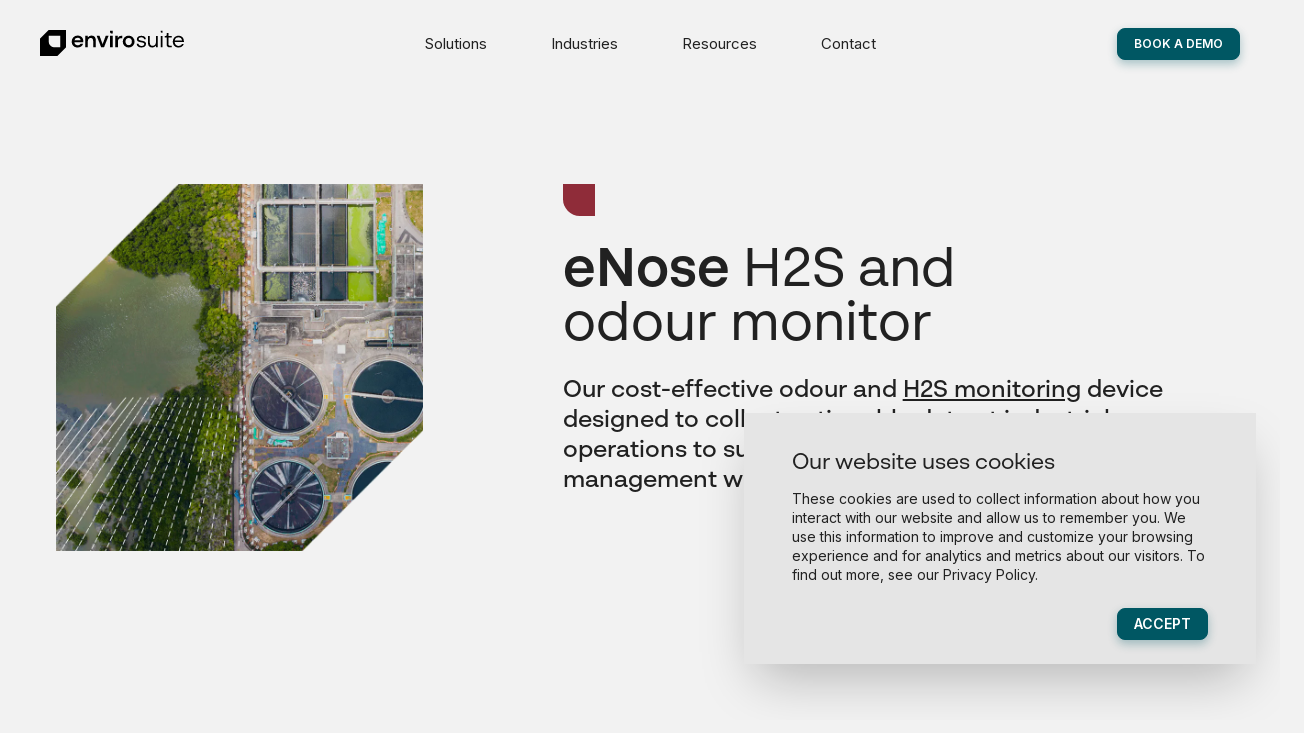

--- FILE ---
content_type: text/html; charset=UTF-8
request_url: https://envirosuite.com/platforms/iot/e-nose-ambient
body_size: 18874
content:
<!DOCTYPE html>
<!--[if lt IE 7]> <html class="no-js lt-ie9 lt-ie8 lt-ie7"></html><![endif]-->
<!--[if IE 7]> <html class="no-js lt-ie9 lt-ie8" <![endif]-->
<!--[if IE 8]> <html class="no-js lt-ie9" <![endif]-->
<!-- [if gt IE 8]><! -->
<html class="no-js">
  <!-- <![endif] -->

  <head>
    <meta charset="utf-8" />
    <meta name="viewport" content="width=device-width, initial-scale=1" />

     <title>eNose Air Quality Monitor | eNose Ambient</title>
<meta name="description" content="Our cost-effective odour &amp; air quality monitor is designed to collect actionable data at industrial operations. Find out more." />
<meta property="og:type" content="website" />
<meta property="og:title" content="eNose Air Quality Monitor | eNose Ambient" />
<meta property="og:description" content="Our cost-effective odour &amp; air quality monitor is designed to collect actionable data at industrial operations. Find out more." />
<meta property="og:url" content="https://envirosuite.com/platforms/iot/e-nose-ambient" />
<meta property="og:site_name" content="Envirosuite" />
<meta property="og:locale" content="en_US" />
<meta name="twitter:card" content="summary_large_image" />
<meta name="twitter:title" content="eNose Air Quality Monitor | eNose Ambient" />
<meta name="twitter:description" content="Our cost-effective odour &amp; air quality monitor is designed to collect actionable data at industrial operations. Find out more." />
<meta property="og:image" content="https://envirosuite.com/img/asset/YXdzX3MzL2V2cy1vZy5qcGc/evs-og.jpg?p=seo_pro_og&s=72c80788fec0145fcc6acaa5cb902e67" />
<meta property="og:image:width" content="1146" />
<meta property="og:image:height" content="600" />
<meta property="og:image:alt" content="" />
<meta name="twitter:image" content="https://envirosuite.com/img/asset/YXdzX3MzL2V2cy1vZy5qcGc/evs-og.jpg?p=seo_pro_twitter&s=206d34cf85ce527d419ed12dcacd9c62" />
<meta name="twitter:image:alt" content="" />
<link href="https://envirosuite.com" rel="home" />
<link href="https://envirosuite.com/platforms/iot/e-nose-ambient" rel="canonical" />
<link type="text/plain" rel="author" href="https://envirosuite.com/humans.txt" />

      <link rel="shortcut icon" type="image/x-icon" href="https://envirosuite.imgix.net/logos/envirosuite_mark_pos_rgb_lge.png">   
    <!-- Marketo Measure -->
    <script type="text/javascript" src="https://cdn.bizible.com/scripts/bizible.js" async=""></script> 
    <!-- Google Tag Manager -->
    <!-- Google Tag Manager -->
<script>(function(w,d,s,l,i){w[l]=w[l]||[];w[l].push({'gtm.start':
new Date().getTime(),event:'gtm.js'});var f=d.getElementsByTagName(s)[0],
j=d.createElement(s),dl=l!='dataLayer'?'&l='+l:'';j.async=true;j.src=
'https://www.googletagmanager.com/gtm.js?id='+i+dl;f.parentNode.insertBefore(j,f);
})(window,document,'script','dataLayer','GTM-NMRZBNV');</script>
<!-- End Google Tag Manager --> 
    <!-- Salesloft -->
    <script type="text/javascript">
    (function(i,s,o,g,r,a,m){i['SLScoutObject']=r;i[r]=i[r]||function(){
    (i[r].q=i[r].q||[]).push(arguments)},i[r].l=1*new Date();a=s.createElement(o),
    m=s.getElementsByTagName(o)[0];a.async=1;a.src=g;m.parentNode.insertBefore(a,m)
    })(window,document,'script','https://scout-cdn.salesloft.com/sl.js','slscout');
    slscout(["init", "eyJhbGciOiJIUzI1NiJ9.eyJ0IjoxMDY5ODN9.IF5RKGCyZrPSLofZ9POCKLXsMtSMCQV-oIKQolRC5JM"]);
</script>  

    <!-- Start of Cookie Notice Scripts -->
<script>window.CookieNotice={widget:null,config:{},listeners:[],widgetIsVisible:!1,boot(t,i){var e;this.widget=t,this.config=i,this.initListeners(),this.initPreferences(),this.widget.querySelector("[data-save-preferences]").addEventListener("click",this.savePreferences.bind(this)),(e=document.querySelector("[data-show-cookie-notice-widget]"))==null||e.addEventListener("click",this.showWidget.bind(this))},hideWidget(){this.widgetIsVisible=!1,this.widget.style.display="none"},showWidget(){this.widgetIsVisible=!0,this.widget.style.display="block"},initListeners(){this.on("accepted",t=>{document.querySelectorAll(`[data-consent-group="${t}"]`).forEach(i=>{let e=i.innerHTML;i.remove();let s=document.createElement("script");s.innerHTML=e,s.setAttribute("data-consent-group",t),document.head.appendChild(s)})}),this.on("declined",t=>{document.querySelectorAll(`[data-consent-group="${t}"]`).forEach(i=>{i.setAttribute("type","text/plain")})})},initPreferences(){let t=this.cookieExists(this.config.cookie_name)?JSON.parse(this.getCookie(this.config.cookie_name)):null;t&&t.revision===this.config.revision?(this.hideWidget(),this.config.consent_groups.forEach(i=>{let e=t.consent.find(s=>s.handle===i.handle);e&&(this.widget.querySelector(`[name="group-${i.handle}"]`).checked=e.value,e.value?this.dispatchEvent("accepted",i.handle):this.dispatchEvent("declined",i.handle))})):this.config.consent_groups.filter(i=>i.enable_by_default).forEach(i=>this.widget.querySelector(`[name="group-${i.handle}"]`).checked=!0)},savePreferences(){let t=this.cookieExists(this.config.cookie_name)?JSON.parse(this.getCookie(this.config.cookie_name)).consent:this.config.consent_groups.map(e=>({handle:e.handle,value:!1})),i={revision:this.config.revision,consent:this.config.consent_groups.map(e=>({handle:e.handle,value:!!this.widget.querySelector(`[name="group-${e.handle}"]`).checked}))};this.dispatchEvent("preferences_updated",i),i.consent.forEach(e=>{let s=t.find(n=>n.handle===e.handle);s||(s={handle:e.handle,value:!1}),s.value!==e.value&&(e.value===!0&&this.dispatchEvent("accepted",e.handle),e.value===!1&&this.dispatchEvent("declined",e.handle))}),this.setCookie(this.config.cookie_name,JSON.stringify(i),this.config.cookie_expiry),this.hideWidget()},on(t,i){this.listeners.push({event:t,callback:i})},dispatchEvent(t,i){this.listeners.filter(e=>e.event===t).forEach(e=>e.callback(i))},cookieExists(t){return document.cookie.indexOf(t+"=")!==-1},getCookie(t){const e=`; ${document.cookie}`.split(`; ${t}=`);if(e.length===2)return e.pop().split(";").shift()},setCookie(t,i,e){const s=new Date;s.setTime(s.getTime()+e*24*60*60*1e3),document.cookie=t+"="+i+";expires="+s.toUTCString()+`;domain=${this.config.session.domain};path=/`+(this.config.session.secure?";secure":"")+(this.config.session.same_site?`;samesite=${this.config.session.same_site}`:"")}};
</script>


    

    

    
        <script type="text/plain" data-consent-group="necessary">
            
        </script>
    

<!-- End of Cookie Notice Scripts -->


    <link rel="preload" as="style" href="https://envirosuite.com/build/assets/base-CsDOy6Sv.css" /><link rel="preload" as="style" href="https://envirosuite.com/build/assets/app-BcVQFBZl.css" /><link rel="modulepreload" href="https://envirosuite.com/build/assets/app-CmR4PiRO.js" /><link rel="stylesheet" href="https://envirosuite.com/build/assets/base-CsDOy6Sv.css" /><link rel="stylesheet" href="https://envirosuite.com/build/assets/app-BcVQFBZl.css" /><script type="module" src="https://envirosuite.com/build/assets/app-CmR4PiRO.js"></script>

      
    <meta property="ix:autoInit" content="false" />
    <meta property="ix:srcAttribute" content="data-ix-src" />
    <meta property="ix:srcsetAttribute" content="data-ix-srcset" />
    <meta property="ix:sizesAttribute" content="data-ix-sizes" />

    

    

  </head>

  <body class="template-platformssingle page-enose-odour-monitor flex flex-col min-h-screen bg-gray-50">
     
    <!-- Google Tag Manager -->
    <!-- Google Tag Manager (noscript) -->
<noscript><iframe src="https://www.googletagmanager.com/ns.html?id=GTM-NMRZBNV"
height="0" width="0" style="display:none;visibility:hidden"></iframe></noscript>
<!-- End Google Tag Manager (noscript) --> 

    <!-- Start of Cookie Notice Widget -->
<div class="relative z-[999]" id="cookie-notice">
  <div class="bg-gray-100 shadow-2xl mx-8 my-8 px-8 fixed bottom-6 right-6 lg:px-12 py-6 lg:pt-9 sm:mx-auto sm:max-w-lg">
      <h2 class="size-xl">Our website uses cookies</h2>
      <div class="h-3"></div>
      <div class="text-sm leading-snug">
        <p>These cookies are used to collect information about how you interact with our website and allow us to remember you. We use this information to improve and customize your browsing experience and for analytics and metrics about our visitors. To find out more, see our <a target="_blank" href="https://envirosuite.com/privacy-terms-and-conditions">Privacy Policy</a>.</p>
      </div>
      <div class="h-3"></div>
      <ul class="cn-flex cn-flex-col cn-space-y-4 cn-pb-4 hidden">
        
            <li class="cn-flex cn-items-start cn-gap-x-3">
                <div class="cn-flex cn-mt-2">
                    <input id="group-necessary" aria-describedby="group-necessary-description" name="group-necessary" type="checkbox" class="cn-h-4 cn-w-4 cn-rounded cn-border-gray-300 cn-text-blue-600 focus:cn-ring-indigo-600">
                </div>
                <div class="cn-flex cn-flex-col">
                    <label for="group-necessary" class="cn-font-semibold cn-select-none">Necessary</label>
                    
                </div>
            </li>
        
      </ul>
      <div class="h-3"></div>
      <div class="flex justify-end">
        <button type="button" class="btn btn-green btn-sm" data-save-preferences>Accept</button>
      </div>
  </div>
</div>

<script>
  document.addEventListener('DOMContentLoaded', () => {
      window.CookieNotice.boot(
          document.getElementById('cookie-notice'),
          JSON.parse('{"cookie_name":"COOKIE_NOTICE_PREFERENCES","cookie_expiry":365,"consent_groups":[{"name":"Necessary","handle":"necessary","enable_by_default":true}],"revision":1,"session":{"domain":"envirosuite.com","secure":null,"same_site":"lax"}}')
      );
  });
</script>
<!-- End of Cookie Notice Widget -->

    <div class="grow"> <header>
  
  

<nav id="navigation-top" class="fixed top-0 left-0 right-0 transition-250 " theme="light">
  <div class="w-full h-full constainer-super-wide">
    <div class="flex-grid min-h-full lg:h-full flex-col lg:flex-row items-start">
      
      <div class="cell w-full lg:shrink pt-6 lg:hidden">
        <div class="flex-grid h-full justify-between items-center">
          
          <div class="cell pt-2">
<div class="logo shrink">
  <a href="/">
      


<span class="w-[7rem] h-auto xl:w-[9rem] lg:mt-1 envirosuite_logo_pos_rgb svg inline-block">
    <svg id="Layer_1" data-name="Layer 1" xmlns="http://www.w3.org/2000/svg" viewBox="0 0 299.59 53.93"><path d="M18,0,0,18v36H36l18-18V0ZM42,36H30.11A12.13,12.13,0,0,1,18,23.82V12H42ZM145.8,1.72h5.53V7.26h-2.72a2.82,2.82,0,0,1-2.81-2.82ZM90.09,23.28c0-7.16-5.08-11.74-11.7-11.74A12.11,12.11,0,0,0,65.91,24.1c0,7.3,5.13,12.2,12.43,12.2,5.67,0,10.12-2.95,11.43-7.85H84.42c-1,2-3.18,3.22-5.94,3.22-3.72,0-6.62-2.17-7.12-6.48H90C90,24.6,90.09,24,90.09,23.28Zm-11.7-7.16c3.22,0,5.58,1.68,6.16,5.12H71.63A6.66,6.66,0,0,1,78.39,16.12Zm29-4.58a9.57,9.57,0,0,0-8,3.85V11.9H94v24h5.54V23.19c0-4.31,2.54-6.62,6-6.62,3.09,0,5,1.95,5,5.9V35.94h5.53V20.88C116.08,14.94,112.59,11.54,107.42,11.54Zm22.86,17.87L123.8,11.9h-6l9.48,24h5.9l9.52-24h-5.89Zm21.05,6.53v-24H145.8v24Zm17.87-24A7.87,7.87,0,0,0,162,16V11.9h-5.44v24h5.53V24.42c0-5,2.45-7.49,7-7.49h2v-5Zm15.33,24.4a12,12,0,0,0,12.29-12.38,12.29,12.29,0,1,0-24.58,0A12,12,0,0,0,184.53,36.3Zm0-4.9c-3.9,0-6.66-2.95-6.66-7.48s2.76-7.48,6.66-7.48,6.67,2.94,6.67,7.48S188.43,31.4,184.53,31.4ZM251.22,1.72H255V5.53h-1.87a1.94,1.94,0,0,1-1.94-1.94ZM211.14,36.3c6,0,9.48-3.08,9.48-7.44,0-3.44-2.18-5.39-6.8-6.21L210,21.92c-3.77-.72-4.77-1.63-4.77-3.17,0-2.13,1.82-3.58,5.45-3.58s5.66,1.49,6,4.21h3.72C220,14.71,216.72,12,210.91,12s-9.39,2.9-9.39,7c0,3.08,1.95,5.22,6.76,6.12l3.77.68c3.72.68,4.85,1.59,4.85,3.41,0,2.35-2,3.94-5.58,3.94s-6-1.59-6.44-4.49h-3.72C201.52,33.49,205.38,36.3,211.14,36.3Zm30.16-11c0,4.86-3.08,7.53-7,7.53-3.49,0-5.76-2.08-5.76-6.48V12.31H224.7v15c0,5.62,3.36,9,8.62,9a9.42,9.42,0,0,0,8-3.9v3.54h3.81V12.31H241.3ZM255,35.94V12.31h-3.81V35.94Zm19.22-23.63h-6.89V6.05h-3.81v4.67c0,1.13-.45,1.59-1.63,1.59h-2.54v3.31h4.17v14.1c0,4.09,2.13,6.22,6.21,6.22h4.49v-3.4h-3.49c-2.49,0-3.4-.91-3.4-3.4V15.62h6.89Zm25.27,11.11c0-7-4.72-11.47-11.11-11.47-6.76,0-12,5-12,12.38,0,7.12,4.9,12,11.93,12,5.26,0,9.57-2.72,10.88-7.21h-3.72a7.53,7.53,0,0,1-7,3.9c-4.31,0-7.89-2.77-8.16-8h19.14A14,14,0,0,0,299.52,23.42Zm-11.07-8.21c3.86,0,6.67,2.22,7.21,6.67H280.47A7.78,7.78,0,0,1,288.45,15.21Z"/></svg>
</span>


  
  </a>
</div>
</div>

          
          <div class="cell -mt-1">
            <a id="js-menu-open" class="text-black"> <svg class="w-5 h-[18px]" xmlns="http://www.w3.org/2000/svg" viewBox="0 0 12.355 12.024"><line id="Line_142" data-name="Line 142" y2="12.355" transform="translate(0 6.012) rotate(-90)" fill="none" stroke="currentColor" stroke-width="1.5"/><line id="Line_144" data-name="Line 144" y2="12.355" transform="translate(0 11.274) rotate(-90)" fill="none" stroke="currentColor" stroke-width="1.5"/><line id="Line_143" data-name="Line 143" y2="12.355" transform="translate(0 0.75) rotate(-90)" fill="none" stroke="currentColor" stroke-width="1.5"/></svg> <svg class="w-5 h-[18px]" xmlns="http://www.w3.org/2000/svg" viewBox="0 0 13.014 12.106"><line id="Line_453" data-name="Line 453" x2="12" y2="11" transform="translate(0.507 0.553)" fill="none" stroke="#000" stroke-width="1.5"/><line id="Line_454" data-name="Line 454" x1="12" y2="11" transform="translate(0.507 0.553)" fill="none" stroke="#000" stroke-width="1.5"/></svg> </a>
          </div>
        </div>
      </div>

      
      <div class="cell w-full lg:w-auto lg:grow lg:h-full">
        <div class="flex-grid h-full gx-8 justify-between items-center">
          
          <div class="cell hidden lg:inline-flex">
<div class="logo shrink">
  <a href="/">
      


<span class="w-[7rem] h-auto xl:w-[9rem] lg:mt-1 envirosuite_logo_pos_rgb svg inline-block">
    <svg id="Layer_1" data-name="Layer 1" xmlns="http://www.w3.org/2000/svg" viewBox="0 0 299.59 53.93"><path d="M18,0,0,18v36H36l18-18V0ZM42,36H30.11A12.13,12.13,0,0,1,18,23.82V12H42ZM145.8,1.72h5.53V7.26h-2.72a2.82,2.82,0,0,1-2.81-2.82ZM90.09,23.28c0-7.16-5.08-11.74-11.7-11.74A12.11,12.11,0,0,0,65.91,24.1c0,7.3,5.13,12.2,12.43,12.2,5.67,0,10.12-2.95,11.43-7.85H84.42c-1,2-3.18,3.22-5.94,3.22-3.72,0-6.62-2.17-7.12-6.48H90C90,24.6,90.09,24,90.09,23.28Zm-11.7-7.16c3.22,0,5.58,1.68,6.16,5.12H71.63A6.66,6.66,0,0,1,78.39,16.12Zm29-4.58a9.57,9.57,0,0,0-8,3.85V11.9H94v24h5.54V23.19c0-4.31,2.54-6.62,6-6.62,3.09,0,5,1.95,5,5.9V35.94h5.53V20.88C116.08,14.94,112.59,11.54,107.42,11.54Zm22.86,17.87L123.8,11.9h-6l9.48,24h5.9l9.52-24h-5.89Zm21.05,6.53v-24H145.8v24Zm17.87-24A7.87,7.87,0,0,0,162,16V11.9h-5.44v24h5.53V24.42c0-5,2.45-7.49,7-7.49h2v-5Zm15.33,24.4a12,12,0,0,0,12.29-12.38,12.29,12.29,0,1,0-24.58,0A12,12,0,0,0,184.53,36.3Zm0-4.9c-3.9,0-6.66-2.95-6.66-7.48s2.76-7.48,6.66-7.48,6.67,2.94,6.67,7.48S188.43,31.4,184.53,31.4ZM251.22,1.72H255V5.53h-1.87a1.94,1.94,0,0,1-1.94-1.94ZM211.14,36.3c6,0,9.48-3.08,9.48-7.44,0-3.44-2.18-5.39-6.8-6.21L210,21.92c-3.77-.72-4.77-1.63-4.77-3.17,0-2.13,1.82-3.58,5.45-3.58s5.66,1.49,6,4.21h3.72C220,14.71,216.72,12,210.91,12s-9.39,2.9-9.39,7c0,3.08,1.95,5.22,6.76,6.12l3.77.68c3.72.68,4.85,1.59,4.85,3.41,0,2.35-2,3.94-5.58,3.94s-6-1.59-6.44-4.49h-3.72C201.52,33.49,205.38,36.3,211.14,36.3Zm30.16-11c0,4.86-3.08,7.53-7,7.53-3.49,0-5.76-2.08-5.76-6.48V12.31H224.7v15c0,5.62,3.36,9,8.62,9a9.42,9.42,0,0,0,8-3.9v3.54h3.81V12.31H241.3ZM255,35.94V12.31h-3.81V35.94Zm19.22-23.63h-6.89V6.05h-3.81v4.67c0,1.13-.45,1.59-1.63,1.59h-2.54v3.31h4.17v14.1c0,4.09,2.13,6.22,6.21,6.22h4.49v-3.4h-3.49c-2.49,0-3.4-.91-3.4-3.4V15.62h6.89Zm25.27,11.11c0-7-4.72-11.47-11.11-11.47-6.76,0-12,5-12,12.38,0,7.12,4.9,12,11.93,12,5.26,0,9.57-2.72,10.88-7.21h-3.72a7.53,7.53,0,0,1-7,3.9c-4.31,0-7.89-2.77-8.16-8h19.14A14,14,0,0,0,299.52,23.42Zm-11.07-8.21c3.86,0,6.67,2.22,7.21,6.67H280.47A7.78,7.78,0,0,1,288.45,15.21Z"/></svg>
</span>


  
  </a>
</div>
</div>

          
          <div id="nav-menu" class="mt-12 cell w-full hidden text-xs">
            <div class="flex-grid w-full flex-col gx-12 gy-8">
              
                
                <div
                  class="cell relative z-0 hover:z-50 w-full lg:w-auto lg:shrink dropdown-link border-b border-black lg:border-l lg:border-r-none"
                >
                  
                    <input type="checkbox" id="Solutions" class="hidden" />

                    
                    <label for="Solutions" class="flex-grid items-center justify-between w-full lg:w-auto uppercase">
                      <span class="grow">
                        <a class="lg:mt-3.5 ">Solutions</a>
                      </span>
                      <span class="cell shrink text-right lg:hidden">
                        <div class="accordion-icon mr-2"><svg class="size-5" xmlns="http://www.w3.org/2000/svg" width="24" height="24" fill="currentColor" viewBox="0 0 24 24"><path d="M19 11h-6V5h-2v6H5v2h6v6h2v-6h6v-2Z"/></svg></div>
                      </span>
                    </label>

                    <span class="dropdown-content flex-grid">
                    
                      <div class="cell shrink">
                        <span class="uppercase ">Solutions</span>
                      </div>

                      
                
                  <div class="cell w-full lg:w-auto lg:shrink">
                    
                    <div class="lg:h-3"></div>
                    
                    <a class="" href="/solutions/industrial-air-quality-monitoring">Air Quality Monitoring</a>
                    
                  </div>
                
              
                
                  <div class="cell w-full lg:w-auto lg:shrink">
                    
                    <a class="" href="/solutions/dust-monitoring">Dust Monitoring</a>
                    
                  </div>
                
              
                
                  <div class="cell w-full lg:w-auto lg:shrink">
                    
                    <a class="" href="/solutions/odour">Odour Management</a>
                    
                  </div>
                
              
                
                  <div class="cell w-full lg:w-auto lg:shrink">
                    
                    <a class="" href="/solutions/methane-monitoring">Methane Monitoring</a>
                    
                  </div>
                
              
                
                  <div class="cell w-full lg:w-auto lg:shrink">
                    
                    <a class="" href="/solutions/airport-noise-monitoring">Airport Noise Monitoring</a>
                    
                  </div>
                
              
                
                  <div class="cell w-full lg:w-auto lg:shrink">
                    
                    <a class="" href="/solutions/industrial-noise-monitoring">Industrial Noise Monitoring</a>
                    
                  </div>
                
              
                
                  <div class="cell w-full lg:w-auto lg:shrink">
                    
                    <a class="" href="/solutions/vibration-monitoring">Vibration Monitoring</a>
                    
                  </div>
                
              
                
                  <div class="cell w-full lg:w-auto lg:shrink">
                    
                    <a class="" href="/solutions/water-monitoring">Water Quality</a>
                    
                  </div>
                
              
                
                  <div class="cell w-full lg:w-auto lg:shrink">
                    
                    <a class="" href="/solutions/community-engagement">Community Engagement</a>
                    
                    <div class="lg:h-3"></div>
                    
                  </div>
                
              
                    </span>

                  
                </div>
                
              
              
                
                <div
                  class="cell relative z-0 hover:z-50 w-full lg:w-auto lg:shrink dropdown-link border-b border-black lg:border-l lg:border-r-none"
                >
                  
                    <input type="checkbox" id="Industries" class="hidden" />

                    
                    <label for="Industries" class="flex-grid items-center justify-between w-full lg:w-auto uppercase">
                      <span class="grow">
                        <a class="lg:mt-3.5 ">Industries</a>
                      </span>
                      <span class="cell shrink text-right lg:hidden">
                        <div class="accordion-icon mr-2"><svg class="size-5" xmlns="http://www.w3.org/2000/svg" width="24" height="24" fill="currentColor" viewBox="0 0 24 24"><path d="M19 11h-6V5h-2v6H5v2h6v6h2v-6h6v-2Z"/></svg></div>
                      </span>
                    </label>

                    <span class="dropdown-content flex-grid">
                    
                      <div class="cell shrink">
                        <span class="uppercase ">Industries</span>
                      </div>

                      
                
                  <div class="cell w-full lg:w-auto lg:shrink">
                    
                    <div class="lg:h-3"></div>
                    
                    <a class="" href="/industries/mining">Mining</a>
                    
                  </div>
                
              
                
                  <div class="cell w-full lg:w-auto lg:shrink">
                    
                    <a class="" href="/industries/industrial">Industrial</a>
                    
                  </div>
                
              
                
                  <div class="cell w-full lg:w-auto lg:shrink">
                    
                    <a class="" href="/industries/waste-management">Waste</a>
                    
                  </div>
                
              
                
                  <div class="cell w-full lg:w-auto lg:shrink">
                    
                    <a class="" href="/industries/wastewater-treatment">Wastewater</a>
                    
                  </div>
                
              
                
                  <div class="cell w-full lg:w-auto lg:shrink">
                    
                    <a class="" href="/industries/airports">Aviation</a>
                    
                    <div class="lg:h-3"></div>
                    
                  </div>
                
              
                    </span>

                  
                </div>
                
              
              
                
                <div
                  class="cell relative z-0 hover:z-50 w-full lg:w-auto lg:shrink dropdown-link border-b border-black lg:border-l lg:border-r-none"
                >
                  
                    <input type="checkbox" id="Resources" class="hidden" />

                    
                    <label for="Resources" class="flex-grid items-center justify-between w-full lg:w-auto uppercase">
                      <span class="grow">
                        <a class="lg:mt-3.5 ">Resources</a>
                      </span>
                      <span class="cell shrink text-right lg:hidden">
                        <div class="accordion-icon mr-2"><svg class="size-5" xmlns="http://www.w3.org/2000/svg" width="24" height="24" fill="currentColor" viewBox="0 0 24 24"><path d="M19 11h-6V5h-2v6H5v2h6v6h2v-6h6v-2Z"/></svg></div>
                      </span>
                    </label>

                    <span class="dropdown-content flex-grid">
                    
                      <div class="cell shrink">
                        <span class="uppercase ">Resources</span>
                      </div>

                      
                
                  <div class="cell w-full lg:w-auto lg:shrink">
                    
                    <div class="lg:h-3"></div>
                    
                    <a class="" href="/insights">Resource Hub</a>
                    
                  </div>
                
              
                
                  <div class="cell w-full lg:w-auto lg:shrink">
                    
                    <a class="" href="/insights/customer-stories">Customer Stories</a>
                    
                  </div>
                
              
                
                  <div class="cell w-full lg:w-auto lg:shrink">
                    
                    <a class="" href="/insights/news">News & Updates</a>
                    
                  </div>
                
              
                
                  <div class="cell w-full lg:w-auto lg:shrink">
                    
                    <a class="" href="/company/about-us">About Us</a>
                    
                    <div class="lg:h-3"></div>
                    
                  </div>
                
              
                    </span>

                  
                </div>
                
              
              
              <div
                class="cell relative z-0 hover:z-50 w-full lg:w-auto lg:shrink  border-b border-black lg:border-l lg:border-r-none"
              >
                <a class="uppercase text-only-link lg:mt-3.5 " href="/contact">Contact</a>
              </div>
              
            </div>
          </div>

          
          <div class="mt-12 lg:mt-0 cell w-full h-full hidden lg:flex items-center lg:w-auto text-xs lg:text-[15px]">
            <div class="flex-grid w-auto flex-row gx-12 h-full items-center">

              
                
                  <div
                    class="cell h-full flex items-center relative w-full lg:w-auto lg:shrink dropdown-link "
                  >
                    
                    <input type="checkbox" id="" class="hidden" />

                    
                    <label for="">
                      <span class="">Solutions</span>
                    </label>

                    
                    <span class="dropdown-content">
                      
                
                  <a href="/solutions/industrial-air-quality-monitoring" class="group flex items-center gap-5 hover:text-green-400 transition-colors ">
                    <div class="w-7 shrink-0"><svg xmlns="http://www.w3.org/2000/svg" width="24" height="24" fill="none" viewBox="0 0 24 24">
  <path stroke="currentColor" stroke-miterlimit="40" stroke-width=".75" d="M6.75 6.49C7.65 4.95 8.9 4 10.27 4c2.75 0 4.98 3.81 4.98 8.5 0 4.69-2.23 8.5-4.98 8.5-1.35 0-2.58-.92-3.47-2.41"/>
  <path stroke="currentColor" stroke-miterlimit="40" stroke-width=".75" d="M4 15.67c1.65-.79 4.82-2.29 7.92-.66M4 10.73c1.65-.79 4.82-2.29 7.92-.66m5.44 1.03c1.11-.24 2.19-.6 3.21-1.08L17.93 8.7m-.57 7.62c1.11-.24 2.19-.6 3.21-1.08l-2.64-1.32"/>
</svg>
</div>
                    <p class="text-sm !leading-none font-semibold">Air Quality Monitoring</p>
                  </a>
                
              
                
                  <a href="/solutions/dust-monitoring" class="group flex items-center gap-5 hover:text-green-400 transition-colors ">
                    <div class="w-7 shrink-0"><svg xmlns="http://www.w3.org/2000/svg" width="24" height="24" fill="none" viewBox="0 0 24 24">
  <path stroke="currentColor" stroke-miterlimit="40" stroke-width=".75" d="M12.54 3.97c.54 0 .98-.44.98-.99S13.08 2 12.54 2s-.98.44-.98.98.44.99.98.99Zm0 17.12c.54 0 .98-.44.98-.98a.99.99 0 0 0-.98-.99c-.54 0-.98.44-.98.99s.44.98.98.98Zm-.02-7.52a2.21 2.21 0 1 0-.001-4.421 2.21 2.21 0 0 0 .001 4.421ZM5.47 8.78a1.35 1.35 0 1 0-.001-2.701A1.35 1.35 0 0 0 5.47 8.78Zm13.94 8.77a1.35 1.35 0 1 0-.001-2.701 1.35 1.35 0 0 0 .001 2.701Zm-13.56.12c1.02 0 1.85-.83 1.85-1.85s-.83-1.85-1.85-1.85S4 14.8 4 15.82s.83 1.85 1.85 1.85Zm13.19-8.02c1.02 0 1.85-.83 1.85-1.85s-.83-1.85-1.85-1.85-1.85.83-1.85 1.85.83 1.85 1.85 1.85Z"/>
  <path stroke="currentColor" stroke-miterlimit="40" stroke-width=".75" d="M12.54 3.97c.54 0 .98-.44.98-.99S13.08 2 12.54 2s-.98.44-.98.98.44.99.98.99Zm0 17.12c.54 0 .98-.44.98-.98a.99.99 0 0 0-.98-.99c-.54 0-.98.44-.98.99s.44.98.98.98Zm-.02-7.52a2.21 2.21 0 1 0-.001-4.421 2.21 2.21 0 0 0 .001 4.421ZM5.47 8.78a1.35 1.35 0 1 0-.001-2.701A1.35 1.35 0 0 0 5.47 8.78Zm13.94 8.77a1.35 1.35 0 1 0-.001-2.701 1.35 1.35 0 0 0 .001 2.701Zm-13.56.12c1.02 0 1.85-.83 1.85-1.85s-.83-1.85-1.85-1.85S4 14.8 4 15.82s.83 1.85 1.85 1.85Zm13.19-8.02c1.02 0 1.85-.83 1.85-1.85s-.83-1.85-1.85-1.85-1.85.83-1.85 1.85.83 1.85 1.85 1.85Z"/>
</svg>
</div>
                    <p class="text-sm !leading-none font-semibold">Dust Monitoring</p>
                  </a>
                
              
                
                  <a href="/solutions/odour" class="group flex items-center gap-5 hover:text-green-400 transition-colors ">
                    <div class="w-7 shrink-0"><svg xmlns="http://www.w3.org/2000/svg" width="24" height="24" fill="none" viewBox="0 0 24 24">
  <path stroke="currentColor" stroke-miterlimit="40" stroke-width=".75" d="M7.2 21.02c-.88-1.83-1.37-3.82-1.47-5.85 0-2.93 2.19-4.39 2.19-7.32C7.83 5.82 7.33 3.83 6.45 2L5 4.92m8.05 16.1c-.88-1.83-1.37-3.82-1.47-5.85 0-2.93 2.19-4.39 2.19-7.32-.09-2.03-.59-4.02-1.47-5.85l-1.47 2.93m8.07 16.09c-.88-1.83-1.37-3.82-1.47-5.85 0-2.93 2.19-4.39 2.19-7.32-.09-2.03-.59-4.02-1.47-5.85l-1.47 2.93"/>
</svg>
</div>
                    <p class="text-sm !leading-none font-semibold">Odour Management</p>
                  </a>
                
              
                
                  <a href="/solutions/methane-monitoring" class="group flex items-center gap-5 hover:text-green-400 transition-colors ">
                    <div class="w-7 shrink-0"><svg xmlns="http://www.w3.org/2000/svg" width="24" height="24" fill="none" viewBox="0 0 24 24">
  <path stroke="currentColor" stroke-miterlimit="40" stroke-width=".75" d="M4.19 8.03a1.19 1.19 0 1 0 0-2.38 1.19 1.19 0 0 0 0 2.38Zm14.65-2.65a1.19 1.19 0 1 0 0-2.38 1.19 1.19 0 0 0 0 2.38Zm0 9.53a1.19 1.19 0 1 0 0-2.38 1.19 1.19 0 0 0 0 2.38ZM4.19 20.03a1.19 1.19 0 1 0 0-2.38 1.19 1.19 0 0 0 0 2.38Zm9.46 0a1.19 1.19 0 1 0 0-2.38 1.19 1.19 0 0 0 0 2.38Zm-2.14-6.36a3.2 3.2 0 1 0 0-6.4 3.2 3.2 0 0 0 0 6.4ZM5.32 7.29l3.3 1.76m5.6-.49 3.77-3.28m-3.33 6.27 3.19 1.7m-12.88 4.8 4.57-4.95m2.98.42.97 4"/>
</svg>
</div>
                    <p class="text-sm !leading-none font-semibold">Methane Monitoring</p>
                  </a>
                
              
                
                  <a href="/solutions/airport-noise-monitoring" class="group flex items-center gap-5 hover:text-green-400 transition-colors ">
                    <div class="w-7 shrink-0"><svg xmlns="http://www.w3.org/2000/svg" width="24" height="24" fill="none" viewBox="0 0 24 24">
  <path stroke="currentColor" stroke-miterlimit="40" stroke-width=".75" d="M15.56 8.16c0 .45-.31.75-.77.75H8.61c-.46 0-.77-.3-.77-.75v-3.4c0-.45.31-.76.77-.76h6.18c.46 0 .77.3.77.76v3.4Zm-.27 4.19c-1.96 1.89-5.24 1.89-7.2 0m9.71 2.41c-3.37 3.25-8.84 3.25-12.21 0"/>
  <path stroke="currentColor" stroke-miterlimit="40" stroke-width=".75" d="M20.38 17.63C15.53 22.16 7.86 22.08 3 17.55"/>
</svg>
</div>
                    <p class="text-sm !leading-none font-semibold">Airport Noise Monitoring</p>
                  </a>
                
              
                
                  <a href="/solutions/industrial-noise-monitoring" class="group flex items-center gap-5 hover:text-green-400 transition-colors ">
                    <div class="w-7 shrink-0"><svg xmlns="http://www.w3.org/2000/svg" width="24" height="24" fill="none" viewBox="0 0 24 24">
  <path stroke="currentColor" stroke-miterlimit="40" stroke-width=".75" d="M3 4v16M6.16 6.91v10.18M12.5 6.91v10.18m-3.17-8v5.82M21.99 4v16M18.83 6.91v10.18m-3.17-8v5.82"/>
</svg>
</div>
                    <p class="text-sm !leading-none font-semibold">Industrial Noise Monitoring</p>
                  </a>
                
              
                
                  <a href="/solutions/vibration-monitoring" class="group flex items-center gap-5 hover:text-green-400 transition-colors ">
                    <div class="w-7 shrink-0"><svg xmlns="http://www.w3.org/2000/svg" width="24" height="24" fill="none" viewBox="0 0 24 24">
  <path stroke="currentColor" stroke-miterlimit="40" stroke-width=".75" d="M4 9.72v4.92m3.76-8.26v11.75M11.52 2v20.05m7.54-12.33v4.92m-3.77-8.26v11.75"/>
</svg>
</div>
                    <p class="text-sm !leading-none font-semibold">Vibration Monitoring</p>
                  </a>
                
              
                
                  <a href="/solutions/water-monitoring" class="group flex items-center gap-5 hover:text-green-400 transition-colors ">
                    <div class="w-7 shrink-0"><svg xmlns="http://www.w3.org/2000/svg" width="24" height="24" fill="none" viewBox="0 0 24 24">
  <path stroke="currentColor" stroke-miterlimit="40" stroke-width=".75" d="M6.768 11.518c0-2.61 2.12-4.73 4.73-4.73m4.74 4.73c0 2.61-2.12 4.73-4.73 4.73m-3.64-13.52a9.442 9.442 0 0 1 7.27 0m-12.41 12.41a9.442 9.442 0 0 1 0-7.27m12.41 12.41a9.442 9.442 0 0 1-7.27 0m12.41-12.41a9.442 9.442 0 0 1 0 7.27"/>
</svg>
</div>
                    <p class="text-sm !leading-none font-semibold">Water Quality</p>
                  </a>
                
              
                
                  <a href="/solutions/community-engagement" class="group flex items-center gap-5 hover:text-green-400 transition-colors ">
                    <div class="w-7 shrink-0"><svg xmlns="http://www.w3.org/2000/svg" width="24" height="24" fill="none" viewBox="0 0 24 24">
  <g clip-path="url(#customer-icon)">
    <path stroke="currentColor" stroke-miterlimit="40" stroke-width=".75" d="M8.29 11.62c0 1.84 1.49 3.33 3.33 3.33s3.33-1.49 3.33-3.33-1.49-3.33-3.33-3.33-3.33 1.49-3.33 3.33Zm9.29 9.99a6.663 6.663 0 0 0-8.92-3.01c-1.3.65-2.36 1.71-3.01 3.01"/>
    <path stroke="currentColor" stroke-miterlimit="40" stroke-width=".75" d="M18.95 17.25a9.24 9.24 0 0 0-1.7-12.96C13.2 1.18 7.4 1.94 4.28 5.99a9.272 9.272 0 0 0 0 11.26"/>
  </g>
  <defs>
    <clipPath id="customer-icon">
      <path fill="currentColor" d="M2 2h19.24v19.78H2z"/>
    </clipPath>
  </defs>
</svg>
</div>
                    <p class="text-sm !leading-none font-semibold">Community Engagement</p>
                  </a>
                
              
                    </span>
                  </div>
                
              
              
              
                
                  <div
                    class="cell h-full flex items-center relative w-full lg:w-auto lg:shrink dropdown-link "
                  >
                    
                    <input type="checkbox" id="" class="hidden" />

                    
                    <label for="">
                      <span class="">Industries</span>
                    </label>

                    
                    <span class="dropdown-content">
                      
                
                  <a href="/industries/mining" class="group flex items-center gap-5 hover:text-green-400 transition-colors ">
                    <div class="w-7 shrink-0"><svg xmlns="http://www.w3.org/2000/svg" width="24" height="24" fill="none" viewBox="0 0 24 24">
  <path stroke="currentColor" stroke-miterlimit="40" stroke-width=".75" d="M21.29 5H2m11.68 14.99c1.41 0 2.55-1.14 2.55-2.55s-1.14-2.55-2.55-2.55-2.55 1.14-2.55 2.55 1.14 2.55 2.55 2.55Zm2.98-7.55a1.961 1.961 0 0 0 0-3.92c-1.07 0-1.96.88-1.96 1.96s.88 1.96 1.96 1.96ZM4.37 17.93c1.08 0 1.96-.88 1.96-1.96s-.88-1.96-1.96-1.96-1.95.88-1.95 1.96.88 1.96 1.95 1.96Zm4.06-7.83a1.16 1.16 0 1 0-.002-2.322A1.16 1.16 0 0 0 8.43 10.1Z"/>
</svg>
</div>
                    <p class="text-sm !leading-none font-semibold">Mining</p>
                  </a>
                
              
                
                  <a href="/industries/industrial" class="group flex items-center gap-5 hover:text-green-400 transition-colors ">
                    <div class="w-7 shrink-0"><svg xmlns="http://www.w3.org/2000/svg" width="24" height="24" fill="none" viewBox="0 0 24 24">
  <path stroke="currentColor" stroke-miterlimit="40" stroke-width=".75" d="M20.03 7.95v12.51h-5.26V7.95h5.26ZM8.26 4v16.45H3V7.61L8.26 4Zm3.26 7.23v9.41"/>
</svg>
</div>
                    <p class="text-sm !leading-none font-semibold">Industrial</p>
                  </a>
                
              
                
                  <a href="/industries/waste-management" class="group flex items-center gap-5 hover:text-green-400 transition-colors ">
                    <div class="w-7 shrink-0"><svg xmlns="http://www.w3.org/2000/svg" width="24" height="24" fill="none" viewBox="0 0 24 24">
  <path stroke="currentColor" stroke-miterlimit="40" stroke-width=".75" d="M17.36 15.4c-.52 0-1.02.1-1.48.29-1 .41-2.15.28-2.9-.5a5.807 5.807 0 0 0-4.16-1.75C5.61 13.44 3 16.05 3 19.26h18.22c0-2.13-1.73-3.86-3.86-3.86ZM7.9 10.83c.42-.91.98-1.74.98-2.93a9.889 9.889 0 0 0-.98-3.89l-.97 1.95m5.2 5.8c.36-1.34 1.33-2.29 1.33-3.87A9.889 9.889 0 0 0 12.48 4l-.97 1.95m5.16 7.89c-.05-.33-.08-.67-.1-1.02 0-1.95 1.46-2.92 1.46-4.86a9.932 9.932 0 0 0-.98-3.89l-.97 1.95"/>
</svg>
</div>
                    <p class="text-sm !leading-none font-semibold">Waste</p>
                  </a>
                
              
                
                  <a href="/industries/wastewater-treatment" class="group flex items-center gap-5 hover:text-green-400 transition-colors ">
                    <div class="w-7 shrink-0"><svg xmlns="http://www.w3.org/2000/svg" width="24" height="24" fill="none" viewBox="0 0 24 24">
  <path stroke="currentColor" stroke-miterlimit="40" stroke-width=".71" d="M12 21a9 9 0 1 0-9-9c0 4.98 4.03 9 9 9Z"/>
  <path stroke="currentColor" stroke-miterlimit="40" stroke-width=".71" d="M12 6.4c3.09 0 5.6 2.51 5.6 5.6M6.97 9.63a5.515 5.515 0 0 1 2.89-2.79m-2.98 7.33c-.24-.58-.38-1.17-.43-1.77M21 12h-7.16M12 13.84c1.02 0 1.84-.82 1.84-1.84s-.82-1.84-1.84-1.84-1.84.82-1.84 1.84.82 1.84 1.84 1.84Z"/>
</svg>
</div>
                    <p class="text-sm !leading-none font-semibold">Wastewater</p>
                  </a>
                
              
                
                  <a href="/industries/airports" class="group flex items-center gap-5 hover:text-green-400 transition-colors ">
                    <div class="w-7 shrink-0"><svg xmlns="http://www.w3.org/2000/svg" width="24" height="24" fill="none" viewBox="0 0 24 24">
  <path stroke="currentColor" stroke-miterlimit="40" stroke-width=".75" d="M4 3v18.04M20.96 3v18.04m-8.51-4.75v4.69M11.7 5.02l-4.49 7.77c-.33.57.22 1.25.84 1.04l2.86-.95c.99-.33 2.07-.33 3.07 0l2.86.95c.62.21 1.17-.47.84-1.04l-4.49-7.77a.864.864 0 0 0-1.5 0h.01Z"/>
</svg>
</div>
                    <p class="text-sm !leading-none font-semibold">Aviation</p>
                  </a>
                
              
                    </span>
                  </div>
                
              

              
                
                  
                    <div
                      class="cell h-full flex items-center relative w-full lg:w-auto lg:shrink dropdown-link "
                    >
                      
                      <input type="checkbox" id="" class="hidden" />

                      
                      <label for="">
                        <span class="">Resources</span>
                      </label>
  
                      
                      <span class="dropdown-content">
                        
                
                  
                    <a href="/insights" class="group flex items-center gap-5 hover:text-green-400 transition-colors ">
                      <div class="w-7 shrink-0"><svg xmlns="http://www.w3.org/2000/svg" width="24" height="24" fill="none" viewBox="0 0 24 24">
  <path stroke="currentColor" stroke-linejoin="round" stroke-width=".75" d="M19 3H4v19h7.1a2 2 0 0 0 2-2v-3.9h3.91c1.1 0 2-.9 2-2V3H19ZM6.99 6.94h9m-9 3h9m-9 3.01h9"/>
</svg>
</div>
                      <p class="text-sm !leading-none font-semibold">Resource Hub</p>
                    </a>
                  
                
              
                
                  
                    <a href="/insights/customer-stories" class="group flex items-center gap-5 hover:text-green-400 transition-colors ">
                      <div class="w-7 shrink-0"><svg xmlns="http://www.w3.org/2000/svg" width="24" height="24" fill="none" viewBox="0 0 24 24">
  <g clip-path="url(#customer-icon)">
    <path stroke="currentColor" stroke-miterlimit="40" stroke-width=".75" d="M8.29 11.62c0 1.84 1.49 3.33 3.33 3.33s3.33-1.49 3.33-3.33-1.49-3.33-3.33-3.33-3.33 1.49-3.33 3.33Zm9.29 9.99a6.663 6.663 0 0 0-8.92-3.01c-1.3.65-2.36 1.71-3.01 3.01"/>
    <path stroke="currentColor" stroke-miterlimit="40" stroke-width=".75" d="M18.95 17.25a9.24 9.24 0 0 0-1.7-12.96C13.2 1.18 7.4 1.94 4.28 5.99a9.272 9.272 0 0 0 0 11.26"/>
  </g>
  <defs>
    <clipPath id="customer-icon">
      <path fill="currentColor" d="M2 2h19.24v19.78H2z"/>
    </clipPath>
  </defs>
</svg>
</div>
                      <p class="text-sm !leading-none font-semibold">Customer Stories</p>
                    </a>
                  
                
              
                
                  
                    <a href="/insights/news" class="group flex items-center gap-5 hover:text-green-400 transition-colors ">
                      <div class="w-7 shrink-0"><svg xmlns="http://www.w3.org/2000/svg" width="24" height="24" fill="none" viewBox="0 0 24 24">
  <path stroke="currentColor" stroke-width=".75" d="M18.47 11.54v3.16c0 .66.25 1.29.71 1.76.45.47 1.22.73 1.86.73H3c.64 0 1.41-.26 1.86-.73.45-.47.71-1.1.71-1.76V8.63c0-1.76.68-3.44 1.89-4.69A6.374 6.374 0 0 1 12.02 2M9.04 21.08H15"/>
  <path stroke="currentColor" stroke-miterlimit="40" stroke-width=".75" d="M17.63 7.85c1.61 0 2.91-1.3 2.91-2.91s-1.3-2.91-2.91-2.91-2.91 1.3-2.91 2.91 1.3 2.91 2.91 2.91Z"/>
</svg>
</div>
                      <p class="text-sm !leading-none font-semibold">News & Updates</p>
                    </a>
                  
                
              
                
                  
                    <a href="/company/about-us" class="group flex items-center gap-5 hover:text-green-400 transition-colors ">
                      <div class="w-7 shrink-0"><svg xmlns="http://www.w3.org/2000/svg" width="24" height="24" fill="none" viewBox="0 0 24 24">
  <path stroke="currentColor" stroke-miterlimit="40" stroke-width=".75" d="M9.31 11.97c0 1.73 1.4 3.12 3.12 3.12 1.72 0 3.12-1.4 3.12-3.12 0-1.72-1.4-3.12-3.12-3.12-1.72 0-3.12 1.4-3.12 3.12Zm9.36 8.53a6.974 6.974 0 0 0-9.34-3.15 7.01 7.01 0 0 0-3.15 3.15"/>
  <path stroke="currentColor" stroke-miterlimit="40" stroke-width=".75" d="M8.85 17.39A6.46 6.46 0 0 1 6 12.02a6.46 6.46 0 0 1 6.47-6.46c3.58 0 6.47 2.9 6.47 6.47 0 2.28-1.18 4.28-2.96 5.44M7.13 8.44V4.75m0 .39a1.07 1.07 0 1 0 0-2.14 1.07 1.07 0 0 0 0 2.14Z"/>
</svg>
</div>
                      <p class="text-sm !leading-none font-semibold">About Us</p>
                    </a>
                  
                
              
                      </span>
                    </div>
                  
                
              

              
              
                <div class="cell h-full flex items-center relative z-0 hover:z-50 w-full lg:w-auto lg:shrink">
                  <a class="text-only-link " href="/contact">Contact</a>
                </div>
              
            </div>
          </div>

          <div class="mt-12 lg:mt-0 cell w-full h-full hidden lg:flex items-center lg:w-auto text-xs xl:text-[15px]">
            <div class="flex w-full h-full items-center lg:w-auto flex-col lg:flex-row gap-6">
              
                
                
                <a href="https://envirosuite.com/contact/sales" class="btn btn-sm">Book A Demo</a>
              
            </div>
          </div>
        </div>
      </div>
    </div>
  </div>
</nav>


  
  <div class="spacer-y-24"></div>

  
    <section class="container-fluid">
      <div class="flex-grid items-center gx-12">
        <div class="cell w-8/12 md:w-5/12">
          
          
          





<picture class="w-full md:w-4/5 h-auto Header_EVS_Omnis_Exceedance_Controlenvironmental-monitoring-system png inline-block">
    
    
    
    <source class="lazy" media="(min-width: 768px)" data-srcset="https://envirosuite.imgix.net/Header_EVS_Omnis_Exceedance_Controlenvironmental-monitoring-system.png?auto=format,compress&cs=tinysrgb&fit=crop&crop=focalpoint&fp-x=0.50&fp-y=0.50&fp-y=0.1&w=800&h=800 1x, https://envirosuite.imgix.net/Header_EVS_Omnis_Exceedance_Controlenvironmental-monitoring-system.png?auto=format,compress&cs=tinysrgb&fit=crop&crop=focalpoint&fp-x=0.50&fp-y=0.50&fp-y=0.1&w=800&h=800&dpr=2 2x" srcset="https://envirosuite.imgix.net/Header_EVS_Omnis_Exceedance_Controlenvironmental-monitoring-system.png?auto=format,compress&cs=tinysrgb&fit=crop&crop=focalpoint&fp-x=0.50&fp-y=0.50&fp-y=0.1&w=800&h=800&q=25&blur=5&sat=-100">
    
    
    <source class="lazy" media="(min-width: 1px)" data-srcset="https://envirosuite.imgix.net/Header_EVS_Omnis_Exceedance_Controlenvironmental-monitoring-system.png?auto=format,compress&cs=tinysrgb&fit=crop&crop=focalpoint&fp-x=0.50&fp-y=0.50&fp-y=0.1&w=400&h=400 1x, https://envirosuite.imgix.net/Header_EVS_Omnis_Exceedance_Controlenvironmental-monitoring-system.png?auto=format,compress&cs=tinysrgb&fit=crop&crop=focalpoint&fp-x=0.50&fp-y=0.50&fp-y=0.1&w=400&h=400&dpr=2 2x" srcset="https://envirosuite.imgix.net/Header_EVS_Omnis_Exceedance_Controlenvironmental-monitoring-system.png?auto=format,compress&cs=tinysrgb&fit=crop&crop=focalpoint&fp-x=0.50&fp-y=0.50&fp-y=0.1&w=400&h=400&q=25&blur=5&sat=-100">
    
    <img alt="" class="lazy " src="https://envirosuite.imgix.net/kunak-evs-mockup.jpg?auto=format,compress&cs=tinysrgb&fit=crop&crop=focalpoint&fp-x=0.50&fp-y=0.50&fp-y=0.1&w=400&h=400&q=25&blur=5&sat=-100">
</picture>


          
          <div class="h-6 sm:h-0"></div>
        </div>
        <div x-data="{ show: false }" x-intersect.once="show = true" class="cell w-full sm:w-8/12 md:w-7/12 relative self-stretch flex items-center">
          <svg class="absolute top-0 hidden lg:block left-6 w-8 h-8" color="#8F2C39" xmlns="http://www.w3.org/2000/svg" viewBox="0 0 30.259 30.259"><path id="Path_1163" data-name="Path 1163" d="M1104.923,822.694h30.259v30.259h-14.363a15.9,15.9,0,0,1-15.9-15.9Z" transform="translate(-1104.923 -822.694)" fill="currentColor"/></svg>
          <div>
            <p x-show="show" x-transition.delay.400ms.duration.800ms class="size-6xl w-full 2xl:w-[85%]"><strong>eNose</strong> H2S and odour&nbsp;monitor</p>
            <div class="h-2 lg:h-6"></div>
            <h1 x-show="show" x-transition.delay.800ms.duration.800ms class="size-2xl font-heading w-full 2xl:w-[70%]">
              Our cost-effective odour and <a href="https://envirosuite.com/solutions/odour-management">H2S monitoring</a> device designed to collect actionable data at industrial operations to support 24/7 proactive emissions management with EVS Omnis software.
            </h1>
            
          </div>
        </div>
      </div>
    </section>
  

  <div class="h-4 md:h-20 lg:h-24"></div>
</header>



<div class="spacer-y-24"></div>
<section class="container-fluid relative" x-data="{ show: false }" x-intersect.full.once="show = true">

  

    

    <div class="flex-grid items-center">

      <div class="cell w-full md:w-1/2 z-0 relative text-center md:text-left">
        
          
          
          





<picture class="rounded-tr-4xl md:rounded-tr-6xl md:-mr-4 lg:-mr-20 kunak-evs-mockup jpg inline-block">
    
    
    <source class="lazy" media="(min-width: 1224px)" data-srcset="https://envirosuite.imgix.net/kunak-evs-mockup.jpg?auto=format,compress&cs=tinysrgb&fit=crop&crop=focalpoint&fp-x=0.50&fp-y=0.50&fp-y=0.1&w=1822&h=1220 1x, https://envirosuite.imgix.net/kunak-evs-mockup.jpg?auto=format,compress&cs=tinysrgb&fit=crop&crop=focalpoint&fp-x=0.50&fp-y=0.50&fp-y=0.1&w=1822&h=1220&dpr=2 2x" srcset="https://envirosuite.imgix.net/kunak-evs-mockup.jpg?auto=format,compress&cs=tinysrgb&fit=crop&crop=focalpoint&fp-x=0.50&fp-y=0.50&fp-y=0.1&w=1822&h=1220&q=25&blur=5&sat=-100">
    
    
    <source class="lazy" media="(min-width: 768px)" data-srcset="https://envirosuite.imgix.net/kunak-evs-mockup.jpg?auto=format,compress&cs=tinysrgb&fit=crop&crop=focalpoint&fp-x=0.50&fp-y=0.50&fp-y=0.1&w=920&h=800 1x, https://envirosuite.imgix.net/kunak-evs-mockup.jpg?auto=format,compress&cs=tinysrgb&fit=crop&crop=focalpoint&fp-x=0.50&fp-y=0.50&fp-y=0.1&w=920&h=800&dpr=2 2x" srcset="https://envirosuite.imgix.net/kunak-evs-mockup.jpg?auto=format,compress&cs=tinysrgb&fit=crop&crop=focalpoint&fp-x=0.50&fp-y=0.50&fp-y=0.1&w=920&h=800&q=25&blur=5&sat=-100">
    
    
    <source class="lazy" media="(min-width: 1px)" data-srcset="https://envirosuite.imgix.net/kunak-evs-mockup.jpg?auto=format,compress&cs=tinysrgb&fit=crop&crop=focalpoint&fp-x=0.50&fp-y=0.50&fp-y=0.1&w=600&h=400 1x, https://envirosuite.imgix.net/kunak-evs-mockup.jpg?auto=format,compress&cs=tinysrgb&fit=crop&crop=focalpoint&fp-x=0.50&fp-y=0.50&fp-y=0.1&w=600&h=400&dpr=2 2x" srcset="https://envirosuite.imgix.net/kunak-evs-mockup.jpg?auto=format,compress&cs=tinysrgb&fit=crop&crop=focalpoint&fp-x=0.50&fp-y=0.50&fp-y=0.1&w=600&h=400&q=25&blur=5&sat=-100">
    
    <img alt="" class="lazy " src="https://envirosuite.imgix.net/product-omnis/compliance-management/EVS-Omnis-Compliance-Management---Environmental-Management.jpg?auto=format,compress&cs=tinysrgb&fit=crop&crop=focalpoint&fp-x=0.50&fp-y=0.50&fp-y=0.1&w=600&h=400&q=25&blur=5&sat=-100">
</picture>


          
        
      </div>

      <div class="cell w-full md:w-1/2 z-10 relative">
        <div class="spacer-y-16"></div>
        <div class="w-full xl:w-10/12 md:pl-12 lg:pl-[22.5%]">
          
          <p class="label">Overview</p>
          <div class="h-2"></div>
          
          <h2 class="size-4xl">Take action on odour and H2S monitoring data to mitigate impact</h2>
        </div>
        <div class="h-6"></div>
        <div class="bg-gray-50 border-t border-black pt-8 md:pt-16 md:pl-12 lg:pl-16 xl:pl-24 pb-6 md:pb-12 md:pr-10 lg:pr-32 relative">
          <svg class="absolute top-20 hidden lg:block right-0 w-[52px] h-[30px] rellax" data-rellax-percentage="0.5" data-rellax-speed="-1" xmlns="http://www.w3.org/2000/svg" viewBox="0 0 52.214 31.88"><g id="device-small_01" transform="translate(0.354)"><line id="Line_309" data-name="Line 309" y1="30.38" transform="translate(21.48)" fill="none" stroke="currentColor" stroke-miterlimit="10" stroke-width="1"/><path id="Path_526" data-name="Path 526" d="M9.07,23.82,30.55,45.3,52.03,23.82" transform="translate(-9.07 -14.92)" fill="none" stroke="currentColor" stroke-miterlimit="10" stroke-width="1"/><line id="Line_310" data-name="Line 310" x2="15.19" transform="translate(36.67 30.38)" fill="none" stroke="currentColor" stroke-miterlimit="10" stroke-width="3"/></g></svg>
          <p>Odour issues can be extremely disruptive to operations and require unique solutions. Our eNose hardware is designed to drive improvements in environmental and operational performance by helping you to understand and respond to air quality issues as they occur.</p><p>Our ammonia, VOC and H2S sensor suite has been designed to integrate with Envirosuite’s software solutions by capturing the odour and H2S monitoring data you need, when you need it.</p>
        </div>
        
      </div>
    </div>

    
  

</section>
<div class="spacer-y-24"></div>

<div class="spacer-y-24"></div>
<section class="container-fluid">
  <div class="h-20"></div>
  <div class="bg-black text-white container-pull-outside py-20 md:pt-32 md:pb-28">
    <div class="flex-grid gx-12">
      <div class="cell w-full md:w-1/12">
        <svg class="w-[42px] h-[41px]" xmlns="http://www.w3.org/2000/svg" width="44.46" height="43.14" viewBox="0 0 44.46 43.14"><g id="device-small_06" transform="translate(0.5 0.5)"><path id="Path_531" data-name="Path 531" d="M10.77,42v-.3A30.27,30.27,0,0,1,41,11.43h.29" transform="translate(-10.77 -11.43)" fill="none" stroke="currentColor" stroke-miterlimit="10" stroke-width="1"/><circle id="Ellipse_222" data-name="Ellipse 222" cx="9.51" cy="9.51" r="9.51" transform="translate(23.44 22.12)" fill="none" stroke="currentColor" stroke-miterlimit="10" stroke-width="3"/></g></svg>

        <div class="h-10 md:h-0"></div>
      </div>
      
      <div class="cell w-full md:w-11/12 lg:w-5/12">
        
        <p class="label">Platform features</p>
        
        <div class="h-2"></div>
        <h2 class="size-4xl md:pr-32 lg:pr-0">Real-time odour and H2S monitoring that drives action</h2>
      </div>

      <div class="cell w-full ml-auto lg:ml-0 md:w-11/12 lg:w-5/12">
        <div class="h-6"></div>
        <div class="md:pr-16 lg:pr-0">
          <p>Our eNose supports real-time management of unfolding <a href="https://envirosuite.com/solutions/air-quality-monitoring">air quality</a> and <a href="https://envirosuite.com/solutions/odour-management">odour issues</a>. Data feeds directly into our EVS Omnis platform to provide actionable insights to manage odour emissions before they become bigger problems in the community.</p><p>Each unit contains an H2S sensor that is combined with Envirosuite’s proprietary algorithms for the measurement of odour intensity.</p>
        </div>
        
      </div>
    </div>
  </div>

  <div class="h-12"></div>

  <div class="flex-grid gy-24 gx-20">
    
      <div class="cell w-full flex flex-col lg:border-r border-black md:w-1/4 ">
        <div x-data="{ show: false }" x-intersect.full.once="show = true">
          <div x-show="show" x-transition.delay.300ms.duration.800ms>
            <div class="pl-[10%]">
              
              <div class="w-12 h-auto">
                
              </div>
              
              <div class="h-4"></div>
      
              <h3 class="font-headingMedium size-2xl pr-12">Built for industrial operations and urban areas</h3>
          
              <div class="h-2"></div>
      
              <div class="pr-8">
                <p>Easy to set up anywhere with real-time <a href="https://envirosuite.com/solutions/air-quality-monitoring">air quality</a>, <a target="_blank" href="https://envirosuite.com/solutions/odour-management">odour</a> and <a href="https://envirosuite.com/solutions/odour-management">H2S monitoring</a> for rapid response.</p>
              </div>
            </div>
          </div>
        </div>
      </div>
      
    
      <div class="cell w-full flex flex-col lg:border-r border-black md:w-1/4 ">
        <div x-data="{ show: false }" x-intersect.full.once="show = true">
          <div x-show="show" x-transition.delay.400ms.duration.800ms>
            <div class="pl-[10%]">
              
              <div class="w-12 h-auto">
                
              </div>
              
              <div class="h-4"></div>
      
              <h3 class="font-headingMedium size-2xl pr-12">Includes ammonia, VOCs and H2S sensors</h3>
          
              <div class="h-2"></div>
      
              <div class="pr-8">
                <p>The eNose u`ses ammonia, VOCs and H2S sensors to provide output in ppb for these substances directly into Envirosuite software.</p>
              </div>
            </div>
          </div>
        </div>
      </div>
      
    
      <div class="cell w-full flex flex-col lg:border-r border-black md:w-1/4 ">
        <div x-data="{ show: false }" x-intersect.full.once="show = true">
          <div x-show="show" x-transition.delay.500ms.duration.800ms>
            <div class="pl-[10%]">
              
              <div class="w-12 h-auto">
                
              </div>
              
              <div class="h-4"></div>
      
              <h3 class="font-headingMedium size-2xl pr-12">Designed for ease of use and deployable H2S monitoring</h3>
          
              <div class="h-2"></div>
      
              <div class="pr-8">
                <p>Units are a modular design with simple component changes to keep operating costs down and power supply is easy to use. </p>
              </div>
            </div>
          </div>
        </div>
      </div>
      
    
      <div class="cell w-full flex flex-col lg:border-r border-black md:w-1/4 !border-r-0">
        <div x-data="{ show: false }" x-intersect.full.once="show = true">
          <div x-show="show" x-transition.delay.600ms.duration.800ms>
            <div class="pl-[10%]">
              
              <div class="w-12 h-auto">
                
              </div>
              
              <div class="h-4"></div>
      
              <h3 class="font-headingMedium size-2xl pr-12">24/7 H2S monitoring and proactive odour management</h3>
          
              <div class="h-2"></div>
      
              <div class="pr-8">
                <p>Data feeds directly into our EVS Omnis platform to provide actionable insights for users to proactively manage site-generated emissions at their operations.</p><p><br></p>
              </div>
            </div>
          </div>
        </div>
      </div>
      
    
  </div>

  <div class="h-12"></div>

</section>
<div class="spacer-y-24"></div>

<div class="spacer-y-24"></div>
<section class="container-fluid">
  <div class="h-20"></div>

  <div class="bg-gray-100 -mx-8 md:-mx-20 px-10 md:px-32 pb-14 pt-20 md:pt-24">
    <div class="flex-grid gx-12">
      <div class="cell w-full md:w-1/2">
         <p class="label">Inside the product</p>
        <div class="h-3"></div>
        
        <h2 class="size-4xl pr-10 md:pr-20">Proactive industrial odour abatement starts the eNose and EVS Omnis software</h2>
        <div class="h-10"></div>
        <div class="size-xl font-heading"><p>The eNose has automatically integrates with Envirosuite’s unique software for emissions analysis, response and compliance reporting. Industrial operators can easily to interpret complex data, address operational challenges and build trust with stakeholders.</p></div>
        <div class="h-20"></div>
          
      </div>

      <div
        class="cell w-full md:w-1/2 mt-14 md:-mt-40"
        x-data="{
          activeSlide: 0,
          autoPlay: true,
          loop() {
            setInterval(() => {
              if(this.autoPlay) {
                this.activeSlide = this.activeSlide == 2 - 1 ? 0 : this.activeSlide + 1
              }
            }, 7500);
          }
        }"
        x-init="loop"
      >
        
        <div class="w-full flex flex-col" x-show.immediate="activeSlide == 0" x-transition.opacity.duration.250ms>
          <div class="device-wrapper -mx-4 md:mx-0">  





<picture class=" EVS-Omnis-Compliance-Management---Environmental-Management jpg inline-block">
    
    
    
    <source class="lazy" media="(min-width: 768px)" data-srcset="https://envirosuite.imgix.net/product-omnis/compliance-management/EVS-Omnis-Compliance-Management---Environmental-Management.jpg?auto=format,compress&cs=tinysrgb&fit=crop&crop=focalpoint&fp-x=0.50&fp-y=0.50&fp-y=0.1&w=800 1x, https://envirosuite.imgix.net/product-omnis/compliance-management/EVS-Omnis-Compliance-Management---Environmental-Management.jpg?auto=format,compress&cs=tinysrgb&fit=crop&crop=focalpoint&fp-x=0.50&fp-y=0.50&fp-y=0.1&w=800&dpr=2 2x" srcset="https://envirosuite.imgix.net/product-omnis/compliance-management/EVS-Omnis-Compliance-Management---Environmental-Management.jpg?auto=format,compress&cs=tinysrgb&fit=crop&crop=focalpoint&fp-x=0.50&fp-y=0.50&fp-y=0.1&w=800&q=25&blur=5&sat=-100">
    
    
    <source class="lazy" media="(min-width: 1px)" data-srcset="https://envirosuite.imgix.net/product-omnis/compliance-management/EVS-Omnis-Compliance-Management---Environmental-Management.jpg?auto=format,compress&cs=tinysrgb&fit=crop&crop=focalpoint&fp-x=0.50&fp-y=0.50&fp-y=0.1&w=640 1x, https://envirosuite.imgix.net/product-omnis/compliance-management/EVS-Omnis-Compliance-Management---Environmental-Management.jpg?auto=format,compress&cs=tinysrgb&fit=crop&crop=focalpoint&fp-x=0.50&fp-y=0.50&fp-y=0.1&w=640&dpr=2 2x" srcset="https://envirosuite.imgix.net/product-omnis/compliance-management/EVS-Omnis-Compliance-Management---Environmental-Management.jpg?auto=format,compress&cs=tinysrgb&fit=crop&crop=focalpoint&fp-x=0.50&fp-y=0.50&fp-y=0.1&w=640&q=25&blur=5&sat=-100">
    
    <img alt="" class="lazy " src="https://envirosuite.imgix.net/product-omnis/exceedance-control/EVS-Omnis-Exceedence-Control---Air-Quality-Monitoring.jpg?auto=format,compress&cs=tinysrgb&fit=crop&crop=focalpoint&fp-x=0.50&fp-y=0.50&fp-y=0.1&w=640&q=25&blur=5&sat=-100">
</picture>

 </div>

          <div class="h-10 md:h-16"></div>

          <div class="lg:w-10/12 lg:pl-10">
            <h3 class="font-headingMedium size-2xl pr-12">A combination of ammonia, VOC and H2S sensors</h3>
            <div class="h-2"></div>
            <p>Each eNose uses a combination of ammonia, VOCs and H2S sensors processed with proprietary algorithms for proactive management of emissions. </p>
          </div>
        </div>

        
        <div class="w-full flex flex-col" x-show.immediate="activeSlide == 1" x-transition.opacity.duration.250ms>
          <div class="device-wrapper -mx-4 md:mx-0">  





<picture class=" EVS-Omnis-Exceedence-Control---Air-Quality-Monitoring jpg inline-block">
    
    
    
    <source class="lazy" media="(min-width: 768px)" data-srcset="https://envirosuite.imgix.net/product-omnis/exceedance-control/EVS-Omnis-Exceedence-Control---Air-Quality-Monitoring.jpg?auto=format,compress&cs=tinysrgb&fit=crop&crop=focalpoint&fp-x=0.50&fp-y=0.50&fp-y=0.1&w=800 1x, https://envirosuite.imgix.net/product-omnis/exceedance-control/EVS-Omnis-Exceedence-Control---Air-Quality-Monitoring.jpg?auto=format,compress&cs=tinysrgb&fit=crop&crop=focalpoint&fp-x=0.50&fp-y=0.50&fp-y=0.1&w=800&dpr=2 2x" srcset="https://envirosuite.imgix.net/product-omnis/exceedance-control/EVS-Omnis-Exceedence-Control---Air-Quality-Monitoring.jpg?auto=format,compress&cs=tinysrgb&fit=crop&crop=focalpoint&fp-x=0.50&fp-y=0.50&fp-y=0.1&w=800&q=25&blur=5&sat=-100">
    
    
    <source class="lazy" media="(min-width: 1px)" data-srcset="https://envirosuite.imgix.net/product-omnis/exceedance-control/EVS-Omnis-Exceedence-Control---Air-Quality-Monitoring.jpg?auto=format,compress&cs=tinysrgb&fit=crop&crop=focalpoint&fp-x=0.50&fp-y=0.50&fp-y=0.1&w=640 1x, https://envirosuite.imgix.net/product-omnis/exceedance-control/EVS-Omnis-Exceedence-Control---Air-Quality-Monitoring.jpg?auto=format,compress&cs=tinysrgb&fit=crop&crop=focalpoint&fp-x=0.50&fp-y=0.50&fp-y=0.1&w=640&dpr=2 2x" srcset="https://envirosuite.imgix.net/product-omnis/exceedance-control/EVS-Omnis-Exceedence-Control---Air-Quality-Monitoring.jpg?auto=format,compress&cs=tinysrgb&fit=crop&crop=focalpoint&fp-x=0.50&fp-y=0.50&fp-y=0.1&w=640&q=25&blur=5&sat=-100">
    
    <img alt="" class="lazy " src="https://envirosuite.imgix.net/evs-omnis-screens.jpg?auto=format,compress&cs=tinysrgb&fit=crop&crop=focalpoint&fp-x=0.50&fp-y=0.50&fp-y=0.1&w=640&q=25&blur=5&sat=-100">
</picture>

 </div>

          <div class="h-10 md:h-16"></div>

          <div class="lg:w-10/12 lg:pl-10">
            <h3 class="font-headingMedium size-2xl pr-12">An odour and H2S monitor designed to feed Envirosuite software</h3>
            <div class="h-2"></div>
            <p><a href="https://envirosuite.com/platforms/omnis">EVS Omnis</a> software provides insights to take action on problematic sources of odorous emissions at your site and get a handle on the complex meteorological conditions that exacerbate them.</p>
          </div>
        </div>

        

        <div class="h-10"></div>

        <div class="flex items-center justify-end">
          
          <div class="border border-black rounded-full w-3 h-3 mr-6 cursor-pointer" :class="activeSlide == 0 ? 'bg-black' : ''" @click="activeSlide = 0; autoPlay = false;"></div>
          
          <div class="border border-black rounded-full w-3 h-3 mr-6 cursor-pointer" :class="activeSlide == 1 ? 'bg-black' : ''" @click="activeSlide = 1; autoPlay = false;"></div>
          
        </div>
      </div>
    </div>
  </div>
</section>

<div class="spacer-y-24"></div>

<div class="spacer-y-24"></div>
<section class="container-fluid relative" x-data="{ show: false }" x-intersect.full.once="show = true">

  

    

    <div class="flex-grid items-center">

      <div class="cell w-full md:w-1/2 z-0 relative text-center md:text-left">
        
          
          
          





<picture class="rounded-tr-4xl md:rounded-tr-6xl md:-mr-4 lg:-mr-20 evs-omnis-screens jpg inline-block">
    
    
    <source class="lazy" media="(min-width: 1224px)" data-srcset="https://envirosuite.imgix.net/evs-omnis-screens.jpg?auto=format,compress&cs=tinysrgb&fit=crop&crop=focalpoint&fp-x=0.50&fp-y=0.50&fp-y=0.1&w=1822&h=1220 1x, https://envirosuite.imgix.net/evs-omnis-screens.jpg?auto=format,compress&cs=tinysrgb&fit=crop&crop=focalpoint&fp-x=0.50&fp-y=0.50&fp-y=0.1&w=1822&h=1220&dpr=2 2x" srcset="https://envirosuite.imgix.net/evs-omnis-screens.jpg?auto=format,compress&cs=tinysrgb&fit=crop&crop=focalpoint&fp-x=0.50&fp-y=0.50&fp-y=0.1&w=1822&h=1220&q=25&blur=5&sat=-100">
    
    
    <source class="lazy" media="(min-width: 768px)" data-srcset="https://envirosuite.imgix.net/evs-omnis-screens.jpg?auto=format,compress&cs=tinysrgb&fit=crop&crop=focalpoint&fp-x=0.50&fp-y=0.50&fp-y=0.1&w=920&h=800 1x, https://envirosuite.imgix.net/evs-omnis-screens.jpg?auto=format,compress&cs=tinysrgb&fit=crop&crop=focalpoint&fp-x=0.50&fp-y=0.50&fp-y=0.1&w=920&h=800&dpr=2 2x" srcset="https://envirosuite.imgix.net/evs-omnis-screens.jpg?auto=format,compress&cs=tinysrgb&fit=crop&crop=focalpoint&fp-x=0.50&fp-y=0.50&fp-y=0.1&w=920&h=800&q=25&blur=5&sat=-100">
    
    
    <source class="lazy" media="(min-width: 1px)" data-srcset="https://envirosuite.imgix.net/evs-omnis-screens.jpg?auto=format,compress&cs=tinysrgb&fit=crop&crop=focalpoint&fp-x=0.50&fp-y=0.50&fp-y=0.1&w=600&h=400 1x, https://envirosuite.imgix.net/evs-omnis-screens.jpg?auto=format,compress&cs=tinysrgb&fit=crop&crop=focalpoint&fp-x=0.50&fp-y=0.50&fp-y=0.1&w=600&h=400&dpr=2 2x" srcset="https://envirosuite.imgix.net/evs-omnis-screens.jpg?auto=format,compress&cs=tinysrgb&fit=crop&crop=focalpoint&fp-x=0.50&fp-y=0.50&fp-y=0.1&w=600&h=400&q=25&blur=5&sat=-100">
    
    <img alt="" class="lazy " src="https://envirosuite.imgix.net/emu-product-image3.png?auto=format,compress&cs=tinysrgb&fit=crop&crop=focalpoint&fp-x=0.50&fp-y=0.50&fp-y=0.1&w=600&h=400&q=25&blur=5&sat=-100">
</picture>


          
        
      </div>

      <div class="cell w-full md:w-1/2 z-10 relative">
        <div class="spacer-y-16"></div>
        <div class="w-full xl:w-10/12 md:pl-12 lg:pl-[22.5%]">
          
          <p class="label">Customer service</p>
          <div class="h-2"></div>
          
          <h2 class="size-4xl">Decades of experience is embedded directly in our EVS Omnis platform</h2>
        </div>
        <div class="h-6"></div>
        <div class="bg-gray-50 border-t border-black pt-8 md:pt-16 md:pl-12 lg:pl-16 xl:pl-24 pb-6 md:pb-12 md:pr-10 lg:pr-32 relative">
          <svg class="absolute top-20 hidden lg:block right-0 w-[52px] h-[30px] rellax" data-rellax-percentage="0.5" data-rellax-speed="-1" xmlns="http://www.w3.org/2000/svg" viewBox="0 0 52.214 31.88"><g id="device-small_01" transform="translate(0.354)"><line id="Line_309" data-name="Line 309" y1="30.38" transform="translate(21.48)" fill="none" stroke="currentColor" stroke-miterlimit="10" stroke-width="1"/><path id="Path_526" data-name="Path 526" d="M9.07,23.82,30.55,45.3,52.03,23.82" transform="translate(-9.07 -14.92)" fill="none" stroke="currentColor" stroke-miterlimit="10" stroke-width="1"/><line id="Line_310" data-name="Line 310" x2="15.19" transform="translate(36.67 30.38)" fill="none" stroke="currentColor" stroke-miterlimit="10" stroke-width="3"/></g></svg>
          <p>Our eNose is designed specifically for delivering practical, easily understood information. Our team will work with you to advise how data can be used to avoid impacting surrounding communities and meet compliance obligations at your site. </p><p>All of the complex science is done behind the interface of the <a href="https://envirosuite.com/platforms/omnis">EVS Omnis</a> platform. The software produces actionable insights based on <a href="https://envirosuite.com/solutions/odour-management">odour monitoring</a> and modelling outputs for any user to take action on unfolding emission events. </p><p></p><p></p>
        </div>
        
      </div>
    </div>

    
  

</section>
<div class="spacer-y-24"></div>

<div class="spacer-y-24"></div>
<div x-data="{ show: false }" x-intersect.full.once="show = true" class=" cta--no-image  ">
  <div x-show="show" x-transition.delay.400ms.duration.800ms>

    <section class="container-fluid">
      <div
        class="flex flex-wrap md:flex-nowrap md:w-full items-center justify-between  bg-[#E1F0EF] text-[#0E4744]  py-12  lg:py-18   -mx-6 sm:-mx-8  md:px-0 pl-10 md:pl-12 lg:pl-16 xl:pl-20 2xl:pl-24  pr-10 md:pr-24 lg:pr-32  relative"
        style="background-color: color-mix(in srgb,  12.5%, #fff);"
      >
        
          <div class="cta-text w-full md:w-7/12 xl:w-9/12">
            Not sure? Talk to one of us today<br>about your <strong>odour and H2S sensor requirements</strong>.
          </div>
        

        <div class="h-12 w-full md:hidden"></div>
        
        <div class="flex items-center gap-x-6">
          <a href=""  class="btn  btn-green  z-10" style="border-color: ;background-color: ;">Book a Demo</a>
          
        </div>
        
          
        
        <svg class="absolute bottom-4 md:bottom-auto right-12 md:right-8 w-40 lg:w-52 md:top-1/2 md:-translate-y-1/2 z-0" style="color: #156964" xmlns="http://www.w3.org/2000/svg" width="220.14" height="109.575" viewBox="0 0 220.14 109.575"><g id="sense_01_medium" transform="translate(0.5 0.313)"><line id="Line_317" data-name="Line 317" y2="108.95" fill="none" stroke="currentColor" stroke-miterlimit="10" stroke-width="1"/><line id="Line_318" data-name="Line 318" x1="29.1" y2="108.95" transform="translate(18.07)" fill="none" stroke="currentColor" stroke-miterlimit="10" stroke-width="1"/><line id="Line_319" data-name="Line 319" x1="58.2" y2="108.95" transform="translate(36.14)" fill="none" stroke="currentColor" stroke-miterlimit="10" stroke-width="1"/><line id="Line_320" data-name="Line 320" x1="87.32" y2="108.95" transform="translate(54.2)" fill="none" stroke="currentColor" stroke-miterlimit="10" stroke-width="1"/><line id="Line_321" data-name="Line 321" x1="58.21" y2="108.95" transform="translate(109.18)" fill="none" stroke="currentColor" stroke-miterlimit="10" stroke-width="1"/><line id="Line_322" data-name="Line 322" x1="29.11" y2="108.95" transform="translate(164.16)" fill="none" stroke="currentColor" stroke-miterlimit="10" stroke-width="1"/><line id="Line_323" data-name="Line 323" y2="108.95" transform="translate(219.14)" fill="none" stroke="currentColor" stroke-miterlimit="10" stroke-width="1"/></g></svg>
      </div>
    </section>
  </div>
</div>
<div class="spacer-y-24"></div>

<div class="spacer-y-24"></div>
<section class="container-fluid">

  
  <p class="label">RECOMMENDED PRODUCTS</p>
  

  <div class="h-4"></div>

  <div class="flex-grid gy-8 justify-between items-end">
    <div class="cell w-full md:w-5/12">
      <h2 class="size-4xl">Other EVS IoT products you may be interested in</h2>
    </div>
    <div class="cell w-full md:w-6/12 size-xl md:mt-6">
      
    </div>
  </div>

  <div class="hidden md:block h-16 w-full border-b border-black"></div>

  <div class="h-16"></div>

  <div class="md:px-8">
    <div class="flex-grid gy-8 gx-8 items-stretch">
      
        <div class="cell w-full sm:w-1/2 lg:w-1/3 xl:w-1/4 2xl:w-1/5" x-data="{ show: false }" x-intersect.full.once="show = true">
          <div x-show="show" x-transition.delay.300ms.duration.800ms class="h-full">
            
              <a href="/platforms/iot/environmental-monitoring-unit" class="bg-white flex flex-col w-full h-full pt-8 md:pt-6 border border-gray-300 hover:shadow-xl relative">
  <p class="size-2xl pl-5 w-5/12 grow">Environmental Monitoring Unit</p>
  <div class="h-5 border-b-4 border-[#8F2C39]"></div>
    





<picture class="w-full mx-auto max-w-xs emu-product-image3 png inline-block">
    
    
    
    
    <source class="lazy" media="(min-width: 1px)" data-srcset="https://envirosuite.imgix.net/emu-product-image3.png?auto=format,compress&cs=tinysrgb&fit=crop&crop=focalpoint&fp-x=0.50&fp-y=0.50&fp-y=0.1&w=520&h=400 1x, https://envirosuite.imgix.net/emu-product-image3.png?auto=format,compress&cs=tinysrgb&fit=crop&crop=focalpoint&fp-x=0.50&fp-y=0.50&fp-y=0.1&w=520&h=400&dpr=2 2x" srcset="https://envirosuite.imgix.net/emu-product-image3.png?auto=format,compress&cs=tinysrgb&fit=crop&crop=focalpoint&fp-x=0.50&fp-y=0.50&fp-y=0.1&w=520&h=400&q=25&blur=5&sat=-100">
    
    <img alt="" class="lazy " src="https://envirosuite.imgix.net/noise-logger-product-1679624520.png?auto=format,compress&cs=tinysrgb&fit=crop&crop=focalpoint&fp-x=0.50&fp-y=0.50&fp-y=0.1&w=520&h=400&q=25&blur=5&sat=-100">
</picture>

 
</a>

            
          </div>
        </div>
      
        <div class="cell w-full sm:w-1/2 lg:w-1/3 xl:w-1/4 2xl:w-1/5" x-data="{ show: false }" x-intersect.full.once="show = true">
          <div x-show="show" x-transition.delay.400ms.duration.800ms class="h-full">
            
              <a href="/platforms/iot/emu-noise-logger" class="bg-white flex flex-col w-full h-full pt-8 md:pt-6 border border-gray-300 hover:shadow-xl relative">
  <p class="size-2xl pl-5 w-5/12 grow">Noise Logger</p>
  <div class="h-5 border-b-4 border-[#8F2C39]"></div>
    





<picture class="w-full mx-auto max-w-xs noise-logger-product-1679624520 png inline-block">
    
    
    
    
    <source class="lazy" media="(min-width: 1px)" data-srcset="https://envirosuite.imgix.net/noise-logger-product-1679624520.png?auto=format,compress&cs=tinysrgb&fit=crop&crop=focalpoint&fp-x=0.50&fp-y=0.50&fp-y=0.1&w=520&h=400 1x, https://envirosuite.imgix.net/noise-logger-product-1679624520.png?auto=format,compress&cs=tinysrgb&fit=crop&crop=focalpoint&fp-x=0.50&fp-y=0.50&fp-y=0.1&w=520&h=400&dpr=2 2x" srcset="https://envirosuite.imgix.net/noise-logger-product-1679624520.png?auto=format,compress&cs=tinysrgb&fit=crop&crop=focalpoint&fp-x=0.50&fp-y=0.50&fp-y=0.1&w=520&h=400&q=25&blur=5&sat=-100">
    
    <img alt="" class="lazy " src="https://envirosuite.imgix.net/product-iot/emu/EMU_02_top.jpg?auto=format,compress&cs=tinysrgb&fit=crop&crop=focalpoint&fp-x=0.50&fp-y=0.50&fp-y=0.1&w=520&h=400&q=25&blur=5&sat=-100">
</picture>

 
</a>

            
          </div>
        </div>
      
        <div class="cell w-full sm:w-1/2 lg:w-1/3 xl:w-1/4 2xl:w-1/5" x-data="{ show: false }" x-intersect.full.once="show = true">
          <div x-show="show" x-transition.delay.500ms.duration.800ms class="h-full">
            
              <a href="/platforms/iot/noise-monitoring-terminal" class="bg-white flex flex-col w-full h-full pt-8 md:pt-6 border border-gray-300 hover:shadow-xl relative">
  <p class="size-2xl pl-5 w-5/12 grow">Noise Monitoring Terminal</p>
  <div class="h-5 border-b-4 border-[#8F2C39]"></div>
    





<picture class="w-full mx-auto max-w-xs EMU_02_top jpg inline-block">
    
    
    
    
    <source class="lazy" media="(min-width: 1px)" data-srcset="https://envirosuite.imgix.net/product-iot/emu/EMU_02_top.jpg?auto=format,compress&cs=tinysrgb&fit=crop&crop=focalpoint&fp-x=0.50&fp-y=0.50&fp-y=0.1&w=520&h=400 1x, https://envirosuite.imgix.net/product-iot/emu/EMU_02_top.jpg?auto=format,compress&cs=tinysrgb&fit=crop&crop=focalpoint&fp-x=0.50&fp-y=0.50&fp-y=0.1&w=520&h=400&dpr=2 2x" srcset="https://envirosuite.imgix.net/product-iot/emu/EMU_02_top.jpg?auto=format,compress&cs=tinysrgb&fit=crop&crop=focalpoint&fp-x=0.50&fp-y=0.50&fp-y=0.1&w=520&h=400&q=25&blur=5&sat=-100">
    
    <img alt="noise-monitoring" class="lazy " src="https://envirosuite.imgix.net/product-iot/vibration/evsiot-vibration-monitoring-terminal.jpg?auto=format,compress&cs=tinysrgb&fit=crop&crop=focalpoint&fp-x=0.50&fp-y=0.50&fp-y=0.1&w=520&h=400&q=25&blur=5&sat=-100">
</picture>

 
</a>

            
          </div>
        </div>
      
        <div class="cell w-full sm:w-1/2 lg:w-1/3 xl:w-1/4 2xl:w-1/5" x-data="{ show: false }" x-intersect.full.once="show = true">
          <div x-show="show" x-transition.delay.600ms.duration.800ms class="h-full">
            
              <a href="/platforms/iot/vibration-monitoring-terminal" class="bg-white flex flex-col w-full h-full pt-8 md:pt-6 border border-gray-300 hover:shadow-xl relative">
  <p class="size-2xl pl-5 w-5/12 grow">Vibration Monitoring Terminal</p>
  <div class="h-5 border-b-4 border-[#8F2C39]"></div>
    





<picture class="w-full mx-auto max-w-xs evsiot-vibration-monitoring-terminal jpg inline-block">
    
    
    
    
    <source class="lazy" media="(min-width: 1px)" data-srcset="https://envirosuite.imgix.net/product-iot/vibration/evsiot-vibration-monitoring-terminal.jpg?auto=format,compress&cs=tinysrgb&fit=crop&crop=focalpoint&fp-x=0.50&fp-y=0.50&fp-y=0.1&w=520&h=400 1x, https://envirosuite.imgix.net/product-iot/vibration/evsiot-vibration-monitoring-terminal.jpg?auto=format,compress&cs=tinysrgb&fit=crop&crop=focalpoint&fp-x=0.50&fp-y=0.50&fp-y=0.1&w=520&h=400&dpr=2 2x" srcset="https://envirosuite.imgix.net/product-iot/vibration/evsiot-vibration-monitoring-terminal.jpg?auto=format,compress&cs=tinysrgb&fit=crop&crop=focalpoint&fp-x=0.50&fp-y=0.50&fp-y=0.1&w=520&h=400&q=25&blur=5&sat=-100">
    
    <img alt="" class="lazy " src="https://envirosuite.imgix.net/product-iot/air_quality_monitor/monitor-5s.png?auto=format,compress&cs=tinysrgb&fit=crop&crop=focalpoint&fp-x=0.50&fp-y=0.50&fp-y=0.1&w=520&h=400&q=25&blur=5&sat=-100">
</picture>

 
</a>

            
          </div>
        </div>
      
        <div class="cell w-full sm:w-1/2 lg:w-1/3 xl:w-1/4 2xl:w-1/5" x-data="{ show: false }" x-intersect.full.once="show = true">
          <div x-show="show" x-transition.delay.700ms.duration.800ms class="h-full">
            
              <a href="/platforms/iot/air-quality-monitors" class="bg-white flex flex-col w-full h-full pt-8 md:pt-6 border border-gray-300 hover:shadow-xl relative">
  <p class="size-2xl pl-5 w-5/12 grow">Air Quality Monitors</p>
  <div class="h-5 border-b-4 border-[#8F2C39]"></div>
    





<picture class="w-full mx-auto max-w-xs monitor-5s png inline-block">
    
    
    
    
    <source class="lazy" media="(min-width: 1px)" data-srcset="https://envirosuite.imgix.net/product-iot/air_quality_monitor/monitor-5s.png?auto=format,compress&cs=tinysrgb&fit=crop&crop=focalpoint&fp-x=0.50&fp-y=0.50&fp-y=0.1&w=520&h=400 1x, https://envirosuite.imgix.net/product-iot/air_quality_monitor/monitor-5s.png?auto=format,compress&cs=tinysrgb&fit=crop&crop=focalpoint&fp-x=0.50&fp-y=0.50&fp-y=0.1&w=520&h=400&dpr=2 2x" srcset="https://envirosuite.imgix.net/product-iot/air_quality_monitor/monitor-5s.png?auto=format,compress&cs=tinysrgb&fit=crop&crop=focalpoint&fp-x=0.50&fp-y=0.50&fp-y=0.1&w=520&h=400&q=25&blur=5&sat=-100">
    
    <img alt="" class="lazy " src="https://envirosuite.imgix.net/product-iot/air_quality_monitor/monitor-5s.png?auto=format,compress&cs=tinysrgb&fit=crop&crop=focalpoint&fp-x=0.50&fp-y=0.50&fp-y=0.1&w=520&h=400&q=25&blur=5&sat=-100">
</picture>

 
</a>

            
          </div>
        </div>
      
    </div>
  </div>
</section>
<div class="spacer-y-24"></div>

<div class="spacer-y-24"></div>
<section class="container-fluid" x-data="{ show: false }" x-intersect.full.once="show = true">
  <div class="">
    <div class="flex-grid">
      <div class="w-full">
        
          <span class="label">Odour Management Resources</span>
        
        <h2 class="display-md">Catch up on the latest insights for all things H2S monitoring and odour management</h2>
      </div>
    </div>
    <div class="h-7"></div>
    <div class="scroll-x">
      <div class="flex gap-4 xl:!gap-6">
        
        
          
            
            <article class="flex-1" x-cloak x-show="show" x-transition.delay.200ms.duration.800ms>
              



<a
    href="/insights/whitepapers-and-reports/environmental-intelligence-for-odour-management"
    class="
    bg-purple-200 text-gray-900
    flex flex-col justify-between rounded-lg zoom group relative overflow-hidden aspect-[23/25] md:aspect-[17.8/25] h-full w-full shadow-md scale-100 md:hover:scale-[1.025] transition-transform"
    
>
    <div class="absolute top-0 left-0 text-sm text-white bg-black px-3.5 py-1.5">
        
            <h4 class="">Whitepaper</h4>
        
    </div>

    
        
        <div
            class="
                bg-purple-700
                absolute w-[70%] aspect-[1/1] block top-9 left-1/2 -translate-x-1/2 resource-blob-4
            "
        >
        </div>
    
    <div class="px-4 py-8 xl:p-8 mt-auto shrink-0">
        <h3 class="display-xs line-clamp-5">Environmental Intelligence   for Odour Management</h3>
    </div>
</a>
            </article>
            
          
            
            <article class="flex-1" x-cloak x-show="show" x-transition.delay.400ms.duration.800ms>
              

    



    

<a
    href="/insights/news/can-changes-in-weather-and-environmental-conditions-be-detected-earlier-at-industrial-operations"
    class="
    text-white
    flex flex-col justify-between rounded-lg zoom group relative overflow-hidden aspect-[23/25] md:aspect-[17.8/25] h-full w-full shadow-md scale-100 md:hover:scale-[1.025] transition-transform"
    style="background: linear-gradient(180deg, rgba(43, 140, 153, 0.00) 45.83%, #2B8C99 76.72%), linear-gradient(0deg, #D6E8EB 0%, #D6E8EB 100%), url('https://envirosuite.imgix.net/MicrosoftTeams-image-17.png?auto=format,compress&cs=tinysrgb&w=1000&dpr=2&q=50') lightgray 50% / cover no-repeat;background-blend-mode: normal, multiply, normal;"
>
    <div class="absolute top-0 left-0 text-sm text-white bg-black px-3.5 py-1.5">
        
            
                <h4 class="">Analysis</h4>
            
            
        
    </div>

    
    <div class="px-4 py-8 xl:p-8 mt-auto shrink-0">
        <h3 class="display-xs line-clamp-5">Can changes in weather and environmental conditions be detected earlier at industrial operations?</h3>
    </div>
</a>
            </article>
            
          
            
            <article class="flex-1" x-cloak x-show="show" x-transition.delay.600ms.duration.800ms>
              



<a
    href="/insights/news/envirosuite-executes-mou-for-strategic-partnership-with-aeroqual-air-quality-management-solutions"
    class="
    text-white
    flex flex-col justify-between rounded-lg zoom group relative overflow-hidden aspect-[23/25] md:aspect-[17.8/25] h-full w-full shadow-md scale-100 md:hover:scale-[1.025] transition-transform"
    style="background: linear-gradient(180deg, rgba(43, 140, 153, 0.00) 45.83%, #2B8C99 76.72%), linear-gradient(0deg, #D6E8EB 0%, #D6E8EB 100%), url('https://envirosuite.imgix.net/Aeroqual.jpg?auto=format,compress&cs=tinysrgb&w=1000&dpr=2&q=50') lightgray 50% / cover no-repeat;background-blend-mode: normal, multiply, normal;"
>
    <div class="absolute top-0 left-0 text-sm text-white bg-black px-3.5 py-1.5">
        
            
            
                <h4 class="">Blog</h4>
            
        
    </div>

    
    <div class="px-4 py-8 xl:p-8 mt-auto shrink-0">
        <h3 class="display-xs line-clamp-5">Envirosuite executes MoU for strategic partnership with Aeroqual</h3>
    </div>
</a>
            </article>
            
             
        
      </div>
    </div>
  </div>
</section>
<div class="spacer-y-24"></div>


<div class="h-20"></div></div>

    
    <div class="shrink">
<footer class="pt-10 pb-8 text-sm border-t border-green-500" theme="dark">
    <div class="constainer-super-wide">
        <div class=" h-6 "></div>
    </div>

    
    <div class="constainer-super-wide">
        <div class="flex-grid gx-16 gy-8 justify-center md:justify-between">
            
            <div class="cell w-full md:w-2/12 text-center md:text-left">
                <a href="/" class="logo">
                    
                    


<span class="h-7 md:h-14 md:w-32 lg:w-auto lg:h-10 envirosuite_logo-space_neg_rgb svg inline-block">
    <svg id="Layer_1" data-name="Layer 1" xmlns="http://www.w3.org/2000/svg" viewBox="0 0 323.55 77.89"><defs><style>.cls-1{fill:#fff;}</style></defs><path class="cls-1" d="M30,12,12,30V65.91h36l18-18V12Zm24,36H42.09A12.13,12.13,0,0,1,30,35.8V24h24ZM157.78,13.7h5.53v5.54h-2.72a2.81,2.81,0,0,1-2.81-2.82ZM102.07,35.27c0-7.17-5.08-11.75-11.7-11.75A12.1,12.1,0,0,0,77.9,36.08c0,7.3,5.12,12.2,12.42,12.2,5.67,0,10.12-3,11.43-7.84H96.4c-1,2-3.17,3.22-5.94,3.22-3.72,0-6.62-2.18-7.12-6.49H102C102,36.58,102.07,36,102.07,35.27ZM90.37,28.1a5.76,5.76,0,0,1,6.17,5.12H83.61A6.66,6.66,0,0,1,90.37,28.1Zm29-4.58a9.58,9.58,0,0,0-8,3.85V23.88H106v24h5.54V35.17c0-4.3,2.54-6.62,6-6.62,3.09,0,5,1.95,5,5.9V47.92h5.53V32.86C128.06,26.92,124.57,23.52,119.4,23.52Zm22.86,17.87-6.48-17.51h-6l9.47,24h5.9l9.53-24h-5.9Zm21.05,6.53v-24h-5.53v24Zm17.87-24A7.88,7.88,0,0,0,174,28V23.88h-5.44v24h5.53V36.4c0-5,2.45-7.48,7-7.48h2v-5Zm15.33,24.4A12,12,0,0,0,208.8,35.9a12.29,12.29,0,1,0-24.58,0A12,12,0,0,0,196.51,48.28Zm0-4.9c-3.9,0-6.66-2.94-6.66-7.48s2.76-7.48,6.66-7.48,6.67,2.94,6.67,7.48S200.41,43.38,196.51,43.38ZM263.2,13.7H267v3.81h-1.87a1.94,1.94,0,0,1-1.94-1.94ZM223.12,48.28c6,0,9.48-3.08,9.48-7.44,0-3.44-2.18-5.39-6.8-6.21L222,33.9c-3.77-.72-4.77-1.63-4.77-3.17,0-2.13,1.82-3.58,5.45-3.58s5.67,1.49,6,4.21h3.72c-.41-4.67-3.72-7.43-9.53-7.43s-9.38,2.9-9.38,7c0,3.09,2,5.22,6.75,6.12l3.77.68c3.72.68,4.85,1.59,4.85,3.41,0,2.35-1.95,3.94-5.58,3.94s-6-1.59-6.44-4.49h-3.72C213.51,45.47,217.36,48.28,223.12,48.28Zm30.17-11c0,4.85-3.09,7.53-7,7.53-3.5,0-5.76-2.09-5.76-6.49V24.29h-3.81v15c0,5.62,3.35,9,8.61,9a9.46,9.46,0,0,0,8-3.9v3.54h3.81V24.29h-3.81ZM267,47.92V24.29H263.2V47.92Zm19.22-23.63h-6.89V18h-3.81V22.7c0,1.14-.45,1.59-1.63,1.59h-2.54V27.6h4.17V41.71c0,4.08,2.13,6.21,6.21,6.21h4.49v-3.4h-3.49c-2.49,0-3.4-.91-3.4-3.4V27.6h6.89ZM311.5,35.4c0-7-4.72-11.47-11.11-11.47-6.76,0-12,5-12,12.38,0,7.12,4.9,12,11.93,12,5.26,0,9.57-2.72,10.88-7.21h-3.72a7.53,7.53,0,0,1-7,3.9c-4.3,0-7.89-2.77-8.16-8h19.14A11.77,11.77,0,0,0,311.5,35.4Zm-11.07-8.21c3.86,0,6.67,2.22,7.22,6.67h-15.2A7.78,7.78,0,0,1,300.43,27.19Z"/></svg>
</span>



                    
                </a>
            </div>

            
            
            <div class="cell w-full lg:w-10/12 md:justify-between lg:justify-end gap-20 xl:gap-32 hidden md:flex max-w-7xl">
                
                    
                        
                            <div class="flex flex-col last:xl:mr-10">
                                <p class="font-bold uppercase">Platforms</p>
                                <div class="h-2"></div>
                                
                                    <a class="py-1" href="/platforms/industrial/omnis">Omnis</a>    
                                
                                    <a class="py-1" href="/platforms/water/sewex">SeweX</a>    
                                
                                    <a class="py-1" href="/platforms/aviation/anoms">ANOMS NoiseDesk</a>    
                                
                                    <a class="py-1" href="/platforms/aviation/anoms-advanced">ANOMS Advanced</a>    
                                
                                    <a class="py-1" href="/platforms/aviation/webtrak">WebTrak</a>    
                                
                                    <a class="py-1" href="/platforms/aviation/anoms-carbon-emissions">Carbon Emissions</a>    
                                
                                    <a class="py-1" href="/platforms/iot">EVS IOT</a>    
                                
                            </div>
                        
                    
                
                
                    
                        
                            <div class="flex flex-col last:xl:mr-10">
                                <p class="font-bold uppercase">Solutions</p>
                                <div class="h-2"></div>
                                
                                    <a class="py-1" href="/solutions/industrial-air-quality-monitoring">Air Quality Monitoring</a>    
                                
                                    <a class="py-1" href="/solutions/dust-monitoring">Dust Monitoring</a>    
                                
                                    <a class="py-1" href="/solutions/odour">Odour Management</a>    
                                
                                    <a class="py-1" href="/solutions/methane-monitoring">Methane Monitoring</a>    
                                
                                    <a class="py-1" href="/solutions/airport-noise-monitoring">Airport Noise Monitoring</a>    
                                
                                    <a class="py-1" href="/solutions/industrial-noise-monitoring">Industrial Noise Monitoring</a>    
                                
                                    <a class="py-1" href="/solutions/vibration-monitoring">Vibration Monitoring</a>    
                                
                                    <a class="py-1" href="/solutions/water-monitoring">Water Quality</a>    
                                
                                    <a class="py-1" href="/solutions/community-engagement">Community Engagement</a>    
                                
                            </div>
                        
                    
                
                
                    
                        
                        <div class="flex flex-col last:xl:mr-10">
                            <p class="font-bold uppercase">Industries</p>
                            <div class="h-2"></div>
                            
                            <a class="py-1" href="/industries/mining">Mining</a>    
                            
                            <a class="py-1" href="/industries/industrial">Industrial</a>    
                            
                            <a class="py-1" href="/industries/waste-management">Waste</a>    
                            
                            <a class="py-1" href="/industries/wastewater-treatment">Wastewater</a>    
                            
                            <a class="py-1" href="/industries/airports">Aviation</a>    
                            
                        </div>
                        
                    
                
                
                    
                        
                        <div class="flex flex-col last:xl:mr-10">
                            <p class="font-bold uppercase">Resources</p>
                            <div class="h-2"></div>
                            
                            <a class="py-1" href="/insights">Resource Hub</a>    
                            
                            <a class="py-1" href="/insights/customer-stories">Customer Stories</a>    
                            
                            <a class="py-1" href="/insights/news">News & Updates</a>    
                            
                            <a class="py-1" href="/company/about-us">About Us</a>    
                            
                        </div>
                        
                    
                
                
                <div class="cell h-full flex items-start relative xl:mr-18"> 
                    <a class="font-bold uppercase " href="/contact">Contact</a>
                </div>
                
            </div>
            
        </div>
    </div>

    <div class="constainer-super-wide">
        <div class=" md:h-10 "></div>
    </div>

    
    <div class="constainer-super-wide">
        <div class="h-6"></div>
        <div class="flex-grid gx-8 gy-4 justify-between items-center">

            
            <div class="cell w-full md:w-auto">
                <div class="flex-grid gx-8 gy-4 justify-center md:justify-between text-xs">
                    <p class="cell w-full sm:w-auto text-center sm:text-left">&copy; Envirosuite Ltd 2025</p>
                    <a href="/privacy-terms-and-conditions" class="cell">Privacy, Terms & Conditions</a>
                    <a href="https://ply.studio" target="_blank" class="cell">Site by Ply</a>
                    <div x-data="{ open: false }" class="relative cell text-white">
                        <div class="flex items-center cursor-pointer" @click.stop="open = !open;">
                            <svg class="w-4 h-4 mr-2" xmlns="http://www.w3.org/2000/svg" viewBox="0 0 19.552 19.552"><g id="icon_world" transform="translate(0.75 0.75)"><path id="Path_745" data-name="Path 745" d="M1206.627,380.712a9.026,9.026,0,1,0,9.026-9.026A9.026,9.026,0,0,0,1206.627,380.712Z" transform="translate(-1206.627 -371.686)" fill="none" stroke="currentColor" stroke-miterlimit="10" stroke-width="1.5"/><path id="Path_746" data-name="Path 746" d="M1206.627,382.247h18.052" transform="translate(-1206.627 -373.221)" fill="none" stroke="currentColor" stroke-miterlimit="10" stroke-width="1.5"/><path id="Path_747" data-name="Path 747" d="M1216.6,389.738a13.47,13.47,0,0,1,0-18.052" transform="translate(-1207.572 -371.686)" fill="none" stroke="currentColor" stroke-miterlimit="10" stroke-width="1.5"/><path id="Path_748" data-name="Path 748" d="M1217.188,371.686a13.469,13.469,0,0,1,0,18.052" transform="translate(-1208.162 -371.686)" fill="none" stroke="currentColor" stroke-miterlimit="10" stroke-width="1.5"/></g></svg>
                            
                                
                                    <span class="mr-2">English</span>
                                
                            
                            <span class="rotate-90 transition-all" :class="open ? 'rotate-[270deg]' : ''"><svg class="w-3 h-3" xmlns="http://www.w3.org/2000/svg" viewBox="0 0 9.591 17.061"><g id="icon_arrow-left" transform="translate(8.53 16.53) rotate(180)"><path id="Line" d="M0,0,8,8l8-8" transform="translate(8) rotate(90)" fill="none" stroke="currentColor" stroke-miterlimit="10" stroke-width="1.5"/></g></svg></span>
                        </div>
                        <div
                            x-show="open"
                            @click.outside="open = false"
                            x-transition:enter="transition ease-out duration-100"
                            x-transition:enter-start="scale-90 -translate-y-full"
                            x-transition:enter-end="scale-100 -translate-y-full"
                            x-transition:leave="transition ease-in duration-100"
                            x-transition:leave-start="scale-100"
                            x-transition:leave-end="scale-90"
                            x-cloak
                            class="absolute overflow-hidden w-full rounded bg-green-300 border border-green-300 !text-black z-20 -top-px transform -translate-y-full">
                            
                        </div>
                    </div>
                </div>
            </div>

            
            
            <div class="cell flex items-center justify-center w-full md:w-auto mt-4 md:mt-0">
                
                <a class="mr-4" href="https://www.facebook.com/envirosuite/" target="_blank">
                    
                    <span class="h-4 w-auto max-w-[1.75rem] svg block hover:opacity-60">
                        <svg xmlns="http://www.w3.org/2000/svg" viewBox="0 0 25.5 25.5">
  <g id="icon_facebook" transform="translate(0.75 0.75)">
    <path id="Path_744" data-name="Path 744" d="M1147.676,399.426v-8.872H1149a1.154,1.154,0,0,0,1.152-1.154v-1.428a1.154,1.154,0,0,0-1.152-1.154h-1.328v-1.751c0-1.571.713-1.571,1.425-1.571h.915a1.153,1.153,0,0,0,1.154-1.15v-1.4a1.15,1.15,0,0,0-1.124-1.152c-.864-.012-1.766-.037-2.161-.037a4.347,4.347,0,0,0-4.507,4.18,4.487,4.487,0,0,0,.028.69v2.187h-1.2a1.155,1.155,0,0,0-1.152,1.154V389.4a1.154,1.154,0,0,0,1.152,1.154h1.2v8.872h-10.591v-24h24v24Z" transform="translate(-1132.816 -375.426)" fill="none" stroke="currentColor" stroke-miterlimit="10" stroke-width="1.5"/>
  </g>
</svg>
                    </span>
                    
                </a>
                
                <a class="mr-4" href="https://www.linkedin.com/company/envirosuite/" target="_blank">
                    
                    <span class="h-4 w-auto max-w-[1.75rem] svg block hover:opacity-60">
                        <svg xmlns="http://www.w3.org/2000/svg" width="23.69" height="25.495" viewBox="0 0 23.69 25.495">
  <g id="icon_linkedin" transform="translate(0.75 0.75)">
    <g id="Group_924" data-name="Group 924">
      <g id="Group_923" data-name="Group 923">
        <path id="Path_1161" data-name="Path 1161" d="M7.958,3.813A2.43,2.43,0,0,1,5.583,6.262,2.484,2.484,0,0,1,3.189,3.813,2.448,2.448,0,0,1,5.583,1.474,2.431,2.431,0,0,1,7.958,3.813Zm-4.513,6.8c0-1.407.9-1.187,2.138-1.187S7.7,9.2,7.7,10.611V24.316c0,1.426-.9,1.133-2.12,1.133s-2.138.293-2.138-1.133Z" transform="translate(-3.189 -1.474)" fill="none" stroke="currentColor" stroke-miterlimit="10" stroke-width="1.5"/>
        <path id="Path_1162" data-name="Path 1162" d="M18.583,17.352c0-.786.292-1.078.749-1.169a24.136,24.136,0,0,1,2.576,0c.548,0,.767.9.749,1.571a4.586,4.586,0,0,1,4.093-1.827,5.479,5.479,0,0,1,5.811,5.719V31c0,1.425-.877,1.133-2.12,1.133s-2.12.293-2.12-1.133v-7.31a2.751,2.751,0,1,0-5.482.055v7.309c0,1.426-.9,1.133-2.138,1.133s-2.12.293-2.12-1.133Z" transform="translate(-10.378 -8.215)" fill="none" stroke="currentColor" stroke-miterlimit="10" stroke-width="1.5"/>
      </g>
    </g>
  </g>
</svg>
                    </span>
                    
                </a>
                
                <a class="mr-4" href="https://www.youtube.com/channel/UCQydxbaBHcB6cclTX50dYhw" target="_blank">
                    
                    <span class="h-4 w-auto max-w-[1.75rem] svg block hover:opacity-60">
                        <svg xmlns="http://www.w3.org/2000/svg" width="30.94" height="25.5" viewBox="0 0 30.94 25.5"><g id="icon_youtube" transform="translate(0.75 0.75)"><path id="Path_741" data-name="Path 741" d="M1106.838,375.426h29.44v24h-29.44Z" transform="translate(-1106.838 -375.426)" fill="none" stroke="currentColor" stroke-miterlimit="10" stroke-width="1.5"/><path id="Path_743" data-name="Path 743" d="M1113.356,389.782V379.255l8,5.263Z" transform="translate(-1101.889 -372.518)" fill="none" stroke="currentColor" stroke-miterlimit="10" stroke-width="1.5"/></g></svg>
                    </span>
                    
                </a>
                
                <a class="mr-4" href="https://www.instagram.com/envirosuite/" target="_blank">
                    
                    <span class="h-4 w-auto max-w-[1.75rem] svg block hover:opacity-60">
                        <svg xmlns="http://www.w3.org/2000/svg" viewBox="0 0 25.5 25.5"><g id="icon_instagram" transform="translate(0.75 0.75)"><rect id="Rectangle_348" data-name="Rectangle 348" width="24" height="24" fill="none" stroke="currentColor" stroke-miterlimit="10" stroke-width="1.5"/><circle id="Ellipse_223" data-name="Ellipse 223" cx="4.979" cy="4.979" r="4.979" transform="translate(7.02 7.021)" fill="none" stroke="currentColor" stroke-miterlimit="10" stroke-width="1.5"/><circle id="Ellipse_224" data-name="Ellipse 224" cx="1.644" cy="1.644" r="1.644" transform="translate(17.364 3.347)" fill="none" stroke="currentColor" stroke-miterlimit="10" stroke-width="1.5"/></g></svg>
                    </span>
                    
                </a>
                
                <a class="" href="https://twitter.com/envirosuite_ltd" target="_blank">
                    
                    <span class="h-4 w-auto max-w-[1.75rem] svg block hover:opacity-60">
                        <svg xmlns="http://www.w3.org/2000/svg" viewBox="0 0 30.118 25.678">
  <g id="icon_twitter" transform="translate(0.771 0.838)">
    <path id="Path_742" data-name="Path 742" d="M1161.8,393.077a15.1,15.1,0,0,1-5.31,2.669,1.113,1.113,0,0,0-.049,2.075c15.267,6.259,24.958-3.532,23.492-14.163l2.47-5.124h-2.865c-3.583-4.37-13.051-4.15-11.484,5.195,0,0-5.071.906-11.556-5.478a1.118,1.118,0,0,0-1.883.6A12.182,12.182,0,0,0,1161.8,393.077Z" transform="translate(-1154.247 -375.783)" fill="none" stroke="currentColor" stroke-miterlimit="10" stroke-width="1.5"/>
  </g>
</svg>
                    </span>
                    
                </a>
                
            </div>
            
        </div>
    </div>

</footer>
</div>

        <script>
    function setCookie(e,t,i){var o=new Date;o.setTime(o.getTime()+864e5*i),document.cookie=e+"="+t+";path=/;expires="+o.toGMTString()+";SameSite=Lax"}

    let element = document.getElementById('ignore-suggester');
    if (element) {
        element.addEventListener('click', function(e) {
            document.getElementById('language-suggester').remove();
            setCookie('ignore_language_suggester', 1, 365);
        }, false);
    }
</script>


    <!-- Custom Body Scripts -->
    
  </body>
</html>


--- FILE ---
content_type: text/css
request_url: https://envirosuite.com/build/assets/base-CsDOy6Sv.css
body_size: 22047
content:
@import"https://fonts.googleapis.com/css2?family=Inter:wght@300;400;500;600;700&display=swap";@import"//hello.myfonts.net/count/3fd76e";@font-face{font-family:BRSonoma-ExtraLight;src:url(/build/assets/font-CxzkYJIa.woff2) format("woff2"),url(/build/assets/font-Dy79bar-.woff) format("woff");font-display:swap}@font-face{font-family:BRSonoma-Light;src:url(/build/assets/font-BNL8tJu7.woff2) format("woff2"),url(/build/assets/font-C03u_xvL.woff) format("woff");font-display:swap}@font-face{font-family:BRSonoma-LightItalic;src:url(/build/assets/font-CCfXK2rI.woff2) format("woff2"),url(/build/assets/font-CdypM-Pd.woff) format("woff");font-display:swap}@font-face{font-family:BRSonoma-RegularItalic;src:url(/build/assets/font-D2Jgr3V2.woff2) format("woff2"),url(/build/assets/font-3OD-_9Vu.woff) format("woff");font-display:swap}@font-face{font-family:BRSonoma-Bold;src:url(/build/assets/font-nal-bRIy.woff2) format("woff2"),url(/build/assets/font-WHyuZM5C.woff) format("woff");font-display:swap}@font-face{font-family:BRSonoma-BoldItalic;src:url(/build/assets/font-CmHTTI7D.woff2) format("woff2"),url(/build/assets/font-VnfUN48k.woff) format("woff");font-display:swap}@font-face{font-family:BRSonoma-Regular;src:url(/build/assets/font-6WRPR2ul.woff2) format("woff2"),url(/build/assets/font-cm-NmNM4.woff) format("woff");font-display:swap}@font-face{font-family:BRSonoma-SemiBoldItalic;src:url(/build/assets/font-BPTNaL9E.woff2) format("woff2"),url(/build/assets/font-OLz5Ox1v.woff) format("woff");font-display:swap}@font-face{font-family:BRSonoma-SemiBold;src:url(/build/assets/font-FByt3-Mi.woff2) format("woff2"),url(/build/assets/font-MI9zFggB.woff) format("woff");font-display:swap}@font-face{font-family:BRSonoma-Medium;src:url(/build/assets/font-D-c7OYTj.woff2) format("woff2"),url(/build/assets/font-C0qw2YHJ.woff) format("woff");font-display:swap}@font-face{font-family:BRSonoma-MediumItalic;src:url(/build/assets/font-CjyQVJBp.woff2) format("woff2"),url(/build/assets/font-ChiX0Pi-.woff) format("woff");font-display:swap}body{font-family:Inter,ui-sans-serif,system-ui,sans-serif,"Apple Color Emoji","Segoe UI Emoji",Segoe UI Symbol,"Noto Color Emoji";--tw-text-opacity: 1;color:rgb(33 33 33 / var(--tw-text-opacity, 1));-webkit-font-smoothing:antialiased;-moz-osx-font-smoothing:grayscale}body ol,body ul{margin-left:1.5rem}body ol li,body ul li{margin-top:1em}body ol{list-style-type:decimal}body ul{list-style-type:disc}p,ul,ol{line-height:1.4}p:not(:first-of-type),ul:not(:first-of-type),ol:not(:first-of-type){margin-top:1rem}p a,ul a,ol a{-webkit-text-decoration:underline .11em rgba(0,0,0,1);text-decoration:underline .11em rgba(0,0,0,1);text-underline-offset:.2em;transition:text-decoration-color .25s}p a:hover,ul a:hover,ol a:hover{text-decoration-color:#4dd3cf}em{font-style:italic}code{display:inline-block;--tw-bg-opacity: 1;background-color:rgb(204 204 204 / var(--tw-bg-opacity, 1));padding:1rem 2rem;font-family:ui-monospace,SFMono-Regular,Menlo,Monaco,Consolas,Liberation Mono,Courier New,monospace;line-height:2}.label{font-size:.875rem;line-height:1.25rem;text-transform:uppercase;letter-spacing:.025em}.label-small,#mc_embed_signup form label{font-size:.75rem;line-height:1rem;text-transform:uppercase;letter-spacing:.025em}.label-large{font-size:1rem;line-height:1.5rem;font-weight:600;text-transform:uppercase;letter-spacing:.025em}blockquote{border-left-width:2px;border-style:solid;--tw-border-opacity: 1;border-color:rgb(128 128 128 / var(--tw-border-opacity, 1));padding-top:1.5rem;padding-bottom:1.5rem;padding-left:2rem}::-moz-selection{background:#1b1b1b;color:#fff}::selection{background:#1b1b1b;color:#fff}h1 a{text-decoration-line:underline;text-decoration-thickness:2px;text-underline-offset:2px;transition:text-decoration-color .3s}h1 a:hover{text-decoration-color:#12c4be}.font-light p{font-weight:300}.font-extralight p{font-weight:200}.cta-text{font-family:BRSonoma-Light,ui-sans-serif,system-ui,sans-serif,"Apple Color Emoji","Segoe UI Emoji",Segoe UI Symbol,"Noto Color Emoji";font-size:1.5rem;line-height:2rem;line-height:1.14}@media (min-width: 1024px){.cta-text{font-size:1.75rem}}.cta-text strong{font-family:BRSonoma-Medium,ui-sans-serif,system-ui,sans-serif,"Apple Color Emoji","Segoe UI Emoji",Segoe UI Symbol,"Noto Color Emoji"}@media (min-width: 1280px){.cta--no-image .cta-text{font-size:2rem}}.quote{font-family:kepler-std,serif;font-weight:300;font-style:normal;font-size:1.75rem;line-height:1.25}@media (min-width: 768px){.quote{font-size:2rem}}.quote p{line-height:1.25}.tabbed-sections p{margin-top:0;margin-bottom:1rem}.leading-tight p{line-height:1.25!important}.text-bard h4{margin-bottom:.75rem}.text-bard h4:not(:first-child){margin-top:2rem}.stylised-lists ul{list-style-type:none}.stylised-lists ul:first-child,.stylised-lists ul:first-child li:first-child{margin-top:0}.stylised-lists ul li{position:relative}.stylised-lists ul li:before{content:"";-webkit-mask:url(/build/assets/brand-shape-curved-square-DxggY0tL.svg) no-repeat;mask:url(/build/assets/brand-shape-curved-square-DxggY0tL.svg) no-repeat;margin-right:.5rem;width:.625rem;height:.625rem;display:block;position:absolute;left:-1.5rem;top:.6rem;background:var(--page-highlight-colour)!important}.stylised-lists ul li:not(:first-of-type){margin-top:.5rem}.letter-grid__letter-container{display:flex;cursor:pointer;align-items:center;justify-content:center;border-bottom-width:1px;border-color:transparent;padding:1.5rem;transition-property:color,background-color,border-color,text-decoration-color,fill,stroke;transition-timing-function:cubic-bezier(.4,0,.2,1);transition-duration:.15s}@media (min-width: 768px){.letter-grid__letter-container{padding:2rem}}@media (min-width: 1024px){.letter-grid__letter-container{padding:2.5rem}}@media (min-width: 1280px){.letter-grid__letter-container{padding:3rem}}@media (min-width: 1536px){.letter-grid__letter-container{padding:4rem}}.letter-grid__letter-container.active{--tw-border-opacity: 1;border-bottom-color:rgb(219 98 33 / var(--tw-border-opacity, 1))}.letter-grid__letter-container.active .letter-grid__letter,.letter-grid__letter-container:hover .letter-grid__letter{color:#db6221}.letter-grid__letter{font-size:clamp(3.875rem,10vw,6.25rem);line-height:1;font-family:BRSonoma-SemiBold,ui-sans-serif,system-ui,sans-serif,"Apple Color Emoji","Segoe UI Emoji",Segoe UI Symbol,"Noto Color Emoji";--tw-text-opacity: 1;color:rgb(178 178 178 / var(--tw-text-opacity, 1));transition-property:color,background-color,border-color,text-decoration-color,fill,stroke;transition-timing-function:cubic-bezier(.4,0,.2,1);transition-duration:.15s}.accordion{border-top-width:1px;border-style:solid;--tw-border-opacity: 1;border-color:rgb(43 140 153 / var(--tw-border-opacity, 1));overflow:hidden}.accordion:first-of-type{--tw-border-opacity: 1;border-color:rgb(0 113 129 / var(--tw-border-opacity, 1));border-top-width:2px}.accordion label{display:flex;cursor:pointer;align-items:center}.accordion label h4{padding-right:2rem}.accordion label .accordion-icon{margin-left:auto;transition:.25s all}.accordion .accordion-content{display:flex;padding-top:0;padding-bottom:0;max-height:0px;opacity:0;transition:.5s all}.accordion .accordion-content>span{font-family:BRSonoma-Light,ui-sans-serif,system-ui,sans-serif,"Apple Color Emoji","Segoe UI Emoji",Segoe UI Symbol,"Noto Color Emoji";font-size:1.75rem}.accordion input{position:absolute;opacity:0;z-index:-1}.accordion input:checked~label{border-bottom-width:1px;--tw-border-opacity: 1;border-color:rgb(43 140 153 / var(--tw-border-opacity, 1));--tw-bg-opacity: 1;background-color:rgb(214 232 235 / var(--tw-bg-opacity, 1))}.accordion input:checked~label .accordion-icon{transform:rotate(45deg)}.accordion input:checked~.accordion-content{max-height:none;opacity:1;padding-top:1.25rem;padding-bottom:2.5rem}.accordion:last-of-type{border-bottom-width:1px}@media (max-width: 1023px){.scroll-x{margin:0;padding:0;margin-left:-1.5rem;margin-right:-1.5rem}@media (min-width: 640px){.scroll-x{margin-left:-2rem;margin-right:-2rem}}.scroll-x ::-webkit-scrollbar{width:0px;background:transparent}.scroll-x ::-webkit-scrollbar-thumb{background:transparent;height:1px;border-radius:100%}.scroll-x>*{margin-left:0;margin-right:0;display:flex!important;flex-wrap:nowrap;justify-content:flex-start;padding-left:1.5rem;padding-right:1.5rem}@media (min-width: 640px){.scroll-x>*{padding-left:2rem;padding-right:2rem}}.scroll-x>*{scroll-snap-type:x mandatory;overflow-x:scroll}.scroll-x>*>*{scroll-snap-align:center;max-width:85vw;flex:none;scroll-margin:0 50% 0 -50%;min-width:40vw!important}}@media (max-width: 767px){.scroll-x>*>*{min-width:70vw!important}html,body{overflow-x:hidden}}[x-cloak]{display:none!important}.container{margin-left:auto;margin-right:auto;padding-left:2rem;padding-right:2rem}@media (min-width: 768px){.container{padding-left:3.5rem;padding-right:3.5rem}}@media (min-width: 1024px){.container{padding-left:2rem;padding-right:2rem}}.container-fluid{margin-left:auto;margin-right:auto;padding-left:1.5rem;padding-right:1.5rem}@media (min-width: 640px){.container-fluid{padding-left:2rem;padding-right:2rem}}@media (min-width: 768px){.container-fluid{padding-left:2.5rem;padding-right:2.5rem}}@media (min-width: 1024px){.container-fluid{padding-left:3rem;padding-right:3rem}}@media (min-width: 1280px){.container-fluid{padding-left:3.5rem;padding-right:3.5rem}}@media (min-width: 1536px){.container-fluid{max-width:103.25rem;padding-left:4rem;padding-right:4rem}}.constainer-super-wide{padding-left:1.5rem;padding-right:1.5rem}@media (min-width: 640px){.constainer-super-wide{padding-left:2rem;padding-right:2rem}}@media (min-width: 768px){.constainer-super-wide{padding-left:2.5rem;padding-right:2.5rem}}.grid-12{display:grid;grid-template-columns:repeat(12,minmax(0,1fr));row-gap:2rem}@media (min-width: 768px){.grid-12{-moz-column-gap:2.5rem;column-gap:2.5rem}}.flex-grid{display:flex;flex-wrap:wrap}.gx-24{margin-left:-1.5rem;margin-right:-1.5rem}@media (min-width: 768px){.gx-24{margin-left:-2rem;margin-right:-2rem}}@media (min-width: 1024px){.gx-24{margin-left:-2.5rem;margin-right:-2.5rem}}@media (min-width: 1280px){.gx-24{margin-left:-3rem;margin-right:-3rem}}.gx-24>.cell{padding-left:1.5rem;padding-right:1.5rem}@media (min-width: 768px){.gx-24>.cell{padding-left:2rem;padding-right:2rem}}@media (min-width: 1024px){.gx-24>.cell{padding-left:2.5rem;padding-right:2.5rem}}@media (min-width: 1280px){.gx-24>.cell{padding-left:3rem;padding-right:3rem}}.gx-20{margin-left:-1rem;margin-right:-1rem}@media (min-width: 768px){.gx-20{margin-left:-1.5rem;margin-right:-1.5rem}}@media (min-width: 1024px){.gx-20{margin-left:-2rem;margin-right:-2rem}}@media (min-width: 1280px){.gx-20{margin-left:-2.5rem;margin-right:-2.5rem}}.gx-20>.cell{padding-left:1rem;padding-right:1rem}@media (min-width: 768px){.gx-20>.cell{padding-left:1.5rem;padding-right:1.5rem}}@media (min-width: 1024px){.gx-20>.cell{padding-left:2rem;padding-right:2rem}}@media (min-width: 1280px){.gx-20>.cell{padding-left:2.5rem;padding-right:2.5rem}}.gx-16{margin-left:-1rem;margin-right:-1rem}@media (min-width: 768px){.gx-16{margin-left:-1.5rem;margin-right:-1.5rem}}@media (min-width: 1024px){.gx-16{margin-left:-2rem;margin-right:-2rem}}.gx-16>.cell{padding-left:1rem;padding-right:1rem}@media (min-width: 768px){.gx-16>.cell{padding-left:1.5rem;padding-right:1.5rem}}@media (min-width: 1024px){.gx-16>.cell{padding-left:2rem;padding-right:2rem}}.gx-12{margin-left:-1rem;margin-right:-1rem}@media (min-width: 1024px){.gx-12{margin-left:-1.5rem;margin-right:-1.5rem}}.gx-12>.cell{padding-left:1rem;padding-right:1rem}@media (min-width: 1024px){.gx-12>.cell{padding-left:1.5rem;padding-right:1.5rem}}.gx-8{margin-left:-1rem;margin-right:-1rem}.gx-8>.cell{padding-left:1rem;padding-right:1rem}.gx-4{margin-left:-.5rem;margin-right:-.5rem}.gx-4>.cell{padding-left:.5rem;padding-right:.5rem}.gx-2{margin-left:-.25rem;margin-right:-.25rem}.gx-2>.cell{padding-left:.25rem;padding-right:.25rem}@media (min-width: 1280px){.xl\:gx-20{margin-left:-2.5rem;margin-right:-2.5rem}.xl\:gx-20>.cell{padding-left:2.5rem;padding-right:2.5rem}}.gy-24{margin-top:-1.5rem;margin-bottom:-1.5rem}@media (min-width: 768px){.gy-24{margin-top:-2rem;margin-bottom:-2rem}}@media (min-width: 1024px){.gy-24{margin-top:-2.5rem;margin-bottom:-2.5rem}}@media (min-width: 1280px){.gy-24{margin-top:-3rem;margin-bottom:-3rem}}.gy-24>.cell{padding-top:1.5rem;padding-bottom:1.5rem}@media (min-width: 768px){.gy-24>.cell{padding-top:2rem;padding-bottom:2rem}}@media (min-width: 1024px){.gy-24>.cell{padding-top:2.5rem;padding-bottom:2.5rem}}@media (min-width: 1280px){.gy-24>.cell{padding-top:3rem;padding-bottom:3rem}}.gy-20{margin-top:-1rem;margin-bottom:-1rem}@media (min-width: 768px){.gy-20{margin-top:-1.5rem;margin-bottom:-1.5rem}}@media (min-width: 1024px){.gy-20{margin-top:-2rem;margin-bottom:-2rem}}@media (min-width: 1280px){.gy-20{margin-top:-2.5rem;margin-bottom:-2.5rem}}.gy-20>.cell{padding-top:1rem;padding-bottom:1rem}@media (min-width: 768px){.gy-20>.cell{padding-top:1.5rem;padding-bottom:1.5rem}}@media (min-width: 1024px){.gy-20>.cell{padding-top:2rem;padding-bottom:2rem}}@media (min-width: 1280px){.gy-20>.cell{padding-top:2.5rem;padding-bottom:2.5rem}}.gy-16{margin-top:-1rem;margin-bottom:-1rem}@media (min-width: 768px){.gy-16{margin-top:-1.5rem;margin-bottom:-1.5rem}}@media (min-width: 1024px){.gy-16{margin-top:-2rem;margin-bottom:-2rem}}.gy-16>.cell{padding-top:1rem;padding-bottom:1rem}@media (min-width: 768px){.gy-16>.cell{padding-top:1.5rem;padding-bottom:1.5rem}}@media (min-width: 1024px){.gy-16>.cell{padding-top:2rem;padding-bottom:2rem}}.gy-12{margin-top:-1rem;margin-bottom:-1rem}@media (min-width: 1024px){.gy-12{margin-top:-1.5rem;margin-bottom:-1.5rem}}.gy-12>.cell{padding-top:1rem;padding-bottom:1rem}@media (min-width: 1024px){.gy-12>.cell{padding-top:1.5rem;padding-bottom:1.5rem}}.gy-8{margin-top:-1rem;margin-bottom:-1rem}.gy-8>.cell{padding-top:1rem;padding-bottom:1rem}.gy-4{margin-top:-.5rem;margin-bottom:-.5rem}.gy-4>.cell{padding-top:.5rem;padding-bottom:.5rem}.section-32{padding-top:3.5rem;padding-bottom:3.5rem}@media (min-width: 768px){.section-32{padding-top:5rem;padding-bottom:5rem}}@media (min-width: 1024px){.section-32{padding-top:8rem;padding-bottom:8rem}}.section-24{padding-top:3.5rem;padding-bottom:3.5rem}@media (min-width: 768px){.section-24{padding-top:5rem;padding-bottom:5rem}}@media (min-width: 1024px){.section-24{padding-top:6rem;padding-bottom:6rem}}.section-20{padding-top:3.5rem;padding-bottom:3.5rem}@media (min-width: 768px){.section-20{padding-top:4rem;padding-bottom:4rem}}@media (min-width: 1024px){.section-20{padding-top:5rem;padding-bottom:5rem}}.section-16{padding-top:2rem;padding-bottom:2rem}@media (min-width: 768px){.section-16{padding-top:4rem;padding-bottom:4rem}}.section-14{padding-top:2rem;padding-bottom:2rem}@media (min-width: 768px){.section-14{padding-top:3.5rem;padding-bottom:3.5rem}}.section-10{padding-top:3.5rem;padding-bottom:3.5rem}@media (min-width: 768px){.section-10{padding-top:6rem;padding-bottom:6rem}}@media (min-width: 1024px){.section-10{padding-top:2.5rem;padding-bottom:2.5rem}}.section-8{padding-top:2rem;padding-bottom:2rem}picture{position:relative;overflow:hidden}picture img{width:300px;height:300px;width:100%;height:auto}picture.object-cover img{height:100%;width:100%;-o-object-fit:cover;object-fit:cover}picture.object-contain img{height:100%;width:100%;-o-object-fit:contain;object-fit:contain}.svg svg{height:auto;max-height:100%;width:100%;max-width:100%}a.zoom picture img,a.zoom picture source{transform:scale(1);transition:.3s ease-in-out all}a.zoom:hover picture img,a.zoom:hover picture source{transform:scale(1.05)}a.overlay picture:before{content:"";top:0;right:0;bottom:0;left:0;--tw-bg-opacity: 1;background-color:rgb(27 27 27 / var(--tw-bg-opacity, 1));position:absolute;opacity:0;z-index:1;transition:.2s ease-in-out all;transition-delay:75ms}a.overlay:hover picture:before{opacity:.75}.responsive-embed{position:relative;height:0px;overflow:hidden;padding-bottom:75%}.responsive-embed.widescreen{padding-bottom:56.25%}.responsive-embed iframe{position:absolute;top:0;left:0;height:100%;width:100%}.video-js .vjs-big-play-button{border-width:0;background-color:#ffffffbf;width:6.25rem;height:6.625rem;border-radius:0}.video-js .vjs-big-play-button .vjs-icon-placeholder:before{color:#db6221;top:50%;transform:translateY(-50%);height:auto;font-size:3rem}:root{--page-hightlight-colour: #000}.device-wrapper{margin-left:-2.5%;width:105%;--tw-border-opacity: 1;border-color:rgb(229 229 229 / var(--tw-border-opacity, 1));--tw-bg-opacity: 1;background-color:rgb(229 229 229 / var(--tw-bg-opacity, 1));--tw-shadow: 0 20px 25px -5px rgb(0 0 0 / .1), 0 8px 10px -6px rgb(0 0 0 / .1);--tw-shadow-colored: 0 20px 25px -5px var(--tw-shadow-color), 0 8px 10px -6px var(--tw-shadow-color);box-shadow:var(--tw-ring-offset-shadow, 0 0 #0000),var(--tw-ring-shadow, 0 0 #0000),var(--tw-shadow)}@media (min-width: 768px){.device-wrapper{margin-left:0;margin-right:0;width:100%}}.device-wrapper{border-width:14px;border-radius:20px}.device-wrapper picture{display:block;border-radius:8px}header .header-image{clip-path:url(#brandShapeClipPath)}header .header-image picture{display:block!important}.double-shadow{box-shadow:0 2px 8px #0000001a,0 3px 12px #0000001f;transition:box-shadow .3s ease-in-out}.double-shadow:hover{box-shadow:0 4px 20px #0000001a,0 8px 24px #0000001f}#language-suggester{bottom:2rem!important}#language-suggester>div{border-radius:0!important;border-width:1px;--tw-border-opacity: 1;border-color:rgb(0 0 0 / var(--tw-border-opacity, 1));--tw-bg-opacity: 1 !important;background-color:rgb(229 229 229 / var(--tw-bg-opacity, 1))!important;--tw-shadow: 0 25px 50px -12px rgb(0 0 0 / .25);--tw-shadow-colored: 0 25px 50px -12px var(--tw-shadow-color);box-shadow:var(--tw-ring-offset-shadow, 0 0 #0000),var(--tw-ring-shadow, 0 0 #0000),var(--tw-shadow)}#language-suggester>div button{--tw-bg-opacity: 1 !important;background-color:rgb(229 229 229 / var(--tw-bg-opacity, 1))!important}#language-suggester>div a{font-weight:700!important;--tw-text-opacity: 1 !important;color:rgb(0 0 0 / var(--tw-text-opacity, 1))!important;text-decoration-line:underline!important}.animation-ltr{animation:left-to-right 3.5s linear infinite}@keyframes left-to-right{0%{left:0}to{left:100%}}.outer-container{position:relative;width:100%}.rounded-container{position:relative;width:100%;height:100%;overflow:hidden}.rounded-container img{width:100%;height:100%;-o-object-fit:cover;object-fit:cover}.chamfer-mask{position:absolute;width:42px;height:42px;background:#f2f2f2;transform-origin:center;-webkit-mask-size:contain;mask-size:contain;-webkit-mask-repeat:no-repeat;mask-repeat:no-repeat;-webkit-mask-position:center;mask-position:center}@media (min-width: 768px){.chamfer-mask{width:82px;height:82px}}.chamfer-mask.top-left{top:-1px;left:-1px;transform:none;-webkit-mask-image:url("data:image/svg+xml,%3Csvg width='100' height='100' viewBox='0 0 100 100' xmlns='http://www.w3.org/2000/svg'%3E%3Cpath d='M100 0v100H0V0h100zM100 100V0h-25c-8.28 0-16.1 3.29-21.9 9.1L9.1 53.1C3.29 58.9 0 66.72 0 75v25h100z' fill='%23000' fill-rule='evenodd'/%3E%3C/svg%3E");mask-image:url("data:image/svg+xml,%3Csvg width='100' height='100' viewBox='0 0 100 100' xmlns='http://www.w3.org/2000/svg'%3E%3Cpath d='M100 0v100H0V0h100zM100 100V0h-25c-8.28 0-16.1 3.29-21.9 9.1L9.1 53.1C3.29 58.9 0 66.72 0 75v25h100z' fill='%23000' fill-rule='evenodd'/%3E%3C/svg%3E")}.chamfer-mask.top-right{top:-1px;right:-1px;transform:rotate(90deg);-webkit-mask-image:url("data:image/svg+xml,%3Csvg width='100' height='100' viewBox='0 0 100 100' xmlns='http://www.w3.org/2000/svg'%3E%3Cpath d='M100 0v100H0V0h100zM100 100V0h-25c-8.28 0-16.1 3.29-21.9 9.1L9.1 53.1C3.29 58.9 0 66.72 0 75v25h100z' fill='%23000' fill-rule='evenodd'/%3E%3C/svg%3E");mask-image:url("data:image/svg+xml,%3Csvg width='100' height='100' viewBox='0 0 100 100' xmlns='http://www.w3.org/2000/svg'%3E%3Cpath d='M100 0v100H0V0h100zM100 100V0h-25c-8.28 0-16.1 3.29-21.9 9.1L9.1 53.1C3.29 58.9 0 66.72 0 75v25h100z' fill='%23000' fill-rule='evenodd'/%3E%3C/svg%3E")}.chamfer-mask.bottom-right{bottom:-1px;right:-1px;transform:rotate(180deg);-webkit-mask-image:url("data:image/svg+xml,%3Csvg width='100' height='100' viewBox='0 0 100 100' xmlns='http://www.w3.org/2000/svg'%3E%3Cpath d='M100 0v100H0V0h100zM100 100V0h-25c-8.28 0-16.1 3.29-21.9 9.1L9.1 53.1C3.29 58.9 0 66.72 0 75v25h100z' fill='%23000' fill-rule='evenodd'/%3E%3C/svg%3E");mask-image:url("data:image/svg+xml,%3Csvg width='100' height='100' viewBox='0 0 100 100' xmlns='http://www.w3.org/2000/svg'%3E%3Cpath d='M100 0v100H0V0h100zM100 100V0h-25c-8.28 0-16.1 3.29-21.9 9.1L9.1 53.1C3.29 58.9 0 66.72 0 75v25h100z' fill='%23000' fill-rule='evenodd'/%3E%3C/svg%3E")}.chamfer-mask.bottom-left{bottom:-1px;left:-1px;transform:rotate(270deg);-webkit-mask-image:url("data:image/svg+xml,%3Csvg width='100' height='100' viewBox='0 0 100 100' xmlns='http://www.w3.org/2000/svg'%3E%3Cpath d='M100 0v100H0V0h100zM100 100V0h-25c-8.28 0-16.1 3.29-21.9 9.1L9.1 53.1C3.29 58.9 0 66.72 0 75v25h100z' fill='%23000' fill-rule='evenodd'/%3E%3C/svg%3E");mask-image:url("data:image/svg+xml,%3Csvg width='100' height='100' viewBox='0 0 100 100' xmlns='http://www.w3.org/2000/svg'%3E%3Cpath d='M100 0v100H0V0h100zM100 100V0h-25c-8.28 0-16.1 3.29-21.9 9.1L9.1 53.1C3.29 58.9 0 66.72 0 75v25h100z' fill='%23000' fill-rule='evenodd'/%3E%3C/svg%3E")}.resource-blob-1{background-image:url(/build/assets/Blob-blur_K_01-DZwqYQD6.png);background-size:contain;-webkit-mask-image:url(/build/assets/Blob-blur_K_01-DZwqYQD6.png);mask-image:url(/build/assets/Blob-blur_K_01-DZwqYQD6.png);-webkit-mask-mode:alpha;mask-mode:alpha;-webkit-mask-size:contain;mask-size:contain;background-blend-mode:screen}.resource-blob-2{background-image:url(/build/assets/Blob-blur_K_02-DfU26qsz.png);background-size:contain;-webkit-mask-image:url(/build/assets/Blob-blur_K_02-DfU26qsz.png);mask-image:url(/build/assets/Blob-blur_K_02-DfU26qsz.png);-webkit-mask-mode:alpha;mask-mode:alpha;-webkit-mask-size:contain;mask-size:contain;background-blend-mode:screen}.resource-blob-3{background-image:url(/build/assets/Blob-blur_K_03-BZq1dSXV.png);background-size:contain;-webkit-mask-image:url(/build/assets/Blob-blur_K_03-BZq1dSXV.png);mask-image:url(/build/assets/Blob-blur_K_03-BZq1dSXV.png);-webkit-mask-mode:alpha;mask-mode:alpha;-webkit-mask-size:contain;mask-size:contain;background-blend-mode:screen}.resource-blob-4{background-image:url(/build/assets/Blob-blur_K_04-DW7MCk5v.png);background-size:contain;-webkit-mask-image:url(/build/assets/Blob-blur_K_04-DW7MCk5v.png);mask-image:url(/build/assets/Blob-blur_K_04-DW7MCk5v.png);-webkit-mask-mode:alpha;mask-mode:alpha;-webkit-mask-size:contain;mask-size:contain;background-blend-mode:screen}.resource-blob-5{background-image:url(/build/assets/Blob-blur_K_05-bOOZv6BO.png);background-size:contain;-webkit-mask-image:url(/build/assets/Blob-blur_K_05-bOOZv6BO.png);mask-image:url(/build/assets/Blob-blur_K_05-bOOZv6BO.png);-webkit-mask-mode:alpha;mask-mode:alpha;-webkit-mask-size:contain;mask-size:contain;background-blend-mode:screen}.resource-blob-6{background-image:url(/build/assets/Blob-blur_K_06-DPhw2Kl-.png);background-size:contain;-webkit-mask-image:url(/build/assets/Blob-blur_K_06-DPhw2Kl-.png);mask-image:url(/build/assets/Blob-blur_K_06-DPhw2Kl-.png);-webkit-mask-mode:alpha;mask-mode:alpha;-webkit-mask-size:contain;mask-size:contain;background-blend-mode:screen}.resource-blob-7{background-image:url(/build/assets/Blob-blur_K_07-B3FIp6_4.png);background-size:contain;-webkit-mask-image:url(/build/assets/Blob-blur_K_07-B3FIp6_4.png);mask-image:url(/build/assets/Blob-blur_K_07-B3FIp6_4.png);-webkit-mask-mode:alpha;mask-mode:alpha;-webkit-mask-size:contain;mask-size:contain;background-blend-mode:screen}:root{--swiper-theme-color: #005763;--swiper-pagination-color: #005763;--swiper-pagination-bullet-inactive-color: #e1e5f2;--swiper-pagination-bullet-inactive-opacity: 1}.icon-stroke-1 svg{stroke-width:1px}.icon-stroke-1 *{stroke-width:1px}.ply-helper{position:fixed;bottom:0;right:0;--tw-bg-opacity: 1;background-color:rgb(27 27 27 / var(--tw-bg-opacity, 1));padding:8px 8px 8px 12px;border-radius:4px 0 0;z-index:999}.ply-helper a{margin-left:.5rem;border-radius:.125rem;--tw-bg-opacity: 1;background-color:rgb(0 136 204 / var(--tw-bg-opacity, 1));padding:.5rem 2rem;font-size:.75rem;line-height:1rem;text-transform:uppercase;letter-spacing:.025em;--tw-text-opacity: 1;color:rgb(255 255 255 / var(--tw-text-opacity, 1))}.ply-helper span{font-family:Inter,ui-sans-serif,system-ui,sans-serif,"Apple Color Emoji","Segoe UI Emoji",Segoe UI Symbol,"Noto Color Emoji";font-size:.75rem;line-height:1rem;text-transform:uppercase;--tw-text-opacity: 1;color:rgb(255 255 255 / var(--tw-text-opacity, 1))}.ply-helper span:before{content:"xs"}@media (min-width: 640px){.ply-helper span:before{content:"sm"}}@media (min-width: 768px){.ply-helper span:before{content:"md"}}@media (min-width: 1024px){.ply-helper span:before{content:"lg"}}@media (min-width: 1280px){.ply-helper span:before{content:"xl"}}@media (min-width: 1536px){.ply-helper span:before{content:"2xl"}}@media (min-width: 1729px){.ply-helper span:before{content:"3xl"}}.btn,button[type=submit],.btn.btn-green{display:inline-block;font-size:.875rem;line-height:1.25rem;font-weight:600;text-transform:uppercase;line-height:1;--tw-text-opacity: 1;color:rgb(255 255 255 / var(--tw-text-opacity, 1));transition-property:color,background-color,border-color,text-decoration-color,fill,stroke;transition-timing-function:cubic-bezier(.4,0,.2,1);transition-duration:.15s}.btn:hover,button[type=submit]:hover,.btn.btn-green:hover{--tw-bg-opacity: 1;background-color:rgb(255 255 255 / var(--tw-bg-opacity, 1));--tw-text-opacity: 1;color:rgb(0 0 0 / var(--tw-text-opacity, 1))}@media (min-width: 768px){.btn,button[type=submit],.btn.btn-green{height:2rem;flex-shrink:0;white-space:nowrap}}.btn,button[type=submit],.btn.btn-green{display:inline-flex;padding:.625rem 1rem;justify-content:center;align-items:center;gap:.75rem;border-radius:.5rem;background:#005763;border-color:#005763;border-width:1px;box-shadow:0 4px 10px #0a5e6a52}.btn-rounded{border-radius:1rem}.btn-rounded-full{border-radius:9999px}.btn-secondary{--tw-bg-opacity: 1;background-color:rgb(255 255 255 / var(--tw-bg-opacity, 1));--tw-text-opacity: 1;color:rgb(0 0 0 / var(--tw-text-opacity, 1))}.btn-secondary:hover{--tw-bg-opacity: 1;background-color:rgb(242 242 242 / var(--tw-bg-opacity, 1))}.btn-gray{--tw-border-opacity: 1;border-color:rgb(242 242 242 / var(--tw-border-opacity, 1));--tw-bg-opacity: 1;background-color:rgb(242 242 242 / var(--tw-bg-opacity, 1));--tw-text-opacity: 1;color:rgb(33 33 33 / var(--tw-text-opacity, 1));--tw-shadow: 0 0 #0000;--tw-shadow-colored: 0 0 #0000;box-shadow:var(--tw-ring-offset-shadow, 0 0 #0000),var(--tw-ring-shadow, 0 0 #0000),var(--tw-shadow)}.btn-gray:hover,.btn-gray.active{--tw-border-opacity: 1;border-color:rgb(33 33 33 / var(--tw-border-opacity, 1));--tw-bg-opacity: 1;background-color:rgb(33 33 33 / var(--tw-bg-opacity, 1));--tw-text-opacity: 1;color:rgb(255 255 255 / var(--tw-text-opacity, 1))}.btn-transparent{--tw-border-opacity: 1;border-color:rgb(178 178 178 / var(--tw-border-opacity, 1));background-color:transparent;--tw-text-opacity: 1;color:rgb(33 33 33 / var(--tw-text-opacity, 1));box-shadow:none}.btn-sm{font-size:.75rem;line-height:1rem;padding:.625rem 1rem;gap:.75rem}.btn-lg{padding:.625rem 1rem;height:2.5rem;gap:.5rem}@media (min-width: 1024px){.btn-lg{gap:.75rem;padding:.75rem 1.5rem;height:3rem}}.btn-blue{background-color:#0b6bf2;border-color:#0b6bf2}.btn-red{background-color:#8f2c39;border-color:#8f2c39}.btn-orange{background-color:#db6221;border-color:#db6221;box-shadow:0 4px 10px #a2441052}.btn-hero{position:relative;overflow:hidden;border-width:0px;font-family:BRSonoma-Regular,ui-sans-serif,system-ui,sans-serif,"Apple Color Emoji","Segoe UI Emoji",Segoe UI Symbol,"Noto Color Emoji";text-transform:none;color:#fff;font-size:1rem;font-weight:400;height:4rem;width:10rem;white-space:normal;transition:.2s ease-in-out all;transform:scale(1);padding-left:4.19rem;padding-right:.95rem;box-shadow:0 18.39px 27.584px -13.792px #0009;border-radius:.57469rem}@media (min-width: 768px){.btn-hero{font-size:1.25rem;padding-left:6.19rem;height:4.375rem;width:13.75rem}.btn-hero:hover{background:#005763;scale:1.025;color:#fff}}.btn-hero.non-default{font-size:.875rem;line-height:1.25rem}@media (min-width: 768px){.btn-hero.non-default{font-size:.875rem;line-height:1.25rem}}form .parsley-error{--tw-border-opacity: 1;border-color:rgb(220 38 38 / var(--tw-border-opacity, 1))}form .parsley-errors-list>li{margin-top:0;list-style-type:none;--tw-text-opacity: 1;color:rgb(220 38 38 / var(--tw-text-opacity, 1))}.marketo-form-wrapper form.mktoForm{width:100%!important}.marketo-form-wrapper form.mktoForm .mktoFormRow{display:flex!important;flex-wrap:wrap!important}@media (min-width: 768px){.marketo-form-wrapper form.mktoForm .mktoFormRow{flex-wrap:nowrap!important}}.marketo-form-wrapper form.mktoForm .mktoFormCol{width:100%!important;margin-bottom:0!important}.marketo-form-wrapper form.mktoForm .mktoFormCol mb-2 @screen md{width:auto!important;flex:1}@media (min-width: 768px){.marketo-form-wrapper form.mktoForm .mktoFormCol+.mktoFormCol{margin-left:.5rem!important}}.marketo-form-wrapper form.mktoForm .mktoFieldWrap{width:100%!important}.marketo-form-wrapper form.mktoForm .mktoOffset{height:.45rem!important;width:1px!important;margin-left:-1px!important}.marketo-form-wrapper form.mktoForm label.mktoLabel{width:100%!important;font-weight:500!important;margin-bottom:.125rem;font-family:Inter,ui-sans-serif,system-ui,sans-serif,"Apple Color Emoji","Segoe UI Emoji",Segoe UI Symbol,"Noto Color Emoji";font-size:.75rem;line-height:1rem;text-transform:capitalize;opacity:1}.marketo-form-wrapper form.mktoForm label.mktoLabel .mktoAsterix{position:absolute;right:0;color:inherit!important}.marketo-form-wrapper form.mktoForm label.mktoLabel strong{font-weight:500!important}.marketo-form-wrapper form.mktoForm input,.marketo-form-wrapper form.mktoForm select,.marketo-form-wrapper form.mktoForm textarea{width:100%!important;font-size:16px!important;border-radius:.5rem;padding:.75rem 1rem;font-family:Inter,ui-sans-serif,system-ui,sans-serif,"Apple Color Emoji","Segoe UI Emoji",Segoe UI Symbol,"Noto Color Emoji"}.marketo-form-wrapper form.mktoForm select{-webkit-appearance:none;-moz-appearance:none;appearance:none;position:relative;background:#fff;background-image:url("data:image/svg+xml;utf8,<svg fill='black' height='24' viewBox='0 0 24 24' width='24' xmlns='http://www.w3.org/2000/svg'><path d='M7 10l5 5 5-5z'/><path d='M0 0h24v24H0z' fill='none'/></svg>");background-repeat:no-repeat;background-position-x:98%;background-position-y:10px}.marketo-form-wrapper form.mktoForm .mktoCheckboxList{width:100%!important;display:flex;align-items:center}.marketo-form-wrapper form.mktoForm .mktoCheckboxList input{width:32px!important}.marketo-form-wrapper form.mktoForm .mktoCheckboxList input~label{margin-left:0!important;font-size:.875rem!important;font-weight:400!important}.marketo-form-wrapper form.mktoForm label[for=mktoOptIn]{margin-bottom:-1.5rem;margin-top:.75rem}.marketo-form-wrapper form.mktoForm label[for=mktoOptIn] .mktoAsterix{position:relative;right:auto}.marketo-form-wrapper form.mktoForm button[type=submit]{margin-top:1.25rem;display:inline-flex;white-space:nowrap;border-width:1px;padding:1rem 2rem;font-family:Inter,ui-sans-serif,system-ui,sans-serif,"Apple Color Emoji","Segoe UI Emoji",Segoe UI Symbol,"Noto Color Emoji";font-size:.875rem;line-height:1.25rem;font-weight:700;text-transform:uppercase;line-height:1;--tw-text-opacity: 1;color:rgb(255 255 255 / var(--tw-text-opacity, 1));transition-property:color,background-color,border-color,text-decoration-color,fill,stroke;transition-timing-function:cubic-bezier(.4,0,.2,1);transition-duration:.15s}.marketo-form-wrapper form.mktoForm button[type=submit]:hover{--tw-bg-opacity: 1;background-color:rgb(255 255 255 / var(--tw-bg-opacity, 1));--tw-text-opacity: 1;color:rgb(0 0 0 / var(--tw-text-opacity, 1))}.marketo-form-wrapper form.mktoForm button[type=submit]{border-width:1px!important;border-style:solid;background-color:#000;border-color:#000!important}.marketo-form-wrapper[theme=dark] form.mktoForm button[type=submit]{background-color:#fff;border-color:#fff!important;color:#000}.marketo-form-wrapper[theme=dark] form.mktoForm button[type=submit]:hover{background-color:#f5f5f5}.marketo-form-wrapper[theme=orange] form.mktoForm button[type=submit]{background-color:#d66020;border-color:#d66020!important;color:#fff}.marketo-form-wrapper[theme=orange] form.mktoForm button[type=submit]:hover{background-color:#994417}.marketo-form-wrapper[theme=dark-orange] form.mktoForm label{--tw-text-opacity: 1;color:rgb(255 255 255 / var(--tw-text-opacity, 1))}.marketo-form-wrapper[theme=dark-orange] form.mktoForm button[type=submit]{background-color:#d66020;border-color:#d66020!important;color:#fff}.marketo-form-wrapper[theme=dark-orange] form.mktoForm button[type=submit]:hover{background-color:#994417}.marketo-form-wrapper[theme=aqua] form.mktoForm button[type=submit]{background-color:#12c4be;border-color:#12c4be!important;color:#fff}.marketo-form-wrapper[theme=aqua] form.mktoForm button[type=submit]:hover{background-color:#0e948f}.marketo-form-wrapper[theme=dark] form.mktoForm label{--tw-text-opacity: 1;color:rgb(255 255 255 / var(--tw-text-opacity, 1))}.marketo-form-wrapper[theme=dark] form.mktoForm button[type=submit]{background-color:#12c4be;border-color:#12c4be!important;color:#fff}.marketo-form-wrapper[theme=dark] form.mktoForm button[type=submit]:hover{background-color:#0e948f}.marketo-form-wrapper #mc_embed_signup form{padding:0}.marketo-form-wrapper #mc_embed_signup form label{margin-left:.125rem}.marketo-form-wrapper #mc_embed_signup form input,.marketo-form-wrapper #mc_embed_signup form select,.marketo-form-wrapper #mc_embed_signup form textarea{font-size:16px;border-radius:.5rem;padding:.75rem 1rem;font-family:Inter,ui-sans-serif,system-ui,sans-serif,"Apple Color Emoji","Segoe UI Emoji",Segoe UI Symbol,"Noto Color Emoji";text-indent:0}.marketo-form-wrapper #mc_embed_signup form input[type=submit]{margin-top:.5rem;display:inline-block;min-height:48px;white-space:nowrap;border-top-left-radius:0;border-bottom-right-radius:0;border-top-right-radius:0;border-bottom-left-radius:1rem;border-width:1px;padding-top:0;padding-bottom:0;padding-left:2rem;padding-right:2rem;font-family:Inter,ui-sans-serif,system-ui,sans-serif,"Apple Color Emoji","Segoe UI Emoji",Segoe UI Symbol,"Noto Color Emoji";font-size:.875rem;line-height:1.25rem;font-weight:700;text-transform:uppercase;line-height:1;--tw-text-opacity: 1;color:rgb(255 255 255 / var(--tw-text-opacity, 1));transition-property:color,background-color,border-color,text-decoration-color,fill,stroke;transition-timing-function:cubic-bezier(.4,0,.2,1);transition-duration:.15s}.marketo-form-wrapper #mc_embed_signup form input[type=submit]:hover{--tw-bg-opacity: 1;background-color:rgb(255 255 255 / var(--tw-bg-opacity, 1));--tw-text-opacity: 1;color:rgb(0 0 0 / var(--tw-text-opacity, 1))}.marketo-form-wrapper #mc_embed_signup form input[type=submit]{border-width:1px!important;border-style:solid;background-color:#000;border-color:#000!important}:root{--nav-height: 5rem}@media (min-width: 768px){:root{--nav-height: 5.5rem }}@media (min-width: 1280px){:root{--nav-height: 5.5rem }}header{padding-top:var(--nav-height)}nav#navigation-top{z-index:99;height:var(--nav-height);transition:.1s ease-in-out height}@media (min-width: 1024px){nav#navigation-top .text-only-link{display:flex;width:100%;align-items:center;justify-content:space-between;border-radius:.25rem;padding:.25rem .5rem;transition-property:color,background-color,border-color,text-decoration-color,fill,stroke;transition-timing-function:cubic-bezier(.4,0,.2,1);transition-duration:.15s}nav#navigation-top .text-only-link{width:auto}nav#navigation-top .text-only-link:hover{--tw-bg-opacity: 1;background-color:rgb(0 0 0 / var(--tw-bg-opacity, 1));--tw-text-opacity: 1;color:rgb(255 255 255 / var(--tw-text-opacity, 1))}nav#navigation-top .text-only-link.active{--tw-bg-opacity: 1;background-color:rgb(0 0 0 / var(--tw-bg-opacity, 1));--tw-text-opacity: 1;color:rgb(255 255 255 / var(--tw-text-opacity, 1))}}nav#navigation-top .dropdown-link{position:relative;transition-property:color,background-color,border-color,text-decoration-color,fill,stroke;transition-timing-function:cubic-bezier(.4,0,.2,1);transition-duration:.15s}@media (min-width: 1024px){nav#navigation-top .dropdown-link label{display:flex;width:100%;align-items:center;justify-content:space-between;border-radius:.25rem;padding:.25rem .5rem;transition-property:color,background-color,border-color,text-decoration-color,fill,stroke;transition-timing-function:cubic-bezier(.4,0,.2,1);transition-duration:.15s}nav#navigation-top .dropdown-link label{width:auto}nav#navigation-top .dropdown-link:hover label{--tw-bg-opacity: 1;background-color:rgb(0 0 0 / var(--tw-bg-opacity, 1));--tw-text-opacity: 1;color:rgb(255 255 255 / var(--tw-text-opacity, 1))}nav#navigation-top .dropdown-link.active-wrapper{position:relative}nav#navigation-top .dropdown-link.active-wrapper label{--tw-bg-opacity: 1;background-color:rgb(0 0 0 / var(--tw-bg-opacity, 1));--tw-text-opacity: 1;color:rgb(255 255 255 / var(--tw-text-opacity, 1))}}nav#navigation-top .dropdown-link .dropdown-content{position:relative;white-space:nowrap}@media (min-width: 1024px){nav#navigation-top .dropdown-link .dropdown-content{position:absolute;cursor:default;opacity:0}nav#navigation-top .dropdown-link .dropdown-content:before{position:absolute;top:0;left:-.5rem;right:-.5rem;height:2rem;content:var(--tw-content);--tw-bg-opacity: 1;background-color:rgb(242 242 242 / var(--tw-bg-opacity, 1))}}@media (min-width: 1280px){nav#navigation-top .dropdown-link .dropdown-content{padding-top:.75rem}}@media (min-width: 1536px){nav#navigation-top .dropdown-link .dropdown-content{padding-top:1.25rem}nav#navigation-top .dropdown-link .dropdown-content:before{content:var(--tw-content);height:2rem}}nav#navigation-top .dropdown-link .dropdown-content svg{stroke:#62a8b2;transition-property:color,background-color,border-color,text-decoration-color,fill,stroke;transition-timing-function:cubic-bezier(.4,0,.2,1);transition-duration:.15s}nav#navigation-top .dropdown-link .dropdown-content svg *{stroke:#62a8b2;transition-property:color,background-color,border-color,text-decoration-color,fill,stroke;transition-timing-function:cubic-bezier(.4,0,.2,1);transition-duration:.15s}nav#navigation-top .dropdown-link .dropdown-content a.active svg{stroke:#fff}nav#navigation-top .dropdown-link .dropdown-content a.active svg *{stroke:#fff}@media (min-width: 1024px){nav#navigation-top .dropdown-link .dropdown-content{pointer-events:none}}nav#navigation-top .dropdown-link .dropdown-content.flex-grid{flex-direction:column}nav#navigation-top .dropdown-link .dropdown-content.flex-grid span{display:block;padding:1rem 2rem}nav#navigation-top .dropdown-link .dropdown-content.flex-grid a{display:block;padding:.5rem 2rem;opacity:.5}nav#navigation-top .dropdown-link .dropdown-content.flex-grid a:hover,nav#navigation-top .dropdown-link .dropdown-content.flex-grid a.active{opacity:1}@media (min-width: 1024px){nav#navigation-top .dropdown-link:hover{z-index:50}nav#navigation-top .dropdown-link:hover .dropdown-content{display:flex;opacity:100;pointer-events:all}nav#navigation-top .dropdown-link:hover.active-wrapper:before{--tw-border-opacity: 1 !important;border-color:rgb(255 255 255 / var(--tw-border-opacity, 1))!important;--tw-bg-opacity: 1 !important;background-color:rgb(255 255 255 / var(--tw-bg-opacity, 1))!important}}nav#navigation-top #nav-menu.active{display:flex}nav#navigation-top #js-menu-open svg:first-child{display:block}nav#navigation-top #js-menu-open svg:last-child{display:none}nav#navigation-top #js-menu-open.active svg:first-child{display:none}nav#navigation-top #js-menu-open.active svg:last-child{display:block}nav#navigation-top.scrolling{transform:translateY(-100%);transition:.25s ease-in-out all}nav#navigation-top.scrolling:not(.sticking) .dropdown-link:after{display:none!important}nav#navigation-top.scrolling:not(.sticking) .dropdown-content{display:none!important}nav#navigation-top.sticking:not(.not-sticking){--tw-shadow: 0 20px 25px -5px rgb(0 0 0 / .1), 0 8px 10px -6px rgb(0 0 0 / .1);--tw-shadow-colored: 0 20px 25px -5px var(--tw-shadow-color), 0 8px 10px -6px var(--tw-shadow-color);box-shadow:var(--tw-ring-offset-shadow, 0 0 #0000),var(--tw-ring-shadow, 0 0 #0000),var(--tw-shadow);transform:translateY(0);transition:.25s ease-in-out all}nav#navigation-top.active{height:100%}nav#navigation-top[theme=dark]{--tw-bg-opacity: 1;background-color:rgb(0 87 99 / var(--tw-bg-opacity, 1));--tw-text-opacity: 1;color:rgb(255 255 255 / var(--tw-text-opacity, 1))}nav#navigation-top[theme=dark].sticking,nav#navigation-top[theme=dark].active{--tw-bg-opacity: 1;background-color:rgb(0 87 99 / var(--tw-bg-opacity, 1))}nav#navigation-top[theme=dark] .dropdown-content{--tw-text-opacity: 1;color:rgb(255 255 255 / var(--tw-text-opacity, 1))}@media (min-width: 1024px){nav#navigation-top[theme=dark] .dropdown-content{--tw-bg-opacity: 1;background-color:rgb(0 87 99 / var(--tw-bg-opacity, 1))}nav#navigation-top[theme=dark] .dropdown-content a,nav#navigation-top[theme=dark] .dropdown-content span{--tw-text-opacity: 1;color:rgb(0 0 0 / var(--tw-text-opacity, 1))}}nav#navigation-top[theme=light]{--tw-bg-opacity: 1;background-color:rgb(242 242 242 / var(--tw-bg-opacity, 1))}nav#navigation-top[theme=light].sticking,nav#navigation-top[theme=light].active{--tw-bg-opacity: 1;background-color:rgb(242 242 242 / var(--tw-bg-opacity, 1))}@media (min-width: 1024px){nav#navigation-top[theme=light] .dropdown-content{position:absolute;left:50%;display:flex;--tw-translate-x: -50%;transform:translate(var(--tw-translate-x),var(--tw-translate-y)) rotate(var(--tw-rotate)) skew(var(--tw-skew-x)) skewY(var(--tw-skew-y)) scaleX(var(--tw-scale-x)) scaleY(var(--tw-scale-y));flex-direction:column;gap:.75rem;border-bottom-right-radius:.375rem;border-bottom-left-radius:.375rem;--tw-bg-opacity: 1;background-color:rgb(0 87 99 / var(--tw-bg-opacity, 1));padding:4rem 2.5rem 2rem;--tw-text-opacity: 1;color:rgb(255 255 255 / var(--tw-text-opacity, 1));--tw-shadow: 0 10px 15px -3px rgb(0 0 0 / .1), 0 4px 6px -4px rgb(0 0 0 / .1);--tw-shadow-colored: 0 10px 15px -3px var(--tw-shadow-color), 0 4px 6px -4px var(--tw-shadow-color);box-shadow:var(--tw-ring-offset-shadow, 0 0 #0000),var(--tw-ring-shadow, 0 0 #0000),var(--tw-shadow);top:calc(var(--nav-height) - 32px)}}@media (min-width: 1280px){nav#navigation-top[theme=light] .dropdown-content{top:calc(var(--nav-height) - 32px)}}@media (max-width: 1023px){#navigation-top.active>.container-fluid{position:absolute;top:0;right:0;bottom:0;left:0;overflow-y:auto;padding-bottom:10rem}#nav-menu>.flex-grid{margin-left:0!important;margin-right:0!important}#nav-menu>.flex-grid .cell{padding:0!important}#nav-menu>.flex-grid .cell a{display:block;padding-top:1rem;padding-bottom:1rem}.dropdown-link{transition:.15s ease-in-out all}.dropdown-link label .accordion-icon{transition:.25s all}.dropdown-link .dropdown-content{transition:.15s ease-in-out all;margin-top:0;padding-top:0;padding-bottom:0;opacity:0;max-height:0px;transition:.5s all}.dropdown-link .dropdown-content .container{padding-left:0;padding-right:0}.dropdown-link .dropdown-content>.cell{display:none}.dropdown-link .dropdown-content a{padding-left:0!important;padding-right:0!important;padding-top:.5rem!important;padding-bottom:.5rem!important}.dropdown-link input{position:absolute;opacity:0;z-index:-1}.dropdown-link input:checked~label .accordion-icon{transform:rotate(45deg)}.dropdown-link input:checked~.dropdown-content{padding-top:0!important;padding-bottom:1rem!important;max-height:100vh;display:block;opacity:1!important}.dropdown-link input:checked~.dropdown-content>.cell{display:block}.dropdown-link input:checked~.dropdown-content>.cell:first-child{display:none}.dropdown-link input:checked~.dropdown-content a{pointer-events:all}}ul.pagination{margin-bottom:6rem;margin-top:1rem;margin-left:0;display:inline-flex;align-items:center;justify-content:center}ul.pagination li{margin-left:.125rem;margin-right:.125rem;margin-top:0;display:flex;width:1.5rem;height:1.5rem;align-items:center;justify-content:center}@media (min-width: 768px){ul.pagination li{margin-left:.5rem;margin-right:.5rem;width:2rem;height:2rem}}ul.pagination li a,ul.pagination li span{position:relative;display:block;text-decoration-line:none;font-family:Inter,ui-sans-serif,system-ui,sans-serif,"Apple Color Emoji","Segoe UI Emoji",Segoe UI Symbol,"Noto Color Emoji";font-size:.875rem;line-height:1.25rem;text-transform:uppercase}@media (min-width: 768px){ul.pagination li a,ul.pagination li span{font-size:1rem;line-height:1.5rem}}ul.pagination li:not(.disabled):not(.active) a:hover,ul.pagination li:not(.disabled):not(.active) span:hover{--tw-text-opacity: 1;color:rgb(8 78 176 / var(--tw-text-opacity, 1))}ul.pagination li.active{border-radius:.5rem;--tw-bg-opacity: 1;background-color:rgb(0 0 0 / var(--tw-bg-opacity, 1))}ul.pagination li.active a,ul.pagination li.active span{--tw-text-opacity: 1;color:rgb(255 255 255 / var(--tw-text-opacity, 1))}ul.pagination li.disabled{cursor:not-allowed;opacity:.5}footer a{transition-property:color,background-color,border-color,text-decoration-color,fill,stroke;transition-timing-function:cubic-bezier(.4,0,.2,1);transition-duration:.15s}footer a:hover{--tw-text-opacity: 1 !important;color:rgb(98 168 178 / var(--tw-text-opacity, 1))!important}footer[theme=dark]{--tw-bg-opacity: 1;background-color:rgb(15 60 69 / var(--tw-bg-opacity, 1))}footer[theme=dark] p,footer[theme=dark] a{--tw-text-opacity: 1;color:rgb(255 255 255 / var(--tw-text-opacity, 1))}.social-share.sticky{top:calc(var(--nav-height) + 16px)}body.template-styleguide .sections section{padding-top:6rem;padding-bottom:6rem;border-top-width:1px;border-style:solid;--tw-border-opacity: 1;border-color:rgb(128 128 128 / var(--tw-border-opacity, 1))}.article-content h2{margin-bottom:.75rem;font-size:2.25rem;line-height:2.5rem;font-weight:700}.article-content h2:not(:first-child){margin-top:3rem}.article-content h3{margin-bottom:.75rem;font-size:1.5rem;line-height:2rem;font-weight:700}.article-content h3:not(:first-child){margin-top:1rem}.article-content p{margin-bottom:1.75rem;line-height:1.625}.article-content ul{margin-bottom:1.75rem}.article-content li p{margin:0}.article-content blockquote{margin-top:4rem;margin-bottom:4rem;border-left-width:0px;border-top-width:3px;border-bottom-width:1px;--tw-border-opacity: 1;border-color:rgb(0 0 0 / var(--tw-border-opacity, 1));padding-left:0;padding-right:0;font-size:1.375rem;line-height:2rem}@media (min-width: 768px){.article-content blockquote{margin-left:10%;margin-right:-10%}}.article-content blockquote p{margin:0}.article-content a{text-decoration-line:underline}.article-content a:hover{--tw-text-opacity: 1;color:rgb(0 136 204 / var(--tw-text-opacity, 1))}.article-content a{text-underline-offset:2px}.article-content .blog-embed>div{margin-left:auto;margin-right:auto}.section-heading:not(:first-child){margin-top:2.5rem}.template- h2{margin-bottom:1rem;font-family:BRSonoma-SemiBold,ui-sans-serif,system-ui,sans-serif,"Apple Color Emoji","Segoe UI Emoji",Segoe UI Symbol,"Noto Color Emoji";font-size:1.5rem;line-height:2rem}@media (min-width: 1024px){.template- h2{font-size:1.875rem;line-height:2.25rem}}.template- h2:not(:first-child){margin-top:3rem}.template- h3{margin-bottom:1rem;font-family:BRSonoma-Medium,ui-sans-serif,system-ui,sans-serif,"Apple Color Emoji","Segoe UI Emoji",Segoe UI Symbol,"Noto Color Emoji";font-size:1.375rem;line-height:2rem}@media (min-width: 1024px){.template- h3{font-size:1.5rem;line-height:2rem}}.template- h3:not(:first-child){margin-top:2rem}.page-investors #financial-reports-widget thead,.page-investors #market-announcements-widget thead{display:none}@media (min-width: 1280px){.team-member-grid>div:nth-child(2){margin-top:5rem}.team-member-grid>div:nth-child(3){margin-top:0!important}.team-member-grid>div:nth-child(3n+1),.team-member-grid>div:nth-child(3n){margin-top:-5rem}}.team-member-grid>div:first-child{margin-top:0!important}*,:before,:after{--tw-border-spacing-x: 0;--tw-border-spacing-y: 0;--tw-translate-x: 0;--tw-translate-y: 0;--tw-rotate: 0;--tw-skew-x: 0;--tw-skew-y: 0;--tw-scale-x: 1;--tw-scale-y: 1;--tw-pan-x: ;--tw-pan-y: ;--tw-pinch-zoom: ;--tw-scroll-snap-strictness: proximity;--tw-gradient-from-position: ;--tw-gradient-via-position: ;--tw-gradient-to-position: ;--tw-ordinal: ;--tw-slashed-zero: ;--tw-numeric-figure: ;--tw-numeric-spacing: ;--tw-numeric-fraction: ;--tw-ring-inset: ;--tw-ring-offset-width: 0px;--tw-ring-offset-color: #fff;--tw-ring-color: rgb(59 130 246 / .5);--tw-ring-offset-shadow: 0 0 #0000;--tw-ring-shadow: 0 0 #0000;--tw-shadow: 0 0 #0000;--tw-shadow-colored: 0 0 #0000;--tw-blur: ;--tw-brightness: ;--tw-contrast: ;--tw-grayscale: ;--tw-hue-rotate: ;--tw-invert: ;--tw-saturate: ;--tw-sepia: ;--tw-drop-shadow: ;--tw-backdrop-blur: ;--tw-backdrop-brightness: ;--tw-backdrop-contrast: ;--tw-backdrop-grayscale: ;--tw-backdrop-hue-rotate: ;--tw-backdrop-invert: ;--tw-backdrop-opacity: ;--tw-backdrop-saturate: ;--tw-backdrop-sepia: ;--tw-contain-size: ;--tw-contain-layout: ;--tw-contain-paint: ;--tw-contain-style: }::backdrop{--tw-border-spacing-x: 0;--tw-border-spacing-y: 0;--tw-translate-x: 0;--tw-translate-y: 0;--tw-rotate: 0;--tw-skew-x: 0;--tw-skew-y: 0;--tw-scale-x: 1;--tw-scale-y: 1;--tw-pan-x: ;--tw-pan-y: ;--tw-pinch-zoom: ;--tw-scroll-snap-strictness: proximity;--tw-gradient-from-position: ;--tw-gradient-via-position: ;--tw-gradient-to-position: ;--tw-ordinal: ;--tw-slashed-zero: ;--tw-numeric-figure: ;--tw-numeric-spacing: ;--tw-numeric-fraction: ;--tw-ring-inset: ;--tw-ring-offset-width: 0px;--tw-ring-offset-color: #fff;--tw-ring-color: rgb(59 130 246 / .5);--tw-ring-offset-shadow: 0 0 #0000;--tw-ring-shadow: 0 0 #0000;--tw-shadow: 0 0 #0000;--tw-shadow-colored: 0 0 #0000;--tw-blur: ;--tw-brightness: ;--tw-contrast: ;--tw-grayscale: ;--tw-hue-rotate: ;--tw-invert: ;--tw-saturate: ;--tw-sepia: ;--tw-drop-shadow: ;--tw-backdrop-blur: ;--tw-backdrop-brightness: ;--tw-backdrop-contrast: ;--tw-backdrop-grayscale: ;--tw-backdrop-hue-rotate: ;--tw-backdrop-invert: ;--tw-backdrop-opacity: ;--tw-backdrop-saturate: ;--tw-backdrop-sepia: ;--tw-contain-size: ;--tw-contain-layout: ;--tw-contain-paint: ;--tw-contain-style: }/*! tailwindcss v3.4.17 | MIT License | https://tailwindcss.com*/*,:before,:after{box-sizing:border-box;border-width:0;border-style:solid;border-color:#ccc}:before,:after{--tw-content: ""}html,:host{line-height:1.5;-webkit-text-size-adjust:100%;-moz-tab-size:4;-o-tab-size:4;tab-size:4;font-family:Inter,ui-sans-serif,system-ui,sans-serif,"Apple Color Emoji","Segoe UI Emoji",Segoe UI Symbol,"Noto Color Emoji";font-feature-settings:normal;font-variation-settings:normal;-webkit-tap-highlight-color:transparent}body{margin:0;line-height:inherit}hr{height:0;color:inherit;border-top-width:1px}abbr:where([title]){-webkit-text-decoration:underline dotted;text-decoration:underline dotted}h1,h2,h3,h4,h5,h6{font-size:inherit;font-weight:inherit}a{color:inherit;text-decoration:inherit}b,strong{font-weight:bolder}code,kbd,samp,pre{font-family:ui-monospace,SFMono-Regular,Menlo,Monaco,Consolas,Liberation Mono,Courier New,monospace;font-feature-settings:normal;font-variation-settings:normal;font-size:1em}small{font-size:80%}sub,sup{font-size:75%;line-height:0;position:relative;vertical-align:baseline}sub{bottom:-.25em}sup{top:-.5em}table{text-indent:0;border-color:inherit;border-collapse:collapse}button,input,optgroup,select,textarea{font-family:inherit;font-feature-settings:inherit;font-variation-settings:inherit;font-size:100%;font-weight:inherit;line-height:inherit;letter-spacing:inherit;color:inherit;margin:0;padding:0}button,select{text-transform:none}button,input:where([type=button]),input:where([type=reset]),input:where([type=submit]){-webkit-appearance:button;background-color:transparent;background-image:none}:-moz-focusring{outline:auto}:-moz-ui-invalid{box-shadow:none}progress{vertical-align:baseline}::-webkit-inner-spin-button,::-webkit-outer-spin-button{height:auto}[type=search]{-webkit-appearance:textfield;outline-offset:-2px}::-webkit-search-decoration{-webkit-appearance:none}::-webkit-file-upload-button{-webkit-appearance:button;font:inherit}summary{display:list-item}blockquote,dl,dd,h1,h2,h3,h4,h5,h6,hr,figure,p,pre{margin:0}fieldset{margin:0;padding:0}legend{padding:0}ol,ul,menu{list-style:none;margin:0;padding:0}dialog{padding:0}textarea{resize:vertical}input::-moz-placeholder,textarea::-moz-placeholder{opacity:1;color:#999}input::placeholder,textarea::placeholder{opacity:1;color:#999}button,[role=button]{cursor:pointer}:disabled{cursor:default}img,svg,video,canvas,audio,iframe,embed,object{display:block;vertical-align:middle}img,video{max-width:100%;height:auto}[hidden]:where(:not([hidden=until-found])){display:none}.container{width:100%}@media (min-width: 640px){.container{max-width:640px}}@media (min-width: 768px){.container{max-width:768px}}@media (min-width: 1024px){.container{max-width:1024px}}@media (min-width: 1280px){.container{max-width:1280px}}@media (min-width: 1536px){.container{max-width:1536px}}@media (min-width: 1729px){.container{max-width:1729px}}.aspect-h-1{--tw-aspect-h: 1}.aspect-w-1{position:relative;padding-bottom:calc(var(--tw-aspect-h) / var(--tw-aspect-w) * 100%);--tw-aspect-w: 1}.aspect-w-1>*{position:absolute;height:100%;width:100%;top:0;right:0;bottom:0;left:0}.visible{visibility:visible}.invisible{visibility:hidden}.collapse{visibility:collapse}.static{position:static}.fixed{position:fixed}.absolute{position:absolute}.relative{position:relative}.sticky{position:sticky}.inset-0{top:0;right:0;bottom:0;left:0}.-bottom-12{bottom:-3rem}.-left-1\.5{left:-.375rem}.-left-px{left:-1px}.-right-1\.5{right:-.375rem}.-right-20{right:-5rem}.-right-px{right:-1px}.-top-1\.5{top:-.375rem}.-top-40{top:-10rem}.-top-px{top:-1px}.bottom-0{bottom:0}.bottom-12{bottom:3rem}.bottom-14{bottom:3.5rem}.bottom-4{bottom:1rem}.bottom-5{bottom:1.25rem}.bottom-6{bottom:1.5rem}.bottom-\[-25\.8\%\]{bottom:-25.8%}.bottom-\[12\.5\%\]{bottom:12.5%}.bottom-\[25\%\]{bottom:25%}.left-0{left:0}.left-1\/2{left:50%}.left-20{left:5rem}.left-3{left:.75rem}.left-6{left:1.5rem}.left-\[10\%\]{left:10%}.left-\[12\%\]{left:12%}.left-\[88px\]{left:88px}.right-0{right:0}.right-10{right:2.5rem}.right-12{right:3rem}.right-3{right:.75rem}.right-4{right:1rem}.right-6{right:1.5rem}.right-\[-21\.8\%\]{right:-21.8%}.right-\[15\%\]{right:15%}.right-\[16\%\]{right:16%}.right-\[6\.5\%\]{right:6.5%}.right-\[88px\]{right:88px}.top-0{top:0}.top-1\/2{top:50%}.top-20{top:5rem}.top-4{top:1rem}.top-44{top:11rem}.top-9{top:2.25rem}.top-\[-340px\]{top:-340px}.top-\[14\%\]{top:14%}.top-\[20\%\]{top:20%}.isolate{isolation:isolate}.-z-10{z-index:-10}.z-0{z-index:0}.z-10{z-index:10}.z-20{z-index:20}.z-50{z-index:50}.z-\[100\]{z-index:100}.z-\[5\]{z-index:5}.z-\[999\]{z-index:999}.col-span-12{grid-column:span 12 / span 12}.col-span-6{grid-column:span 6 / span 6}.col-span-full{grid-column:1 / -1}.row-start-1{grid-row-start:1}.m-0{margin:0}.\!-mx-6{margin-left:-1.5rem!important;margin-right:-1.5rem!important}.-mx-4{margin-left:-1rem;margin-right:-1rem}.-mx-6{margin-left:-1.5rem;margin-right:-1.5rem}.-mx-8{margin-left:-2rem;margin-right:-2rem}.-my-14{margin-top:-3.5rem;margin-bottom:-3.5rem}.mx-8{margin-left:2rem;margin-right:2rem}.mx-auto{margin-left:auto;margin-right:auto}.my-12{margin-top:3rem;margin-bottom:3rem}.my-16{margin-top:4rem;margin-bottom:4rem}.my-4{margin-top:1rem;margin-bottom:1rem}.my-6{margin-top:1.5rem;margin-bottom:1.5rem}.my-8{margin-top:2rem;margin-bottom:2rem}.\!-mt-1{margin-top:-.25rem!important}.\!mt-0{margin-top:0!important}.\!mt-1{margin-top:.25rem!important}.-mb-10{margin-bottom:-2.5rem}.-mb-28{margin-bottom:-7rem}.-ml-1{margin-left:-.25rem}.-ml-20{margin-left:-5rem}.-ml-6{margin-left:-1.5rem}.-ml-px{margin-left:-1px}.-mt-1{margin-top:-.25rem}.-mt-10{margin-top:-2.5rem}.-mt-2{margin-top:-.5rem}.-mt-\[22rem\]{margin-top:-22rem}.-mt-px{margin-top:-1px}.mb-0{margin-bottom:0}.mb-10{margin-bottom:2.5rem}.mb-12{margin-bottom:3rem}.mb-2{margin-bottom:.5rem}.mb-3{margin-bottom:.75rem}.mb-3\.5{margin-bottom:.875rem}.mb-4{margin-bottom:1rem}.mb-6{margin-bottom:1.5rem}.mb-8{margin-bottom:2rem}.ml-0{margin-left:0}.ml-1{margin-left:.25rem}.ml-2{margin-left:.5rem}.ml-24{margin-left:6rem}.ml-4{margin-left:1rem}.ml-5{margin-left:1.25rem}.ml-6{margin-left:1.5rem}.ml-8{margin-left:2rem}.ml-\[20\%\]{margin-left:20%}.ml-auto{margin-left:auto}.mr-1{margin-right:.25rem}.mr-10{margin-right:2.5rem}.mr-11{margin-right:2.75rem}.mr-12{margin-right:3rem}.mr-16{margin-right:4rem}.mr-2{margin-right:.5rem}.mr-3{margin-right:.75rem}.mr-4{margin-right:1rem}.mr-5{margin-right:1.25rem}.mr-6{margin-right:1.5rem}.mr-8{margin-right:2rem}.mt-0\.5{margin-top:.125rem}.mt-1{margin-top:.25rem}.mt-1\.5{margin-top:.375rem}.mt-10{margin-top:2.5rem}.mt-12{margin-top:3rem}.mt-14{margin-top:3.5rem}.mt-16{margin-top:4rem}.mt-2{margin-top:.5rem}.mt-24{margin-top:6rem}.mt-3\.5{margin-top:.875rem}.mt-4{margin-top:1rem}.mt-40{margin-top:10rem}.mt-56{margin-top:14rem}.mt-6{margin-top:1.5rem}.mt-8{margin-top:2rem}.mt-auto{margin-top:auto}.mt-px{margin-top:1px}.line-clamp-5{overflow:hidden;display:-webkit-box;-webkit-box-orient:vertical;-webkit-line-clamp:5}.\!block{display:block!important}.block{display:block}.inline-block{display:inline-block}.inline{display:inline}.\!flex{display:flex!important}.flex{display:flex}.inline-flex{display:inline-flex}.table{display:table}.grid{display:grid}.contents{display:contents}.hidden{display:none}.\!aspect-\[17\.875\/25\]{aspect-ratio:17.875/25!important}.aspect-\[1\/1\]{aspect-ratio:1/1}.aspect-\[103\/57\]{aspect-ratio:103/57}.aspect-\[103\/70\]{aspect-ratio:103/70}.aspect-\[103\/80\]{aspect-ratio:103/80}.aspect-\[2\/1\]{aspect-ratio:2/1}.aspect-\[20\/25\]{aspect-ratio:20/25}.aspect-\[23\/25\]{aspect-ratio:23/25}.aspect-\[45\/30\]{aspect-ratio:45/30}.aspect-\[53\/26\]{aspect-ratio:53/26}.aspect-\[57\/29\]{aspect-ratio:57/29}.aspect-\[6\/2\]{aspect-ratio:6/2}.aspect-\[760\/588\]{aspect-ratio:760/588}.size-3{width:.75rem;height:.75rem}.size-5{width:1.25rem;height:1.25rem}.size-6{width:1.5rem;height:1.5rem}.size-8{width:2rem;height:2rem}.h-0{height:0px}.h-0\.5{height:.125rem}.h-1{height:.25rem}.h-1\.5{height:.375rem}.h-1\/4{height:25%}.h-10{height:2.5rem}.h-11{height:2.75rem}.h-12{height:3rem}.h-14{height:3.5rem}.h-16{height:4rem}.h-18{height:4.5rem}.h-2{height:.5rem}.h-2\.5{height:.625rem}.h-20{height:5rem}.h-24{height:6rem}.h-28{height:7rem}.h-3{height:.75rem}.h-3\.5{height:.875rem}.h-32{height:8rem}.h-36{height:9rem}.h-4{height:1rem}.h-40{height:10rem}.h-48{height:12rem}.h-5{height:1.25rem}.h-52{height:13rem}.h-6{height:1.5rem}.h-60{height:15rem}.h-64{height:16rem}.h-7{height:1.75rem}.h-72{height:18rem}.h-8{height:2rem}.h-80{height:20rem}.h-9{height:2.25rem}.h-96{height:24rem}.h-\[10\%\]{height:10%}.h-\[105px\]{height:105px}.h-\[180px\]{height:180px}.h-\[18px\]{height:18px}.h-\[24px\]{height:24px}.h-\[300\%\]{height:300%}.h-\[30px\]{height:30px}.h-\[35\%\]{height:35%}.h-\[3px\]{height:3px}.h-\[400px\]{height:400px}.h-\[41px\]{height:41px}.h-\[52\.52\%\]{height:52.52%}.h-\[57px\]{height:57px}.h-\[73px\]{height:73px}.h-\[80\%\]{height:80%}.h-\[9rem\]{height:9rem}.h-auto{height:auto}.h-full{height:100%}.h-px{height:1px}.h-screen{height:100vh}.max-h-0{max-height:0px}.max-h-3{max-height:.75rem}.max-h-\[12rem\]{max-height:12rem}.max-h-\[3\.5rem\]{max-height:3.5rem}.max-h-\[50rem\]{max-height:50rem}.max-h-\[85vh\]{max-height:85vh}.max-h-full{max-height:100%}.min-h-72{min-height:18rem}.min-h-\[12\.5rem\]{min-height:12.5rem}.min-h-\[200px\]{min-height:200px}.min-h-\[20rem\]{min-height:20rem}.min-h-\[22\.5rem\]{min-height:22.5rem}.min-h-\[300px\]{min-height:300px}.min-h-\[400px\]{min-height:400px}.min-h-\[72vh\]{min-height:72vh}.min-h-\[96px\]{min-height:96px}.min-h-full{min-height:100%}.min-h-screen{min-height:100vh}.\!w-\[17\.875rem\]{width:17.875rem!important}.w-1\/12{width:8.333333%}.w-1\/2{width:50%}.w-1\/3{width:33.333333%}.w-1\/4{width:25%}.w-1\/5{width:20%}.w-1\/6{width:16.666667%}.w-10{width:2.5rem}.w-10\/12{width:83.333333%}.w-11{width:2.75rem}.w-11\/12{width:91.666667%}.w-12{width:3rem}.w-14{width:3.5rem}.w-2{width:.5rem}.w-2\/12{width:16.666667%}.w-2\/6{width:33.333333%}.w-3{width:.75rem}.w-3\.5{width:.875rem}.w-3\/12{width:25%}.w-3\/4{width:75%}.w-36{width:9rem}.w-4{width:1rem}.w-4\/5{width:80%}.w-4\/6{width:66.666667%}.w-40{width:10rem}.w-48{width:12rem}.w-5{width:1.25rem}.w-5\/12{width:41.666667%}.w-5\/6{width:83.333333%}.w-52{width:13rem}.w-56{width:14rem}.w-6{width:1.5rem}.w-7{width:1.75rem}.w-7\/12{width:58.333333%}.w-8{width:2rem}.w-8\/12{width:66.666667%}.w-9{width:2.25rem}.w-\[109\%\]{width:109%}.w-\[110\%\]{width:110%}.w-\[14\%\]{width:14%}.w-\[150\%\]{width:150%}.w-\[17\%\]{width:17%}.w-\[19\.6\%\]{width:19.6%}.w-\[22px\]{width:22px}.w-\[26\.6\%\]{width:26.6%}.w-\[42px\]{width:42px}.w-\[43\.6\%\]{width:43.6%}.w-\[46\.3125rem\]{width:46.3125rem}.w-\[46rem\]{width:46rem}.w-\[52px\]{width:52px}.w-\[56\.6\%\]{width:56.6%}.w-\[60\%\]{width:60%}.w-\[70\%\]{width:70%}.w-\[7rem\]{width:7rem}.w-\[93px\]{width:93px}.w-auto{width:auto}.w-full{width:100%}.w-px{width:1px}.min-w-\[10\.2rem\]{min-width:10.2rem}.min-w-\[10\.5rem\]{min-width:10.5rem}.min-w-\[11rem\]{min-width:11rem}.min-w-\[18rem\]{min-width:18rem}.min-w-\[35\%\]{min-width:35%}.min-w-\[8\.7rem\]{min-width:8.7rem}.max-w-2xl{max-width:42rem}.max-w-3xl{max-width:48rem}.max-w-4xl{max-width:56rem}.max-w-5xl{max-width:64rem}.max-w-60{max-width:15rem}.max-w-6xl{max-width:72rem}.max-w-7xl{max-width:80rem}.max-w-\[1\.75rem\]{max-width:1.75rem}.max-w-\[120rem\]{max-width:120rem}.max-w-\[15\%\]{max-width:15%}.max-w-\[2\.5rem\]{max-width:2.5rem}.max-w-\[21rem\]{max-width:21rem}.max-w-\[25\%\]{max-width:25%}.max-w-\[27rem\]{max-width:27rem}.max-w-\[28rem\]{max-width:28rem}.max-w-\[38rem\]{max-width:38rem}.max-w-\[40rem\]{max-width:40rem}.max-w-\[46rem\]{max-width:46rem}.max-w-\[5\.4rem\]{max-width:5.4rem}.max-w-\[50rem\]{max-width:50rem}.max-w-\[58\.56rem\]{max-width:58.56rem}.max-w-\[58rem\]{max-width:58rem}.max-w-\[6\.5rem\]{max-width:6.5rem}.max-w-\[60rem\]{max-width:60rem}.max-w-\[65rem\]{max-width:65rem}.max-w-\[72rem\]{max-width:72rem}.max-w-\[8rem\]{max-width:8rem}.max-w-full{max-width:100%}.max-w-lg{max-width:32rem}.max-w-md{max-width:28rem}.max-w-xl{max-width:36rem}.max-w-xs{max-width:20rem}.flex-1{flex:1 1 0%}.flex-auto{flex:1 1 auto}.shrink{flex-shrink:1}.shrink-0{flex-shrink:0}.grow{flex-grow:1}.origin-top-left{transform-origin:top left}.-translate-x-1\/2{--tw-translate-x: -50%;transform:translate(var(--tw-translate-x),var(--tw-translate-y)) rotate(var(--tw-rotate)) skew(var(--tw-skew-x)) skewY(var(--tw-skew-y)) scaleX(var(--tw-scale-x)) scaleY(var(--tw-scale-y))}.-translate-x-full{--tw-translate-x: -100%;transform:translate(var(--tw-translate-x),var(--tw-translate-y)) rotate(var(--tw-rotate)) skew(var(--tw-skew-x)) skewY(var(--tw-skew-y)) scaleX(var(--tw-scale-x)) scaleY(var(--tw-scale-y))}.-translate-y-1\/2{--tw-translate-y: -50%;transform:translate(var(--tw-translate-x),var(--tw-translate-y)) rotate(var(--tw-rotate)) skew(var(--tw-skew-x)) skewY(var(--tw-skew-y)) scaleX(var(--tw-scale-x)) scaleY(var(--tw-scale-y))}.-translate-y-full{--tw-translate-y: -100%;transform:translate(var(--tw-translate-x),var(--tw-translate-y)) rotate(var(--tw-rotate)) skew(var(--tw-skew-x)) skewY(var(--tw-skew-y)) scaleX(var(--tw-scale-x)) scaleY(var(--tw-scale-y))}.translate-x-1\/2{--tw-translate-x: 50%;transform:translate(var(--tw-translate-x),var(--tw-translate-y)) rotate(var(--tw-rotate)) skew(var(--tw-skew-x)) skewY(var(--tw-skew-y)) scaleX(var(--tw-scale-x)) scaleY(var(--tw-scale-y))}.translate-x-full{--tw-translate-x: 100%;transform:translate(var(--tw-translate-x),var(--tw-translate-y)) rotate(var(--tw-rotate)) skew(var(--tw-skew-x)) skewY(var(--tw-skew-y)) scaleX(var(--tw-scale-x)) scaleY(var(--tw-scale-y))}.translate-y-0{--tw-translate-y: 0px;transform:translate(var(--tw-translate-x),var(--tw-translate-y)) rotate(var(--tw-rotate)) skew(var(--tw-skew-x)) skewY(var(--tw-skew-y)) scaleX(var(--tw-scale-x)) scaleY(var(--tw-scale-y))}.translate-y-1\/2{--tw-translate-y: 50%;transform:translate(var(--tw-translate-x),var(--tw-translate-y)) rotate(var(--tw-rotate)) skew(var(--tw-skew-x)) skewY(var(--tw-skew-y)) scaleX(var(--tw-scale-x)) scaleY(var(--tw-scale-y))}.translate-y-1\/3{--tw-translate-y: 33.333333%;transform:translate(var(--tw-translate-x),var(--tw-translate-y)) rotate(var(--tw-rotate)) skew(var(--tw-skew-x)) skewY(var(--tw-skew-y)) scaleX(var(--tw-scale-x)) scaleY(var(--tw-scale-y))}.translate-y-2\/3{--tw-translate-y: 66.666667%;transform:translate(var(--tw-translate-x),var(--tw-translate-y)) rotate(var(--tw-rotate)) skew(var(--tw-skew-x)) skewY(var(--tw-skew-y)) scaleX(var(--tw-scale-x)) scaleY(var(--tw-scale-y))}.translate-y-4{--tw-translate-y: 1rem;transform:translate(var(--tw-translate-x),var(--tw-translate-y)) rotate(var(--tw-rotate)) skew(var(--tw-skew-x)) skewY(var(--tw-skew-y)) scaleX(var(--tw-scale-x)) scaleY(var(--tw-scale-y))}.translate-y-full{--tw-translate-y: 100%;transform:translate(var(--tw-translate-x),var(--tw-translate-y)) rotate(var(--tw-rotate)) skew(var(--tw-skew-x)) skewY(var(--tw-skew-y)) scaleX(var(--tw-scale-x)) scaleY(var(--tw-scale-y))}.rotate-180{--tw-rotate: 180deg;transform:translate(var(--tw-translate-x),var(--tw-translate-y)) rotate(var(--tw-rotate)) skew(var(--tw-skew-x)) skewY(var(--tw-skew-y)) scaleX(var(--tw-scale-x)) scaleY(var(--tw-scale-y))}.rotate-90{--tw-rotate: 90deg;transform:translate(var(--tw-translate-x),var(--tw-translate-y)) rotate(var(--tw-rotate)) skew(var(--tw-skew-x)) skewY(var(--tw-skew-y)) scaleX(var(--tw-scale-x)) scaleY(var(--tw-scale-y))}.rotate-\[270deg\]{--tw-rotate: 270deg;transform:translate(var(--tw-translate-x),var(--tw-translate-y)) rotate(var(--tw-rotate)) skew(var(--tw-skew-x)) skewY(var(--tw-skew-y)) scaleX(var(--tw-scale-x)) scaleY(var(--tw-scale-y))}.scale-100{--tw-scale-x: 1;--tw-scale-y: 1;transform:translate(var(--tw-translate-x),var(--tw-translate-y)) rotate(var(--tw-rotate)) skew(var(--tw-skew-x)) skewY(var(--tw-skew-y)) scaleX(var(--tw-scale-x)) scaleY(var(--tw-scale-y))}.scale-90{--tw-scale-x: .9;--tw-scale-y: .9;transform:translate(var(--tw-translate-x),var(--tw-translate-y)) rotate(var(--tw-rotate)) skew(var(--tw-skew-x)) skewY(var(--tw-skew-y)) scaleX(var(--tw-scale-x)) scaleY(var(--tw-scale-y))}.scale-x-\[-1\]{--tw-scale-x: -1;transform:translate(var(--tw-translate-x),var(--tw-translate-y)) rotate(var(--tw-rotate)) skew(var(--tw-skew-x)) skewY(var(--tw-skew-y)) scaleX(var(--tw-scale-x)) scaleY(var(--tw-scale-y))}.transform{transform:translate(var(--tw-translate-x),var(--tw-translate-y)) rotate(var(--tw-rotate)) skew(var(--tw-skew-x)) skewY(var(--tw-skew-y)) scaleX(var(--tw-scale-x)) scaleY(var(--tw-scale-y))}@keyframes pulse{50%{opacity:.5}}.animate-pulse{animation:pulse 2s cubic-bezier(.4,0,.6,1) infinite}.cursor-pointer{cursor:pointer}.list-decimal{list-style-type:decimal}.list-disc{list-style-type:disc}.list-none{list-style-type:none}.auto-rows-max{grid-auto-rows:max-content}.grid-cols-1{grid-template-columns:repeat(1,minmax(0,1fr))}.grid-cols-3{grid-template-columns:repeat(3,minmax(0,1fr))}.grid-cols-6{grid-template-columns:repeat(6,minmax(0,1fr))}.grid-cols-subgrid{grid-template-columns:subgrid}.flex-row{flex-direction:row}.\!flex-col{flex-direction:column!important}.flex-col{flex-direction:column}.flex-col-reverse{flex-direction:column-reverse}.flex-wrap{flex-wrap:wrap}.flex-wrap-reverse{flex-wrap:wrap-reverse}.items-start{align-items:flex-start}.items-end{align-items:flex-end}.items-center{align-items:center}.items-stretch{align-items:stretch}.justify-end{justify-content:flex-end}.justify-center{justify-content:center}.justify-between{justify-content:space-between}.\!gap-6{gap:1.5rem!important}.gap-10{gap:2.5rem}.gap-12{gap:3rem}.gap-2{gap:.5rem}.gap-20{gap:5rem}.gap-3{gap:.75rem}.gap-4{gap:1rem}.gap-5{gap:1.25rem}.gap-6{gap:1.5rem}.gap-8{gap:2rem}.\!gap-y-20{row-gap:5rem!important}.\!gap-y-6{row-gap:1.5rem!important}.gap-x-1{-moz-column-gap:.25rem;column-gap:.25rem}.gap-x-10{-moz-column-gap:2.5rem;column-gap:2.5rem}.gap-x-14{-moz-column-gap:3.5rem;column-gap:3.5rem}.gap-x-2{-moz-column-gap:.5rem;column-gap:.5rem}.gap-x-3{-moz-column-gap:.75rem;column-gap:.75rem}.gap-x-4{-moz-column-gap:1rem;column-gap:1rem}.gap-x-5{-moz-column-gap:1.25rem;column-gap:1.25rem}.gap-x-6{-moz-column-gap:1.5rem;column-gap:1.5rem}.gap-y-10{row-gap:2.5rem}.gap-y-14{row-gap:3.5rem}.gap-y-4{row-gap:1rem}.gap-y-6{row-gap:1.5rem}.gap-y-8{row-gap:2rem}.divide-y>:not([hidden])~:not([hidden]){--tw-divide-y-reverse: 0;border-top-width:calc(1px * calc(1 - var(--tw-divide-y-reverse)));border-bottom-width:calc(1px * var(--tw-divide-y-reverse))}.divide-gray-300>:not([hidden])~:not([hidden]){--tw-divide-opacity: 1;border-color:rgb(178 178 178 / var(--tw-divide-opacity, 1))}.self-start{align-self:flex-start}.self-center{align-self:center}.self-stretch{align-self:stretch}.overflow-hidden{overflow:hidden}.overflow-visible{overflow:visible}.overflow-x-auto{overflow-x:auto}.overflow-y-auto{overflow-y:auto}.overflow-x-scroll{overflow-x:scroll}.whitespace-nowrap{white-space:nowrap}.\!text-wrap{text-wrap:wrap!important}.rounded{border-radius:.25rem}.rounded-2xl{border-radius:1rem}.rounded-full{border-radius:9999px}.rounded-lg{border-radius:.5rem}.rounded-md{border-radius:.375rem}.rounded-none{border-radius:0}.rounded-xl{border-radius:.75rem}.rounded-b-lg{border-bottom-right-radius:.5rem;border-bottom-left-radius:.5rem}.rounded-bl-3xl{border-bottom-left-radius:1.5rem}.rounded-bl-4xl{border-bottom-left-radius:2rem}.rounded-bl-6xl{border-bottom-left-radius:6rem}.rounded-bl-none{border-bottom-left-radius:0}.rounded-bl-xl{border-bottom-left-radius:.75rem}.rounded-br-2xl{border-bottom-right-radius:1rem}.rounded-br-3xl{border-bottom-right-radius:1.5rem}.rounded-br-4xl{border-bottom-right-radius:2rem}.rounded-br-6xl{border-bottom-right-radius:6rem}.rounded-tl-3xl{border-top-left-radius:1.5rem}.rounded-tl-5xl{border-top-left-radius:4rem}.rounded-tl-6xl{border-top-left-radius:6rem}.rounded-tr-3xl{border-top-right-radius:1.5rem}.rounded-tr-4xl{border-top-right-radius:2rem}.rounded-tr-5xl{border-top-right-radius:4rem}.rounded-tr-6xl{border-top-right-radius:6rem}.rounded-tr-none{border-top-right-radius:0}.border{border-width:1px}.border-2{border-width:2px}.\!border-r-0{border-right-width:0px!important}.border-b{border-bottom-width:1px}.border-b-4{border-bottom-width:4px}.border-b-\[3px\]{border-bottom-width:3px}.border-l{border-left-width:1px}.border-l-\[3px\]{border-left-width:3px}.border-r{border-right-width:1px}.border-t{border-top-width:1px}.border-t-\[3px\]{border-top-width:3px}.border-solid{border-style:solid}.border-\[\#084EB0\]{--tw-border-opacity: 1;border-color:rgb(8 78 176 / var(--tw-border-opacity, 1))}.border-\[\#0E948F\]{--tw-border-opacity: 1;border-color:rgb(14 148 143 / var(--tw-border-opacity, 1))}.border-\[\#12C4BE\]{--tw-border-opacity: 1;border-color:rgb(18 196 190 / var(--tw-border-opacity, 1))}.border-\[\#41D0CB\]{--tw-border-opacity: 1;border-color:rgb(65 208 203 / var(--tw-border-opacity, 1))}.border-\[\#8F2C39\]{--tw-border-opacity: 1;border-color:rgb(143 44 57 / var(--tw-border-opacity, 1))}.border-\[\#994417\]{--tw-border-opacity: 1;border-color:rgb(153 68 23 / var(--tw-border-opacity, 1))}.border-\[\#DB6221\]{--tw-border-opacity: 1;border-color:rgb(219 98 33 / var(--tw-border-opacity, 1))}.border-\[\#EAEAEA\]{--tw-border-opacity: 1;border-color:rgb(234 234 234 / var(--tw-border-opacity, 1))}.border-black{--tw-border-opacity: 1;border-color:rgb(0 0 0 / var(--tw-border-opacity, 1))}.border-gray-200{--tw-border-opacity: 1;border-color:rgb(204 204 204 / var(--tw-border-opacity, 1))}.border-gray-300{--tw-border-opacity: 1;border-color:rgb(178 178 178 / var(--tw-border-opacity, 1))}.border-gray-400{--tw-border-opacity: 1;border-color:rgb(153 153 153 / var(--tw-border-opacity, 1))}.border-gray-500{--tw-border-opacity: 1;border-color:rgb(128 128 128 / var(--tw-border-opacity, 1))}.border-gray-900{--tw-border-opacity: 1;border-color:rgb(33 33 33 / var(--tw-border-opacity, 1))}.border-green-300{--tw-border-opacity: 1;border-color:rgb(98 168 178 / var(--tw-border-opacity, 1))}.border-green-500{--tw-border-opacity: 1;border-color:rgb(43 140 153 / var(--tw-border-opacity, 1))}.border-green-600{--tw-border-opacity: 1;border-color:rgb(0 113 129 / var(--tw-border-opacity, 1))}.border-transparent{border-color:transparent}.border-white{--tw-border-opacity: 1;border-color:rgb(255 255 255 / var(--tw-border-opacity, 1))}.\!bg-white{--tw-bg-opacity: 1 !important;background-color:rgb(255 255 255 / var(--tw-bg-opacity, 1))!important}.bg-\[\#084EB0\]{--tw-bg-opacity: 1;background-color:rgb(8 78 176 / var(--tw-bg-opacity, 1))}.bg-\[\#0B6BF2\]{--tw-bg-opacity: 1;background-color:rgb(11 107 242 / var(--tw-bg-opacity, 1))}.bg-\[\#0E4744\]{--tw-bg-opacity: 1;background-color:rgb(14 71 68 / var(--tw-bg-opacity, 1))}.bg-\[\#0E948F\]{--tw-bg-opacity: 1;background-color:rgb(14 148 143 / var(--tw-bg-opacity, 1))}.bg-\[\#12C4BE\]{--tw-bg-opacity: 1;background-color:rgb(18 196 190 / var(--tw-bg-opacity, 1))}.bg-\[\#8F2C39\]{--tw-bg-opacity: 1;background-color:rgb(143 44 57 / var(--tw-bg-opacity, 1))}.bg-\[\#DFF7F7\]{--tw-bg-opacity: 1;background-color:rgb(223 247 247 / var(--tw-bg-opacity, 1))}.bg-\[\#E1F0EF\]{--tw-bg-opacity: 1;background-color:rgb(225 240 239 / var(--tw-bg-opacity, 1))}.bg-\[\#E3EFFF\]{--tw-bg-opacity: 1;background-color:rgb(227 239 255 / var(--tw-bg-opacity, 1))}.bg-\[\#F5F5F5\]{--tw-bg-opacity: 1;background-color:rgb(245 245 245 / var(--tw-bg-opacity, 1))}.bg-\[\#F7EAE4\]{--tw-bg-opacity: 1;background-color:rgb(247 234 228 / var(--tw-bg-opacity, 1))}.bg-\[\#F9F9F9\]{--tw-bg-opacity: 1;background-color:rgb(249 249 249 / var(--tw-bg-opacity, 1))}.bg-army-200{--tw-bg-opacity: 1;background-color:rgb(188 191 172 / var(--tw-bg-opacity, 1))}.bg-army-700{--tw-bg-opacity: 1;background-color:rgb(98 101 82 / var(--tw-bg-opacity, 1))}.bg-black{--tw-bg-opacity: 1;background-color:rgb(0 0 0 / var(--tw-bg-opacity, 1))}.bg-black\/10{background-color:#0000001a}.bg-blue-200{--tw-bg-opacity: 1;background-color:rgb(198 219 252 / var(--tw-bg-opacity, 1))}.bg-blue-700{--tw-bg-opacity: 1;background-color:rgb(62 113 209 / var(--tw-bg-opacity, 1))}.bg-gray-100{--tw-bg-opacity: 1;background-color:rgb(229 229 229 / var(--tw-bg-opacity, 1))}.bg-gray-200{--tw-bg-opacity: 1;background-color:rgb(204 204 204 / var(--tw-bg-opacity, 1))}.bg-gray-25{--tw-bg-opacity: 1;background-color:rgb(249 249 249 / var(--tw-bg-opacity, 1))}.bg-gray-50{--tw-bg-opacity: 1;background-color:rgb(242 242 242 / var(--tw-bg-opacity, 1))}.bg-gray-500{--tw-bg-opacity: 1;background-color:rgb(128 128 128 / var(--tw-bg-opacity, 1))}.bg-gray-600{--tw-bg-opacity: 1;background-color:rgb(102 102 102 / var(--tw-bg-opacity, 1))}.bg-gray-900{--tw-bg-opacity: 1;background-color:rgb(33 33 33 / var(--tw-bg-opacity, 1))}.bg-green-300{--tw-bg-opacity: 1;background-color:rgb(98 168 178 / var(--tw-bg-opacity, 1))}.bg-green-500{--tw-bg-opacity: 1;background-color:rgb(43 140 153 / var(--tw-bg-opacity, 1))}.bg-green-600{--tw-bg-opacity: 1;background-color:rgb(0 113 129 / var(--tw-bg-opacity, 1))}.bg-green-700{--tw-bg-opacity: 1;background-color:rgb(0 87 99 / var(--tw-bg-opacity, 1))}.bg-green-800{--tw-bg-opacity: 1;background-color:rgb(15 60 69 / var(--tw-bg-opacity, 1))}.bg-greenDark-100{--tw-bg-opacity: 1;background-color:rgb(203 222 221 / var(--tw-bg-opacity, 1))}.bg-greenDark-50{--tw-bg-opacity: 1;background-color:rgb(225 240 239 / var(--tw-bg-opacity, 1))}.bg-orange-300{--tw-bg-opacity: 1;background-color:rgb(250 168 110 / var(--tw-bg-opacity, 1))}.bg-orange-500{--tw-bg-opacity: 1;background-color:rgb(219 98 33 / var(--tw-bg-opacity, 1))}.bg-orange-600{--tw-bg-opacity: 1;background-color:rgb(187 76 34 / var(--tw-bg-opacity, 1))}.bg-purple-200{--tw-bg-opacity: 1;background-color:rgb(193 156 214 / var(--tw-bg-opacity, 1))}.bg-purple-700{--tw-bg-opacity: 1;background-color:rgb(126 86 135 / var(--tw-bg-opacity, 1))}.bg-red-300{--tw-bg-opacity: 1;background-color:rgb(252 165 165 / var(--tw-bg-opacity, 1))}.bg-white{--tw-bg-opacity: 1;background-color:rgb(255 255 255 / var(--tw-bg-opacity, 1))}.bg-white\/25{background-color:#ffffff40}.bg-opacity-50{--tw-bg-opacity: .5}.bg-opacity-75{--tw-bg-opacity: .75}.bg-gradient-to-t{background-image:linear-gradient(to top,var(--tw-gradient-stops))}.from-black{--tw-gradient-from: #000 var(--tw-gradient-from-position);--tw-gradient-to: rgb(0 0 0 / 0) var(--tw-gradient-to-position);--tw-gradient-stops: var(--tw-gradient-from), var(--tw-gradient-to)}.bg-cover{background-size:cover}.bg-center{background-position:center}.bg-no-repeat{background-repeat:no-repeat}.object-contain{-o-object-fit:contain;object-fit:contain}.object-cover{-o-object-fit:cover;object-fit:cover}.object-center{-o-object-position:center;object-position:center}.p-10{padding:2.5rem}.p-14{padding:3.5rem}.p-2{padding:.5rem}.p-4{padding:1rem}.p-6{padding:1.5rem}.p-8{padding:2rem}.\!px-0{padding-left:0!important;padding-right:0!important}.\!px-6{padding-left:1.5rem!important;padding-right:1.5rem!important}.px-1\.5{padding-left:.375rem;padding-right:.375rem}.px-10{padding-left:2.5rem;padding-right:2.5rem}.px-12{padding-left:3rem;padding-right:3rem}.px-14{padding-left:3.5rem;padding-right:3.5rem}.px-2{padding-left:.5rem;padding-right:.5rem}.px-3{padding-left:.75rem;padding-right:.75rem}.px-3\.5{padding-left:.875rem;padding-right:.875rem}.px-4{padding-left:1rem;padding-right:1rem}.px-5{padding-left:1.25rem;padding-right:1.25rem}.px-6{padding-left:1.5rem;padding-right:1.5rem}.px-7{padding-left:1.75rem;padding-right:1.75rem}.px-8{padding-left:2rem;padding-right:2rem}.px-9{padding-left:2.25rem;padding-right:2.25rem}.px-\[2rem\]{padding-left:2rem;padding-right:2rem}.px-\[5\%\]{padding-left:5%;padding-right:5%}.py-0\.5{padding-top:.125rem;padding-bottom:.125rem}.py-1{padding-top:.25rem;padding-bottom:.25rem}.py-1\.5{padding-top:.375rem;padding-bottom:.375rem}.py-10{padding-top:2.5rem;padding-bottom:2.5rem}.py-12{padding-top:3rem;padding-bottom:3rem}.py-14{padding-top:3.5rem;padding-bottom:3.5rem}.py-2{padding-top:.5rem;padding-bottom:.5rem}.py-2\.5{padding-top:.625rem;padding-bottom:.625rem}.py-20{padding-top:5rem;padding-bottom:5rem}.py-24{padding-top:6rem;padding-bottom:6rem}.py-3{padding-top:.75rem;padding-bottom:.75rem}.py-4{padding-top:1rem;padding-bottom:1rem}.py-5{padding-top:1.25rem;padding-bottom:1.25rem}.py-6{padding-top:1.5rem;padding-bottom:1.5rem}.py-7{padding-top:1.75rem;padding-bottom:1.75rem}.py-8{padding-top:2rem;padding-bottom:2rem}.\!pt-0{padding-top:0!important}.pb-10{padding-bottom:2.5rem}.pb-14{padding-bottom:3.5rem}.pb-16{padding-bottom:4rem}.pb-2{padding-bottom:.5rem}.pb-20{padding-bottom:5rem}.pb-24{padding-bottom:6rem}.pb-3{padding-bottom:.75rem}.pb-32{padding-bottom:8rem}.pb-4{padding-bottom:1rem}.pb-5{padding-bottom:1.25rem}.pb-6{padding-bottom:1.5rem}.pb-8{padding-bottom:2rem}.pl-10{padding-left:2.5rem}.pl-20{padding-left:5rem}.pl-3\.5{padding-left:.875rem}.pl-4{padding-left:1rem}.pl-5{padding-left:1.25rem}.pl-\[10\%\]{padding-left:10%}.pr-10{padding-right:2.5rem}.pr-12{padding-right:3rem}.pr-14{padding-right:3.5rem}.pr-16{padding-right:4rem}.pr-20{padding-right:5rem}.pr-24{padding-right:6rem}.pr-4{padding-right:1rem}.pr-6{padding-right:1.5rem}.pr-8{padding-right:2rem}.pr-\[5\%\]{padding-right:5%}.pt-10{padding-top:2.5rem}.pt-12{padding-top:3rem}.pt-14{padding-top:3.5rem}.pt-16{padding-top:4rem}.pt-18{padding-top:4.5rem}.pt-2{padding-top:.5rem}.pt-20{padding-top:5rem}.pt-4{padding-top:1rem}.pt-5{padding-top:1.25rem}.pt-6{padding-top:1.5rem}.pt-8{padding-top:2rem}.text-left{text-align:left}.text-center{text-align:center}.text-right{text-align:right}.align-middle{vertical-align:middle}.\!font-heading{font-family:BRSonoma-Regular,ui-sans-serif,system-ui,sans-serif,"Apple Color Emoji","Segoe UI Emoji",Segoe UI Symbol,"Noto Color Emoji"!important}.\!font-headingBold{font-family:BRSonoma-SemiBold,ui-sans-serif,system-ui,sans-serif,"Apple Color Emoji","Segoe UI Emoji",Segoe UI Symbol,"Noto Color Emoji"!important}.\!font-headingLight{font-family:BRSonoma-Light,ui-sans-serif,system-ui,sans-serif,"Apple Color Emoji","Segoe UI Emoji",Segoe UI Symbol,"Noto Color Emoji"!important}.\!font-headingMedium{font-family:BRSonoma-Medium,ui-sans-serif,system-ui,sans-serif,"Apple Color Emoji","Segoe UI Emoji",Segoe UI Symbol,"Noto Color Emoji"!important}.\!font-headingSemibold{font-family:BRSonoma-SemiBold,ui-sans-serif,system-ui,sans-serif,"Apple Color Emoji","Segoe UI Emoji",Segoe UI Symbol,"Noto Color Emoji"!important}.font-heading{font-family:BRSonoma-Regular,ui-sans-serif,system-ui,sans-serif,"Apple Color Emoji","Segoe UI Emoji",Segoe UI Symbol,"Noto Color Emoji"}.font-headingBold{font-family:BRSonoma-SemiBold,ui-sans-serif,system-ui,sans-serif,"Apple Color Emoji","Segoe UI Emoji",Segoe UI Symbol,"Noto Color Emoji"}.font-headingExtraLight{font-family:BRSonoma-ExtraLight,ui-sans-serif,system-ui,sans-serif,"Apple Color Emoji","Segoe UI Emoji",Segoe UI Symbol,"Noto Color Emoji"}.font-headingLight{font-family:BRSonoma-Light,ui-sans-serif,system-ui,sans-serif,"Apple Color Emoji","Segoe UI Emoji",Segoe UI Symbol,"Noto Color Emoji"}.font-headingMedium{font-family:BRSonoma-Medium,ui-sans-serif,system-ui,sans-serif,"Apple Color Emoji","Segoe UI Emoji",Segoe UI Symbol,"Noto Color Emoji"}.font-headingSemibold{font-family:BRSonoma-SemiBold,ui-sans-serif,system-ui,sans-serif,"Apple Color Emoji","Segoe UI Emoji",Segoe UI Symbol,"Noto Color Emoji"}.font-sans{font-family:Inter,ui-sans-serif,system-ui,sans-serif,"Apple Color Emoji","Segoe UI Emoji",Segoe UI Symbol,"Noto Color Emoji"}.font-serif{font-family:ui-serif,Georgia,Cambria,Times New Roman,Times,serif}.\!text-2xl{font-size:1.5rem!important;line-height:2rem!important}.text-2xl{font-size:1.5rem;line-height:2rem}.text-3xl{font-size:1.875rem;line-height:2.25rem}.text-4xl{font-size:2.25rem;line-height:2.5rem}.text-6xl{font-size:3.75rem;line-height:1}.text-8xl{font-size:6rem;line-height:1}.text-\[0\.6875rem\]{font-size:.6875rem}.text-\[1\.375rem\]{font-size:1.375rem}.text-\[1\.625rem\]{font-size:1.625rem}.text-\[2\.5rem\]{font-size:2.5rem}.text-\[4\.5rem\]{font-size:4.5rem}.text-\[4rem\]{font-size:4rem}.text-base{font-size:1rem;line-height:1.5rem}.text-lg{font-size:1.125rem;line-height:1.75rem}.text-sm{font-size:.875rem;line-height:1.25rem}.text-xl{font-size:1.375rem;line-height:2rem}.text-xs{font-size:.75rem;line-height:1rem}.\!font-semibold{font-weight:600!important}.font-bold{font-weight:700}.font-extralight{font-weight:200}.font-light{font-weight:300}.font-medium{font-weight:500}.font-semibold{font-weight:600}.uppercase{text-transform:uppercase}.capitalize{text-transform:capitalize}.\!normal-case{text-transform:none!important}.italic{font-style:italic}.\!leading-\[0\.78\]{line-height:.78!important}.\!leading-none{line-height:1!important}.\!leading-normal{line-height:1.5!important}.\!leading-snug{line-height:1.375!important}.\!leading-tight{line-height:1.25!important}.leading-\[1\.28\]{line-height:1.28}.leading-\[120\%\]{line-height:120%}.leading-none{line-height:1}.leading-snug{line-height:1.375}.leading-tight{line-height:1.25}.tracking-\[-0\.02em\]{letter-spacing:-.02em}.tracking-wide{letter-spacing:.025em}.tracking-wider{letter-spacing:.05em}.\!text-black{--tw-text-opacity: 1 !important;color:rgb(0 0 0 / var(--tw-text-opacity, 1))!important}.\!text-white{--tw-text-opacity: 1 !important;color:rgb(255 255 255 / var(--tw-text-opacity, 1))!important}.text-\[\#084EB0\]{--tw-text-opacity: 1;color:rgb(8 78 176 / var(--tw-text-opacity, 1))}.text-\[\#0B6BF2\]{--tw-text-opacity: 1;color:rgb(11 107 242 / var(--tw-text-opacity, 1))}.text-\[\#0E4744\]{--tw-text-opacity: 1;color:rgb(14 71 68 / var(--tw-text-opacity, 1))}.text-\[\#0E948F\]{--tw-text-opacity: 1;color:rgb(14 148 143 / var(--tw-text-opacity, 1))}.text-\[\#12C4BE\]{--tw-text-opacity: 1;color:rgb(18 196 190 / var(--tw-text-opacity, 1))}.text-\[\#156964\]{--tw-text-opacity: 1;color:rgb(21 105 100 / var(--tw-text-opacity, 1))}.text-\[\#8F2C39\]{--tw-text-opacity: 1;color:rgb(143 44 57 / var(--tw-text-opacity, 1))}.text-\[\#994417\]{--tw-text-opacity: 1;color:rgb(153 68 23 / var(--tw-text-opacity, 1))}.text-\[\#D66020\]{--tw-text-opacity: 1;color:rgb(214 96 32 / var(--tw-text-opacity, 1))}.text-\[\#DB6221\]{--tw-text-opacity: 1;color:rgb(219 98 33 / var(--tw-text-opacity, 1))}.text-\[\#d66020\]{--tw-text-opacity: 1;color:rgb(214 96 32 / var(--tw-text-opacity, 1))}.text-black{--tw-text-opacity: 1;color:rgb(0 0 0 / var(--tw-text-opacity, 1))}.text-gray-200{--tw-text-opacity: 1;color:rgb(204 204 204 / var(--tw-text-opacity, 1))}.text-gray-300{--tw-text-opacity: 1;color:rgb(178 178 178 / var(--tw-text-opacity, 1))}.text-gray-500{--tw-text-opacity: 1;color:rgb(128 128 128 / var(--tw-text-opacity, 1))}.text-gray-900{--tw-text-opacity: 1;color:rgb(33 33 33 / var(--tw-text-opacity, 1))}.text-green-300{--tw-text-opacity: 1;color:rgb(98 168 178 / var(--tw-text-opacity, 1))}.text-green-500{--tw-text-opacity: 1;color:rgb(43 140 153 / var(--tw-text-opacity, 1))}.text-green-600{--tw-text-opacity: 1;color:rgb(0 113 129 / var(--tw-text-opacity, 1))}.text-primary{--tw-text-opacity: 1;color:rgb(27 27 27 / var(--tw-text-opacity, 1))}.text-secondary{--tw-text-opacity: 1;color:rgb(0 136 204 / var(--tw-text-opacity, 1))}.text-white{--tw-text-opacity: 1;color:rgb(255 255 255 / var(--tw-text-opacity, 1))}.underline{text-decoration-line:underline}.no-underline{text-decoration-line:none}.opacity-0{opacity:0}.opacity-100{opacity:1}.opacity-40{opacity:.4}.shadow{--tw-shadow: 0 1px 3px 0 rgb(0 0 0 / .1), 0 1px 2px -1px rgb(0 0 0 / .1);--tw-shadow-colored: 0 1px 3px 0 var(--tw-shadow-color), 0 1px 2px -1px var(--tw-shadow-color);box-shadow:var(--tw-ring-offset-shadow, 0 0 #0000),var(--tw-ring-shadow, 0 0 #0000),var(--tw-shadow)}.shadow-2xl{--tw-shadow: 0 25px 50px -12px rgb(0 0 0 / .25);--tw-shadow-colored: 0 25px 50px -12px var(--tw-shadow-color);box-shadow:var(--tw-ring-offset-shadow, 0 0 #0000),var(--tw-ring-shadow, 0 0 #0000),var(--tw-shadow)}.shadow-lg{--tw-shadow: 0 10px 15px -3px rgb(0 0 0 / .1), 0 4px 6px -4px rgb(0 0 0 / .1);--tw-shadow-colored: 0 10px 15px -3px var(--tw-shadow-color), 0 4px 6px -4px var(--tw-shadow-color);box-shadow:var(--tw-ring-offset-shadow, 0 0 #0000),var(--tw-ring-shadow, 0 0 #0000),var(--tw-shadow)}.shadow-md{--tw-shadow: 0 4px 6px -1px rgb(0 0 0 / .1), 0 2px 4px -2px rgb(0 0 0 / .1);--tw-shadow-colored: 0 4px 6px -1px var(--tw-shadow-color), 0 2px 4px -2px var(--tw-shadow-color);box-shadow:var(--tw-ring-offset-shadow, 0 0 #0000),var(--tw-ring-shadow, 0 0 #0000),var(--tw-shadow)}.shadow-xl{--tw-shadow: 0 20px 25px -5px rgb(0 0 0 / .1), 0 8px 10px -6px rgb(0 0 0 / .1);--tw-shadow-colored: 0 20px 25px -5px var(--tw-shadow-color), 0 8px 10px -6px var(--tw-shadow-color);box-shadow:var(--tw-ring-offset-shadow, 0 0 #0000),var(--tw-ring-shadow, 0 0 #0000),var(--tw-shadow)}.outline{outline-style:solid}.blur{--tw-blur: blur(8px);filter:var(--tw-blur) var(--tw-brightness) var(--tw-contrast) var(--tw-grayscale) var(--tw-hue-rotate) var(--tw-invert) var(--tw-saturate) var(--tw-sepia) var(--tw-drop-shadow)}.blur-lg{--tw-blur: blur(16px);filter:var(--tw-blur) var(--tw-brightness) var(--tw-contrast) var(--tw-grayscale) var(--tw-hue-rotate) var(--tw-invert) var(--tw-saturate) var(--tw-sepia) var(--tw-drop-shadow)}.blur-none{--tw-blur: ;filter:var(--tw-blur) var(--tw-brightness) var(--tw-contrast) var(--tw-grayscale) var(--tw-hue-rotate) var(--tw-invert) var(--tw-saturate) var(--tw-sepia) var(--tw-drop-shadow)}.grayscale{--tw-grayscale: grayscale(100%);filter:var(--tw-blur) var(--tw-brightness) var(--tw-contrast) var(--tw-grayscale) var(--tw-hue-rotate) var(--tw-invert) var(--tw-saturate) var(--tw-sepia) var(--tw-drop-shadow)}.filter{filter:var(--tw-blur) var(--tw-brightness) var(--tw-contrast) var(--tw-grayscale) var(--tw-hue-rotate) var(--tw-invert) var(--tw-saturate) var(--tw-sepia) var(--tw-drop-shadow)}.transition{transition-property:color,background-color,border-color,text-decoration-color,fill,stroke,opacity,box-shadow,transform,filter,-webkit-backdrop-filter;transition-property:color,background-color,border-color,text-decoration-color,fill,stroke,opacity,box-shadow,transform,filter,backdrop-filter;transition-property:color,background-color,border-color,text-decoration-color,fill,stroke,opacity,box-shadow,transform,filter,backdrop-filter,-webkit-backdrop-filter;transition-timing-function:cubic-bezier(.4,0,.2,1);transition-duration:.15s}.transition-\[max-height\]{transition-property:max-height;transition-timing-function:cubic-bezier(.4,0,.2,1);transition-duration:.15s}.transition-all{transition-property:all;transition-timing-function:cubic-bezier(.4,0,.2,1);transition-duration:.15s}.transition-colors{transition-property:color,background-color,border-color,text-decoration-color,fill,stroke;transition-timing-function:cubic-bezier(.4,0,.2,1);transition-duration:.15s}.transition-opacity{transition-property:opacity;transition-timing-function:cubic-bezier(.4,0,.2,1);transition-duration:.15s}.transition-shadow{transition-property:box-shadow;transition-timing-function:cubic-bezier(.4,0,.2,1);transition-duration:.15s}.transition-transform{transition-property:transform;transition-timing-function:cubic-bezier(.4,0,.2,1);transition-duration:.15s}.delay-200{transition-delay:.2s}.delay-500{transition-delay:.5s}.delay-\[1000ms\]{transition-delay:1s}.delay-\[1500ms\]{transition-delay:1.5s}.delay-\[2000ms\]{transition-delay:2s}.delay-\[2500ms\]{transition-delay:2.5s}.delay-\[3000ms\]{transition-delay:3s}.delay-\[3500ms\]{transition-delay:3.5s}.delay-\[4000ms\]{transition-delay:4s}.delay-\[500ms\]{transition-delay:.5s}.duration-100{transition-duration:.1s}.duration-1000{transition-duration:1s}.duration-200{transition-duration:.2s}.duration-300{transition-duration:.3s}.duration-500{transition-duration:.5s}.duration-\[10000ms\]{transition-duration:10s}.ease-in{transition-timing-function:cubic-bezier(.4,0,1,1)}.ease-linear{transition-timing-function:linear}.ease-out{transition-timing-function:cubic-bezier(0,0,.2,1)}.will-change-transform{will-change:transform}.size-xl{font-family:BRSonoma-Regular,ui-sans-serif,system-ui,sans-serif,"Apple Color Emoji","Segoe UI Emoji",Segoe UI Symbol,"Noto Color Emoji";font-size:1.125rem;line-height:1.75rem}.size-xl p{line-height:1.45}@media (min-width: 1280px){.size-xl{font-size:1.375rem}}.size-2xl,.text-bard h4{font-family:BRSonoma-Medium,ui-sans-serif,system-ui,sans-serif,"Apple Color Emoji","Segoe UI Emoji",Segoe UI Symbol,"Noto Color Emoji";font-size:1.375rem;line-height:2rem}@media (min-width: 1024px){.size-2xl,.text-bard h4{font-size:1.5rem;line-height:2rem}}.size-2xl,.text-bard h4{line-height:1.25}.size-2xl strong,.text-bard h4 strong{font-family:BRSonoma-SemiBold,ui-sans-serif,system-ui,sans-serif,"Apple Color Emoji","Segoe UI Emoji",Segoe UI Symbol,"Noto Color Emoji"}.size-3xl{font-family:BRSonoma-Regular,ui-sans-serif,system-ui,sans-serif,"Apple Color Emoji","Segoe UI Emoji",Segoe UI Symbol,"Noto Color Emoji";font-size:1.5rem;line-height:2rem}@media (min-width: 1024px){.size-3xl{font-size:1.875rem;line-height:2.25rem}}.size-3xl strong{font-family:BRSonoma-SemiBold,ui-sans-serif,system-ui,sans-serif,"Apple Color Emoji","Segoe UI Emoji",Segoe UI Symbol,"Noto Color Emoji"}.size-4xl{font-family:BRSonoma-Light,ui-sans-serif,system-ui,sans-serif,"Apple Color Emoji","Segoe UI Emoji",Segoe UI Symbol,"Noto Color Emoji";font-size:1.75rem}@media (min-width: 768px){.size-4xl{font-size:1.875rem;line-height:2.25rem}}@media (min-width: 1024px){.size-4xl{font-size:2.25rem;line-height:2.5rem}}.size-4xl{line-height:1.25!important}.size-4xl strong{font-family:BRSonoma-SemiBold,ui-sans-serif,system-ui,sans-serif,"Apple Color Emoji","Segoe UI Emoji",Segoe UI Symbol,"Noto Color Emoji"}.size-5xl{font-family:BRSonoma-Regular,ui-sans-serif,system-ui,sans-serif,"Apple Color Emoji","Segoe UI Emoji",Segoe UI Symbol,"Noto Color Emoji";font-size:2rem}@media (min-width: 768px){.size-5xl{font-size:2.25rem;line-height:2.5rem}}@media (min-width: 1024px){.size-5xl{font-size:3rem;line-height:1}}@media (min-width: 1280px){.size-5xl{font-size:3.375rem}}.size-5xl{line-height:1.1481481481!important}.size-5xl strong{font-family:BRSonoma-SemiBold,ui-sans-serif,system-ui,sans-serif,"Apple Color Emoji","Segoe UI Emoji",Segoe UI Symbol,"Noto Color Emoji"}.size-6xl{font-family:BRSonoma-Regular,ui-sans-serif,system-ui,sans-serif,"Apple Color Emoji","Segoe UI Emoji",Segoe UI Symbol,"Noto Color Emoji";font-size:2.25rem;line-height:2.5rem}@media (min-width: 1024px){.size-6xl{font-size:3rem;line-height:1}}.size-6xl{line-height:1!important}@media (min-width: 1280px){.size-6xl{font-size:3.375rem}}.size-6xl strong{font-family:BRSonoma-SemiBold,ui-sans-serif,system-ui,sans-serif,"Apple Color Emoji","Segoe UI Emoji",Segoe UI Symbol,"Noto Color Emoji"}.size-7xl{font-family:BRSonoma-Regular,ui-sans-serif,system-ui,sans-serif,"Apple Color Emoji","Segoe UI Emoji",Segoe UI Symbol,"Noto Color Emoji";font-size:2.25rem;line-height:2.5rem}@media (min-width: 768px){.size-7xl{font-size:3rem;line-height:1}}@media (min-width: 1024px){.size-7xl{font-size:3.75rem;line-height:1}}@media (min-width: 1536px){.size-7xl{font-size:4.5rem;line-height:1}}.size-7xl strong{font-family:BRSonoma-SemiBold,ui-sans-serif,system-ui,sans-serif,"Apple Color Emoji","Segoe UI Emoji",Segoe UI Symbol,"Noto Color Emoji"}.size-9xl{font-family:BRSonoma-Regular,ui-sans-serif,system-ui,sans-serif,"Apple Color Emoji","Segoe UI Emoji",Segoe UI Symbol,"Noto Color Emoji";font-size:4.5rem;line-height:1}@media (min-width: 768px){.size-9xl{font-size:6rem;line-height:1}}@media (min-width: 1024px){.size-9xl{font-size:7.5rem}}.size-9xl strong{font-family:BRSonoma-SemiBold,ui-sans-serif,system-ui,sans-serif,"Apple Color Emoji","Segoe UI Emoji",Segoe UI Symbol,"Noto Color Emoji"}.size-10xl{font-family:BRSonoma-Regular,ui-sans-serif,system-ui,sans-serif,"Apple Color Emoji","Segoe UI Emoji",Segoe UI Symbol,"Noto Color Emoji";font-size:4rem}@media (min-width: 640px){.size-10xl{font-size:4.25rem}}@media (min-width: 1024px){.size-10xl{font-size:5.75rem}}.size-10xl{line-height:1!important}@media (min-width: 1280px){.size-10xl{font-size:8rem}}.size-10xl strong{font-family:BRSonoma-SemiBold,ui-sans-serif,system-ui,sans-serif,"Apple Color Emoji","Segoe UI Emoji",Segoe UI Symbol,"Noto Color Emoji"}.display-xs{font-family:BRSonoma-Medium,ui-sans-serif,system-ui,sans-serif,"Apple Color Emoji","Segoe UI Emoji",Segoe UI Symbol,"Noto Color Emoji";font-size:1.25rem;font-style:normal;line-height:120%}.display-sm{font-family:BRSonoma-SemiBold,ui-sans-serif,system-ui,sans-serif,"Apple Color Emoji","Segoe UI Emoji",Segoe UI Symbol,"Noto Color Emoji";font-size:1.125rem;line-height:1.75rem;line-height:1.125}@media (min-width: 1024px){.display-sm{font-size:1.25rem}}@media (min-width: 1536px){.display-sm{font-size:1.5rem}}.display-md{font-family:BRSonoma-Light,ui-sans-serif,system-ui,sans-serif,"Apple Color Emoji","Segoe UI Emoji",Segoe UI Symbol,"Noto Color Emoji";font-size:1.5rem;font-style:normal;line-height:2.25rem;letter-spacing:-.035rem}@media (min-width: 1280px){.display-md{font-size:1.75rem}}.display-lg{font-family:BRSonoma-Light,ui-sans-serif,system-ui,sans-serif,"Apple Color Emoji","Segoe UI Emoji",Segoe UI Symbol,"Noto Color Emoji";font-size:1.5rem;font-style:normal;font-weight:300;line-height:120%;letter-spacing:-.04rem}@media (min-width: 1280px){.display-lg{font-size:2rem}}.display-lg-xl{font-family:BRSonoma-SemiBold,ui-sans-serif,system-ui,sans-serif,"Apple Color Emoji","Segoe UI Emoji",Segoe UI Symbol,"Noto Color Emoji";font-size:1.5rem;line-height:2rem}@media (min-width: 1024px){.display-lg-xl{font-size:1.875rem;line-height:2.25rem}}.display-lg-xl{line-height:120%;letter-spacing:-.04rem}@media (min-width: 1280px){.display-lg-xl{font-size:2.5rem}}.display-xl{font-family:BRSonoma-Medium,ui-sans-serif,system-ui,sans-serif,"Apple Color Emoji","Segoe UI Emoji",Segoe UI Symbol,"Noto Color Emoji";font-size:1.875rem;line-height:2.25rem}@media (min-width: 1024px){.display-xl{font-size:2.25rem;line-height:2.5rem}}.display-xl{line-height:110%;letter-spacing:-.07rem}@media (min-width: 1280px){.display-xl{font-size:3.5rem}}.display-2xl{font-family:BRSonoma-SemiBold,ui-sans-serif,system-ui,sans-serif,"Apple Color Emoji","Segoe UI Emoji",Segoe UI Symbol,"Noto Color Emoji";font-size:1.875rem;line-height:2.25rem;line-height:1.1481481481!important}@media (min-width: 1024px){.display-2xl{font-size:2.25rem;line-height:2.5rem}}@media (min-width: 1536px){.display-2xl{font-size:3.375rem}}.container-pull-outside{margin-left:-1.5rem;margin-right:-1.5rem;padding-left:1.5rem;padding-right:1.5rem}@media (min-width: 640px){.container-pull-outside{margin-left:-2rem;margin-right:-2rem;padding-left:2rem;padding-right:2rem}}@media (min-width: 768px){.container-pull-outside{margin-left:-2.5rem;margin-right:-2.5rem;padding-left:2.5rem;padding-right:2.5rem}}@media (min-width: 1024px){.container-pull-outside{margin-left:-3rem;margin-right:-3rem;padding-left:3rem;padding-right:3rem}}@media (min-width: 1280px){.container-pull-outside{margin-left:-3.5rem;margin-right:-3.5rem;padding-left:3.5rem;padding-right:3.5rem}}@media (min-width: 1536px){.container-pull-outside{margin-left:-4rem;margin-right:-4rem;padding-left:4rem;padding-right:4rem}}.no-scrollbar::-webkit-scrollbar{display:none}.no-scrollbar{-ms-overflow-style:none;scrollbar-width:none}.spacer-y-16{height:3rem}@media (min-width: 768px){.spacer-y-16{height:3.5rem}}@media (min-width: 1024px){.spacer-y-16{height:4rem}}.spacer-y-24{height:3.5rem}@media (min-width: 768px){.spacer-y-24{height:5rem}}@media (min-width: 1024px){.spacer-y-24{height:6rem}}.spacer-y-32{height:3.5rem}@media (min-width: 768px){.spacer-y-32{height:5rem}}@media (min-width: 1024px){.spacer-y-32{height:8rem}}.spacer-y-44{height:5rem}@media (min-width: 768px){.spacer-y-44{height:9rem}}@media (min-width: 1024px){.spacer-y-44{height:10rem}}@media (min-width: 1536px){.spacer-y-44{height:11rem}}.spacer-y-52{height:9rem}@media (min-width: 768px){.spacer-y-52{height:11rem}}@media (min-width: 1024px){.spacer-y-52{height:13rem}}.spacer-y-64{height:11rem}@media (min-width: 768px){.spacer-y-64{height:13rem}}@media (min-width: 1024px){.spacer-y-64{height:14rem}}@media (min-width: 1536px){.spacer-y-64{height:16rem}}.\[clip-path\:inset\(1px_0_0_1px\)\]{clip-path:inset(1px 0 0 1px)}.\*\:h-auto>*{height:auto}.\*\:w-full>*{width:100%}.\*\:border-l>*{border-left-width:1px}.\*\:border-t>*{border-top-width:1px}.\*\:border-gray-200>*{--tw-border-opacity: 1;border-color:rgb(204 204 204 / var(--tw-border-opacity, 1))}.before\:absolute:before{content:var(--tw-content);position:absolute}.before\:-left-10:before{content:var(--tw-content);left:-2.5rem}.before\:-right-10:before{content:var(--tw-content);right:-2.5rem}.before\:-top-8:before{content:var(--tw-content);top:-2rem}.before\:z-0:before{content:var(--tw-content);z-index:0}.before\:h-\[328px\]:before{content:var(--tw-content);height:328px}.before\:bg-gray-100:before{content:var(--tw-content);--tw-bg-opacity: 1;background-color:rgb(229 229 229 / var(--tw-bg-opacity, 1))}.after\:absolute:after{content:var(--tw-content);position:absolute}.after\:bottom-0:after{content:var(--tw-content);bottom:0}.after\:left-0:after{content:var(--tw-content);left:0}.after\:h-0\.5:after{content:var(--tw-content);height:.125rem}.after\:w-full:after{content:var(--tw-content);width:100%}.after\:bg-orange-500:after{content:var(--tw-content);--tw-bg-opacity: 1;background-color:rgb(219 98 33 / var(--tw-bg-opacity, 1))}.first\:mt-0:first-child{margin-top:0}.last\:border-b:last-child{border-bottom-width:1px}.hover\:z-50:hover{z-index:50}.hover\:scale-\[1\.025\]:hover{--tw-scale-x: 1.025;--tw-scale-y: 1.025;transform:translate(var(--tw-translate-x),var(--tw-translate-y)) rotate(var(--tw-rotate)) skew(var(--tw-skew-x)) skewY(var(--tw-skew-y)) scaleX(var(--tw-scale-x)) scaleY(var(--tw-scale-y))}.hover\:border-black:hover{--tw-border-opacity: 1;border-color:rgb(0 0 0 / var(--tw-border-opacity, 1))}.hover\:bg-black:hover{--tw-bg-opacity: 1;background-color:rgb(0 0 0 / var(--tw-bg-opacity, 1))}.hover\:bg-gray-100:hover{--tw-bg-opacity: 1;background-color:rgb(229 229 229 / var(--tw-bg-opacity, 1))}.hover\:bg-green-500:hover{--tw-bg-opacity: 1;background-color:rgb(43 140 153 / var(--tw-bg-opacity, 1))}.hover\:bg-green-800:hover{--tw-bg-opacity: 1;background-color:rgb(15 60 69 / var(--tw-bg-opacity, 1))}.hover\:bg-greenDark-100:hover{--tw-bg-opacity: 1;background-color:rgb(203 222 221 / var(--tw-bg-opacity, 1))}.hover\:bg-greenDark-50:hover{--tw-bg-opacity: 1;background-color:rgb(225 240 239 / var(--tw-bg-opacity, 1))}.hover\:bg-transparent:hover{background-color:transparent}.hover\:\!text-gray-900:hover{--tw-text-opacity: 1 !important;color:rgb(33 33 33 / var(--tw-text-opacity, 1))!important}.hover\:text-\[\#12C4BE\]:hover{--tw-text-opacity: 1;color:rgb(18 196 190 / var(--tw-text-opacity, 1))}.hover\:text-\[\#D66020\]:hover{--tw-text-opacity: 1;color:rgb(214 96 32 / var(--tw-text-opacity, 1))}.hover\:text-black:hover{--tw-text-opacity: 1;color:rgb(0 0 0 / var(--tw-text-opacity, 1))}.hover\:text-gray-500:hover{--tw-text-opacity: 1;color:rgb(128 128 128 / var(--tw-text-opacity, 1))}.hover\:text-gray-700:hover{--tw-text-opacity: 1;color:rgb(76 76 76 / var(--tw-text-opacity, 1))}.hover\:text-gray-800:hover{--tw-text-opacity: 1;color:rgb(51 51 51 / var(--tw-text-opacity, 1))}.hover\:text-gray-900:hover{--tw-text-opacity: 1;color:rgb(33 33 33 / var(--tw-text-opacity, 1))}.hover\:text-green-400:hover{--tw-text-opacity: 1;color:rgb(76 156 168 / var(--tw-text-opacity, 1))}.hover\:text-green-500:hover{--tw-text-opacity: 1;color:rgb(43 140 153 / var(--tw-text-opacity, 1))}.hover\:text-orange-500:hover{--tw-text-opacity: 1;color:rgb(219 98 33 / var(--tw-text-opacity, 1))}.hover\:text-orange-700:hover{--tw-text-opacity: 1;color:rgb(153 62 28 / var(--tw-text-opacity, 1))}.hover\:text-white:hover{--tw-text-opacity: 1;color:rgb(255 255 255 / var(--tw-text-opacity, 1))}.hover\:underline:hover{text-decoration-line:underline}.hover\:no-underline:hover{text-decoration-line:none}.hover\:opacity-60:hover{opacity:.6}.hover\:shadow-xl:hover{--tw-shadow: 0 20px 25px -5px rgb(0 0 0 / .1), 0 8px 10px -6px rgb(0 0 0 / .1);--tw-shadow-colored: 0 20px 25px -5px var(--tw-shadow-color), 0 8px 10px -6px var(--tw-shadow-color);box-shadow:var(--tw-ring-offset-shadow, 0 0 #0000),var(--tw-ring-shadow, 0 0 #0000),var(--tw-shadow)}.group:hover .group-hover\:text-\[\#0B6BF2\]{--tw-text-opacity: 1;color:rgb(11 107 242 / var(--tw-text-opacity, 1))}.group:hover .group-hover\:text-green-600{--tw-text-opacity: 1;color:rgb(0 113 129 / var(--tw-text-opacity, 1))}.group:hover .group-hover\:underline{text-decoration-line:underline}.group:hover .group-hover\:opacity-0{opacity:0}.group:hover .group-hover\:opacity-100{opacity:1}@media (prefers-reduced-motion: reduce){.motion-reduce\:animate-none{animation:none}}@media (min-width: 640px){.sm\:col-span-4{grid-column:span 4 / span 4}.sm\:col-span-8{grid-column:span 8 / span 8}.sm\:\!-mx-8{margin-left:-2rem!important;margin-right:-2rem!important}.sm\:-mx-8{margin-left:-2rem;margin-right:-2rem}.sm\:mx-auto{margin-left:auto;margin-right:auto}.sm\:block{display:block}.sm\:inline-block{display:inline-block}.sm\:hidden{display:none}.sm\:h-0{height:0px}.sm\:h-16{height:4rem}.sm\:h-20{height:5rem}.sm\:h-56{height:14rem}.sm\:h-screen{height:100vh}.sm\:w-1\/2{width:50%}.sm\:w-1\/3,.sm\:w-4\/12{width:33.333333%}.sm\:w-8\/12{width:66.666667%}.sm\:w-\[27\%\]{width:27%}.sm\:w-\[63\%\]{width:63%}.sm\:w-auto{width:auto}.sm\:max-w-lg{max-width:32rem}.sm\:max-w-xl{max-width:36rem}.sm\:translate-y-0{--tw-translate-y: 0px;transform:translate(var(--tw-translate-x),var(--tw-translate-y)) rotate(var(--tw-rotate)) skew(var(--tw-skew-x)) skewY(var(--tw-skew-y)) scaleX(var(--tw-scale-x)) scaleY(var(--tw-scale-y))}.sm\:scale-100{--tw-scale-x: 1;--tw-scale-y: 1;transform:translate(var(--tw-translate-x),var(--tw-translate-y)) rotate(var(--tw-rotate)) skew(var(--tw-skew-x)) skewY(var(--tw-skew-y)) scaleX(var(--tw-scale-x)) scaleY(var(--tw-scale-y))}.sm\:scale-95{--tw-scale-x: .95;--tw-scale-y: .95;transform:translate(var(--tw-translate-x),var(--tw-translate-y)) rotate(var(--tw-rotate)) skew(var(--tw-skew-x)) skewY(var(--tw-skew-y)) scaleX(var(--tw-scale-x)) scaleY(var(--tw-scale-y))}.sm\:flex-nowrap{flex-wrap:nowrap}.sm\:p-0{padding:0}.sm\:\!px-8{padding-left:2rem!important;padding-right:2rem!important}.sm\:px-0{padding-left:0;padding-right:0}.sm\:px-8{padding-left:2rem;padding-right:2rem}.sm\:text-left{text-align:left}.sm\:align-middle{vertical-align:middle}}@media (min-width: 768px){.md\:absolute{position:absolute}.md\:-bottom-1\.5{bottom:-.375rem}.md\:bottom-4{bottom:1rem}.md\:bottom-auto{bottom:auto}.md\:left-0{left:0}.md\:left-1\/2{left:50%}.md\:left-auto{left:auto}.md\:right-0{right:0}.md\:right-3{right:.75rem}.md\:right-4{right:1rem}.md\:right-8{right:2rem}.md\:right-auto{right:auto}.md\:top-0{top:0}.md\:top-1\/2{top:50%}.md\:top-4{top:1rem}.md\:top-auto{top:auto}.md\:col-span-3{grid-column:span 3 / span 3}.md\:col-span-4{grid-column:span 4 / span 4}.md\:col-span-5{grid-column:span 5 / span 5}.md\:col-span-6{grid-column:span 6 / span 6}.md\:col-span-7{grid-column:span 7 / span 7}.md\:col-span-8{grid-column:span 8 / span 8}.md\:col-span-9{grid-column:span 9 / span 9}.md\:col-start-1{grid-column-start:1}.md\:col-start-2{grid-column-start:2}.md\:col-start-5{grid-column-start:5}.md\:col-start-7{grid-column-start:7}.md\:col-start-8{grid-column-start:8}.md\:row-start-1{grid-row-start:1}.md\:row-start-auto{grid-row-start:auto}.md\:-mx-20{margin-left:-5rem;margin-right:-5rem}.md\:-my-20{margin-top:-5rem;margin-bottom:-5rem}.md\:mx-0{margin-left:0;margin-right:0}.md\:my-0{margin-top:0;margin-bottom:0}.md\:my-16{margin-top:4rem;margin-bottom:4rem}.md\:-ml-10{margin-left:-2.5rem}.md\:-ml-20{margin-left:-5rem}.md\:-ml-4{margin-left:-1rem}.md\:-mr-10{margin-right:-2.5rem}.md\:-mr-4{margin-right:-1rem}.md\:-mt-20{margin-top:-5rem}.md\:-mt-40{margin-top:-10rem}.md\:-mt-52{margin-top:-13rem}.md\:mb-0{margin-bottom:0}.md\:mb-20{margin-bottom:5rem}.md\:mb-6{margin-bottom:1.5rem}.md\:mb-8{margin-bottom:2rem}.md\:ml-0{margin-left:0}.md\:ml-10{margin-left:2.5rem}.md\:ml-12{margin-left:3rem}.md\:ml-\[10\%\]{margin-left:10%}.md\:ml-auto{margin-left:auto}.md\:mr-2{margin-right:.5rem}.md\:mr-4{margin-right:1rem}.md\:mr-\[-10\%\]{margin-right:-10%}.md\:mt-0{margin-top:0}.md\:mt-2{margin-top:.5rem}.md\:mt-20{margin-top:5rem}.md\:mt-4{margin-top:1rem}.md\:mt-6{margin-top:1.5rem}.md\:mt-8{margin-top:2rem}.md\:block{display:block}.md\:flex{display:flex}.md\:grid{display:grid}.md\:hidden{display:none}.md\:aspect-\[103\/70\]{aspect-ratio:103/70}.md\:aspect-\[17\.8\/25\]{aspect-ratio:17.8/25}.md\:aspect-\[2\/1\]{aspect-ratio:2/1}.md\:size-8{width:2rem;height:2rem}.md\:h-0{height:0px}.md\:h-10{height:2.5rem}.md\:h-12{height:3rem}.md\:h-14{height:3.5rem}.md\:h-16{height:4rem}.md\:h-18{height:4.5rem}.md\:h-2{height:.5rem}.md\:h-20{height:5rem}.md\:h-24{height:6rem}.md\:h-3{height:.75rem}.md\:h-3\.5{height:.875rem}.md\:h-32{height:8rem}.md\:h-4{height:1rem}.md\:h-40{height:10rem}.md\:h-48{height:12rem}.md\:h-6{height:1.5rem}.md\:h-64{height:16rem}.md\:h-7{height:1.75rem}.md\:h-8{height:2rem}.md\:h-9{height:2.25rem}.md\:h-96{height:24rem}.md\:h-\[315px\]{height:315px}.md\:h-\[70\%\]{height:70%}.md\:h-\[85\%\]{height:85%}.md\:h-\[calc\(100\%\+13rem\)\]{height:calc(100% + 13rem)}.md\:h-full{height:100%}.md\:max-h-\[12rem\]{max-height:12rem}.md\:max-h-\[2\.5rem\]{max-height:2.5rem}.md\:max-h-\[3\.5rem\]{max-height:3.5rem}.md\:min-h-0{min-height:0px}.md\:min-h-\[300px\]{min-height:300px}.md\:w-1\/12{width:8.333333%}.md\:w-1\/2{width:50%}.md\:w-1\/3{width:33.333333%}.md\:w-1\/4{width:25%}.md\:w-1\/5{width:20%}.md\:w-10\/12{width:83.333333%}.md\:w-11\/12{width:91.666667%}.md\:w-2\/12{width:16.666667%}.md\:w-2\/3{width:66.666667%}.md\:w-2\/5{width:40%}.md\:w-2\/6{width:33.333333%}.md\:w-3\/12{width:25%}.md\:w-32{width:8rem}.md\:w-4\/12{width:33.333333%}.md\:w-4\/5{width:80%}.md\:w-4\/6{width:66.666667%}.md\:w-5\/12{width:41.666667%}.md\:w-6\/12{width:50%}.md\:w-7\/12{width:58.333333%}.md\:w-8{width:2rem}.md\:w-8\/12{width:66.666667%}.md\:w-9\/12{width:75%}.md\:w-\[106\%\]{width:106%}.md\:w-\[11\%\]{width:11%}.md\:w-\[120\%\]{width:120%}.md\:w-\[150\%\]{width:150%}.md\:w-\[21\.7\%\]{width:21.7%}.md\:w-\[25\%\]{width:25%}.md\:w-\[30\%\]{width:30%}.md\:w-\[300px\]{width:300px}.md\:w-\[35\%\]{width:35%}.md\:w-\[41\.4\%\]{width:41.4%}.md\:w-\[44\.44\%\]{width:44.44%}.md\:w-\[50\%\]{width:50%}.md\:w-\[56\%\]{width:56%}.md\:w-\[58\.6\%\]{width:58.6%}.md\:w-\[70\%\]{width:70%}.md\:w-\[calc\(200\%\+32px\)\]{width:calc(200% + 32px)}.md\:w-auto{width:auto}.md\:w-full{width:100%}.md\:max-w-\[11rem\]{max-width:11rem}.md\:max-w-\[19rem\]{max-width:19rem}.md\:max-w-\[60\%\]{max-width:60%}.md\:max-w-none{max-width:none}.md\:flex-1{flex:1 1 0%}.md\:grow{flex-grow:1}.md\:-translate-x-1\/2{--tw-translate-x: -50%;transform:translate(var(--tw-translate-x),var(--tw-translate-y)) rotate(var(--tw-rotate)) skew(var(--tw-skew-x)) skewY(var(--tw-skew-y)) scaleX(var(--tw-scale-x)) scaleY(var(--tw-scale-y))}.md\:-translate-y-1\/2{--tw-translate-y: -50%;transform:translate(var(--tw-translate-x),var(--tw-translate-y)) rotate(var(--tw-rotate)) skew(var(--tw-skew-x)) skewY(var(--tw-skew-y)) scaleX(var(--tw-scale-x)) scaleY(var(--tw-scale-y))}.md\:translate-x-0{--tw-translate-x: 0px;transform:translate(var(--tw-translate-x),var(--tw-translate-y)) rotate(var(--tw-rotate)) skew(var(--tw-skew-x)) skewY(var(--tw-skew-y)) scaleX(var(--tw-scale-x)) scaleY(var(--tw-scale-y))}.md\:translate-x-1\/2{--tw-translate-x: 50%;transform:translate(var(--tw-translate-x),var(--tw-translate-y)) rotate(var(--tw-rotate)) skew(var(--tw-skew-x)) skewY(var(--tw-skew-y)) scaleX(var(--tw-scale-x)) scaleY(var(--tw-scale-y))}.md\:translate-y-0{--tw-translate-y: 0px;transform:translate(var(--tw-translate-x),var(--tw-translate-y)) rotate(var(--tw-rotate)) skew(var(--tw-skew-x)) skewY(var(--tw-skew-y)) scaleX(var(--tw-scale-x)) scaleY(var(--tw-scale-y))}.md\:translate-y-1\/2{--tw-translate-y: 50%;transform:translate(var(--tw-translate-x),var(--tw-translate-y)) rotate(var(--tw-rotate)) skew(var(--tw-skew-x)) skewY(var(--tw-skew-y)) scaleX(var(--tw-scale-x)) scaleY(var(--tw-scale-y))}.md\:translate-y-full{--tw-translate-y: 100%;transform:translate(var(--tw-translate-x),var(--tw-translate-y)) rotate(var(--tw-rotate)) skew(var(--tw-skew-x)) skewY(var(--tw-skew-y)) scaleX(var(--tw-scale-x)) scaleY(var(--tw-scale-y))}.md\:grid-cols-12{grid-template-columns:repeat(12,minmax(0,1fr))}.md\:grid-cols-2{grid-template-columns:repeat(2,minmax(0,1fr))}.md\:grid-cols-3{grid-template-columns:repeat(3,minmax(0,1fr))}.md\:grid-cols-4{grid-template-columns:repeat(4,minmax(0,1fr))}.md\:flex-row{flex-direction:row}.md\:flex-row-reverse{flex-direction:row-reverse}.md\:flex-col{flex-direction:column}.md\:flex-nowrap{flex-wrap:nowrap}.md\:items-start{align-items:flex-start}.md\:items-end{align-items:flex-end}.md\:items-center{align-items:center}.md\:items-stretch{align-items:stretch}.md\:justify-end{justify-content:flex-end}.md\:justify-between{justify-content:space-between}.md\:gap-10{gap:2.5rem}.md\:gap-11{gap:2.75rem}.md\:gap-6{gap:1.5rem}.md\:\!gap-x-16{-moz-column-gap:4rem!important;column-gap:4rem!important}.md\:gap-x-10{-moz-column-gap:2.5rem;column-gap:2.5rem}.md\:self-center{align-self:center}.md\:whitespace-nowrap{white-space:nowrap}.md\:rounded-bl-6xl{border-bottom-left-radius:6rem}.md\:rounded-bl-\[256px\]{border-bottom-left-radius:256px}.md\:rounded-br-6xl{border-bottom-right-radius:6rem}.md\:rounded-tl-6xl{border-top-left-radius:6rem}.md\:rounded-tr-6xl{border-top-right-radius:6rem}.md\:rounded-tr-none{border-top-right-radius:0}.md\:border-b{border-bottom-width:1px}.md\:border-l{border-left-width:1px}.md\:border-l-0{border-left-width:0px}.md\:border-r{border-right-width:1px}.md\:border-t{border-top-width:1px}.md\:border-none{border-style:none}.md\:border-gray-200{--tw-border-opacity: 1;border-color:rgb(204 204 204 / var(--tw-border-opacity, 1))}.md\:bg-\[\#0E4744\]{--tw-bg-opacity: 1;background-color:rgb(14 71 68 / var(--tw-bg-opacity, 1))}.md\:bg-\[\#156964\]{--tw-bg-opacity: 1;background-color:rgb(21 105 100 / var(--tw-bg-opacity, 1))}.md\:bg-\[\#DFF7F7\]{--tw-bg-opacity: 1;background-color:rgb(223 247 247 / var(--tw-bg-opacity, 1))}.md\:bg-\[\#E3EFFF\]{--tw-bg-opacity: 1;background-color:rgb(227 239 255 / var(--tw-bg-opacity, 1))}.md\:bg-\[\#F5F5F5\]{--tw-bg-opacity: 1;background-color:rgb(245 245 245 / var(--tw-bg-opacity, 1))}.md\:bg-gray-100{--tw-bg-opacity: 1;background-color:rgb(229 229 229 / var(--tw-bg-opacity, 1))}.md\:bg-gray-25{--tw-bg-opacity: 1;background-color:rgb(249 249 249 / var(--tw-bg-opacity, 1))}.md\:p-10{padding:2.5rem}.md\:p-12{padding:3rem}.md\:p-4{padding:1rem}.md\:p-8{padding:2rem}.md\:px-0{padding-left:0;padding-right:0}.md\:px-10{padding-left:2.5rem;padding-right:2.5rem}.md\:px-12{padding-left:3rem;padding-right:3rem}.md\:px-14{padding-left:3.5rem;padding-right:3.5rem}.md\:px-20{padding-left:5rem;padding-right:5rem}.md\:px-32{padding-left:8rem;padding-right:8rem}.md\:px-4{padding-left:1rem;padding-right:1rem}.md\:px-5{padding-left:1.25rem;padding-right:1.25rem}.md\:px-8{padding-left:2rem;padding-right:2rem}.md\:px-\[10\%\]{padding-left:10%;padding-right:10%}.md\:px-\[5\%\]{padding-left:5%;padding-right:5%}.md\:py-14{padding-top:3.5rem;padding-bottom:3.5rem}.md\:py-16{padding-top:4rem;padding-bottom:4rem}.md\:py-20{padding-top:5rem;padding-bottom:5rem}.md\:py-24{padding-top:6rem;padding-bottom:6rem}.md\:py-32{padding-top:8rem;padding-bottom:8rem}.md\:py-6{padding-top:1.5rem;padding-bottom:1.5rem}.md\:py-8{padding-top:2rem;padding-bottom:2rem}.md\:py-\[2\.81rem\]{padding-top:2.81rem;padding-bottom:2.81rem}.md\:pb-0{padding-bottom:0}.md\:pb-12{padding-bottom:3rem}.md\:pb-14{padding-bottom:3.5rem}.md\:pb-16{padding-bottom:4rem}.md\:pb-20{padding-bottom:5rem}.md\:pb-24{padding-bottom:6rem}.md\:pb-28{padding-bottom:7rem}.md\:pb-3\.5{padding-bottom:.875rem}.md\:pb-32{padding-bottom:8rem}.md\:pl-10{padding-left:2.5rem}.md\:pl-12{padding-left:3rem}.md\:pl-20{padding-left:5rem}.md\:pl-4{padding-left:1rem}.md\:pl-\[10\%\]{padding-left:10%}.md\:pr-10{padding-right:2.5rem}.md\:pr-12{padding-right:3rem}.md\:pr-16{padding-right:4rem}.md\:pr-20{padding-right:5rem}.md\:pr-24{padding-right:6rem}.md\:pr-32{padding-right:8rem}.md\:pr-4{padding-right:1rem}.md\:pr-\[6\%\]{padding-right:6%}.md\:pt-0{padding-top:0}.md\:pt-14{padding-top:3.5rem}.md\:pt-16{padding-top:4rem}.md\:pt-20{padding-top:5rem}.md\:pt-24{padding-top:6rem}.md\:pt-32{padding-top:8rem}.md\:pt-5{padding-top:1.25rem}.md\:pt-6{padding-top:1.5rem}.md\:text-left{text-align:left}.md\:text-center{text-align:center}.md\:text-right{text-align:right}.md\:text-3xl{font-size:1.875rem;line-height:2.25rem}.md\:text-6xl{font-size:3.75rem;line-height:1}.md\:text-base{font-size:1rem;line-height:1.5rem}.md\:text-lg{font-size:1.125rem;line-height:1.75rem}.md\:text-sm{font-size:.875rem;line-height:1.25rem}.md\:text-xl{font-size:1.375rem;line-height:2rem}.md\:font-semibold{font-weight:600}.md\:text-white{--tw-text-opacity: 1;color:rgb(255 255 255 / var(--tw-text-opacity, 1))}.md\:display-md{font-family:BRSonoma-Light,ui-sans-serif,system-ui,sans-serif,"Apple Color Emoji","Segoe UI Emoji",Segoe UI Symbol,"Noto Color Emoji";font-size:1.5rem;font-style:normal;line-height:2.25rem;letter-spacing:-.035rem}@media (min-width: 1280px){.md\:display-md{font-size:1.75rem}}.md\:spacer-y-16{height:3rem}.md\:spacer-y-16{height:3.5rem}@media (min-width: 1024px){.md\:spacer-y-16{height:4rem}}.first\:md\:border-l-0:first-child{border-left-width:0px}.last\:md\:border-b-0:last-child{border-bottom-width:0px}.md\:hover\:scale-\[1\.025\]:hover{--tw-scale-x: 1.025;--tw-scale-y: 1.025;transform:translate(var(--tw-translate-x),var(--tw-translate-y)) rotate(var(--tw-rotate)) skew(var(--tw-skew-x)) skewY(var(--tw-skew-y)) scaleX(var(--tw-scale-x)) scaleY(var(--tw-scale-y))}.md\:hover\:border:hover{border-width:1px}.group:hover .md\:group-hover\:opacity-100{opacity:1}}@media (min-width: 1024px){.lg\:absolute{position:absolute}.lg\:bottom-\[4\.4rem\]{bottom:4.4rem}.lg\:left-0{left:0}.lg\:left-12{left:3rem}.lg\:left-\[3\.8rem\]{left:3.8rem}.lg\:col-span-10{grid-column:span 10 / span 10}.lg\:col-span-3{grid-column:span 3 / span 3}.lg\:col-span-4{grid-column:span 4 / span 4}.lg\:col-span-5{grid-column:span 5 / span 5}.lg\:col-span-6{grid-column:span 6 / span 6}.lg\:col-span-8{grid-column:span 8 / span 8}.lg\:col-span-9{grid-column:span 9 / span 9}.lg\:col-start-2{grid-column-start:2}.lg\:col-start-7{grid-column-start:7}.lg\:row-start-auto{grid-row-start:auto}.lg\:-my-24{margin-top:-6rem;margin-bottom:-6rem}.lg\:mx-0{margin-left:0;margin-right:0}.lg\:mx-auto{margin-left:auto;margin-right:auto}.lg\:-ml-12{margin-left:-3rem}.lg\:-ml-20{margin-left:-5rem}.lg\:-mr-20{margin-right:-5rem}.lg\:mb-0{margin-bottom:0}.lg\:ml-0{margin-left:0}.lg\:ml-20{margin-left:5rem}.lg\:ml-32{margin-left:8rem}.lg\:ml-\[22\.5\%\]{margin-left:22.5%}.lg\:mr-12{margin-right:3rem}.lg\:mt-0{margin-top:0}.lg\:mt-1{margin-top:.25rem}.lg\:mt-3\.5{margin-top:.875rem}.lg\:mt-5{margin-top:1.25rem}.lg\:mt-auto{margin-top:auto}.lg\:block{display:block}.lg\:flex{display:flex}.lg\:inline-flex{display:inline-flex}.lg\:grid{display:grid}.lg\:hidden{display:none}.lg\:aspect-\[103\/39\]{aspect-ratio:103/39}.lg\:aspect-\[108\/53\.6\]{aspect-ratio:108/53.6}.lg\:aspect-\[17\.8\/25\]{aspect-ratio:17.8/25}.lg\:h-0{height:0px}.lg\:h-10{height:2.5rem}.lg\:h-12{height:3rem}.lg\:h-14{height:3.5rem}.lg\:h-16{height:4rem}.lg\:h-2{height:.5rem}.lg\:h-20{height:5rem}.lg\:h-24{height:6rem}.lg\:h-28{height:7rem}.lg\:h-3{height:.75rem}.lg\:h-32{height:8rem}.lg\:h-5{height:1.25rem}.lg\:h-52{height:13rem}.lg\:h-6{height:1.5rem}.lg\:h-72{height:18rem}.lg\:h-8{height:2rem}.lg\:h-full{height:100%}.lg\:min-h-\[400px\]{min-height:400px}.lg\:w-1\/12{width:8.333333%}.lg\:w-1\/2{width:50%}.lg\:w-1\/3{width:33.333333%}.lg\:w-1\/4{width:25%}.lg\:w-1\/5{width:20%}.lg\:w-10\/12{width:83.333333%}.lg\:w-11\/12{width:91.666667%}.lg\:w-12{width:3rem}.lg\:w-2\/12{width:16.666667%}.lg\:w-2\/3{width:66.666667%}.lg\:w-28{width:7rem}.lg\:w-3\/12{width:25%}.lg\:w-3\/4{width:75%}.lg\:w-4\/12{width:33.333333%}.lg\:w-4\/5{width:80%}.lg\:w-5\/12{width:41.666667%}.lg\:w-52{width:13rem}.lg\:w-6\/12{width:50%}.lg\:w-7\/12{width:58.333333%}.lg\:w-8\/12{width:66.666667%}.lg\:w-9\/12{width:75%}.lg\:w-\[11\.25rem\]{width:11.25rem}.lg\:w-\[110\%\]{width:110%}.lg\:w-\[12\%\]{width:12%}.lg\:w-\[27\.5rem\]{width:27.5rem}.lg\:w-\[30\%\]{width:30%}.lg\:w-\[40\%\]{width:40%}.lg\:w-\[44\%\]{width:44%}.lg\:w-\[50\%\]{width:50%}.lg\:w-\[57\%\]{width:57%}.lg\:w-\[60\%\]{width:60%}.lg\:w-\[calc\(200\%\+48px\)\]{width:calc(200% + 48px)}.lg\:w-auto{width:auto}.lg\:max-w-\[27rem\]{max-width:27rem}.lg\:max-w-\[31\.5rem\]{max-width:31.5rem}.lg\:max-w-\[33\.3rem\]{max-width:33.3rem}.lg\:max-w-\[39rem\]{max-width:39rem}.lg\:max-w-\[65rem\]{max-width:65rem}.lg\:max-w-\[68\.5625rem\]{max-width:68.5625rem}.lg\:max-w-\[80\%\]{max-width:80%}.lg\:shrink{flex-shrink:1}.lg\:shrink-0{flex-shrink:0}.lg\:grow{flex-grow:1}.lg\:translate-y-2\/3{--tw-translate-y: 66.666667%;transform:translate(var(--tw-translate-x),var(--tw-translate-y)) rotate(var(--tw-rotate)) skew(var(--tw-skew-x)) skewY(var(--tw-skew-y)) scaleX(var(--tw-scale-x)) scaleY(var(--tw-scale-y))}.lg\:grid-cols-2{grid-template-columns:repeat(2,minmax(0,1fr))}.lg\:grid-cols-5{grid-template-columns:repeat(5,minmax(0,1fr))}.lg\:grid-rows-2{grid-template-rows:repeat(2,minmax(0,1fr))}.lg\:flex-row{flex-direction:row}.lg\:flex-col{flex-direction:column}.lg\:flex-wrap{flex-wrap:wrap}.lg\:flex-nowrap{flex-wrap:nowrap}.lg\:items-center{align-items:center}.lg\:justify-end{justify-content:flex-end}.lg\:justify-center{justify-content:center}.lg\:justify-between{justify-content:space-between}.lg\:gap-10{gap:2.5rem}.lg\:gap-16{gap:4rem}.lg\:gap-20{gap:5rem}.lg\:gap-3{gap:.75rem}.lg\:gap-6{gap:1.5rem}.lg\:gap-x-20{-moz-column-gap:5rem;column-gap:5rem}.lg\:gap-x-5{-moz-column-gap:1.25rem;column-gap:1.25rem}.lg\:divide-x>:not([hidden])~:not([hidden]){--tw-divide-x-reverse: 0;border-right-width:calc(1px * var(--tw-divide-x-reverse));border-left-width:calc(1px * calc(1 - var(--tw-divide-x-reverse)))}.lg\:divide-y-0>:not([hidden])~:not([hidden]){--tw-divide-y-reverse: 0;border-top-width:calc(0px * calc(1 - var(--tw-divide-y-reverse)));border-bottom-width:calc(0px * var(--tw-divide-y-reverse))}.lg\:overflow-visible{overflow:visible}.lg\:rounded-bl-6xl{border-bottom-left-radius:6rem}.lg\:rounded-tr-6xl{border-top-right-radius:6rem}.lg\:border-b{border-bottom-width:1px}.lg\:border-l{border-left-width:1px}.lg\:border-r{border-right-width:1px}.lg\:border-t{border-top-width:1px}.lg\:p-4{padding:1rem}.lg\:px-10{padding-left:2.5rem;padding-right:2.5rem}.lg\:px-12{padding-left:3rem;padding-right:3rem}.lg\:px-14{padding-left:3.5rem;padding-right:3.5rem}.lg\:px-20{padding-left:5rem;padding-right:5rem}.lg\:px-6{padding-left:1.5rem;padding-right:1.5rem}.lg\:px-\[3\.88rem\]{padding-left:3.88rem;padding-right:3.88rem}.lg\:py-10{padding-top:2.5rem;padding-bottom:2.5rem}.lg\:py-12{padding-top:3rem;padding-bottom:3rem}.lg\:py-18{padding-top:4.5rem;padding-bottom:4.5rem}.lg\:py-24{padding-top:6rem;padding-bottom:6rem}.lg\:py-6{padding-top:1.5rem;padding-bottom:1.5rem}.lg\:pb-22{padding-bottom:5.5rem}.lg\:pl-10{padding-left:2.5rem}.lg\:pl-14{padding-left:3.5rem}.lg\:pl-16{padding-left:4rem}.lg\:pl-32{padding-left:8rem}.lg\:pl-6{padding-left:1.5rem}.lg\:pl-\[12\%\]{padding-left:12%}.lg\:pl-\[16\.666\%\]{padding-left:16.666%}.lg\:pl-\[22\.5\%\]{padding-left:22.5%}.lg\:pl-\[9\%\]{padding-left:9%}.lg\:pr-0{padding-right:0}.lg\:pr-16{padding-right:4rem}.lg\:pr-20{padding-right:5rem}.lg\:pr-24{padding-right:6rem}.lg\:pr-32{padding-right:8rem}.lg\:pr-6{padding-right:1.5rem}.lg\:pr-\[10\%\]{padding-right:10%}.lg\:pr-\[16\.666\%\]{padding-right:16.666%}.lg\:pt-18{padding-top:4.5rem}.lg\:pt-9{padding-top:2.25rem}.lg\:text-left{text-align:left}.lg\:text-center{text-align:center}.lg\:text-7xl{font-size:4.5rem;line-height:1}.lg\:text-\[15px\]{font-size:15px}.lg\:text-\[6rem\]{font-size:6rem}.lg\:text-xl{font-size:1.375rem;line-height:2rem}.lg\:text-xs{font-size:.75rem;line-height:1rem}.lg\:size-xl{font-family:BRSonoma-Regular,ui-sans-serif,system-ui,sans-serif,"Apple Color Emoji","Segoe UI Emoji",Segoe UI Symbol,"Noto Color Emoji";font-size:1.125rem;line-height:1.75rem}.lg\:size-xl p{line-height:1.45}@media (min-width: 1280px){.lg\:size-xl{font-size:1.375rem}}.lg\:before\:absolute:before{content:var(--tw-content);position:absolute}.lg\:before\:-left-8:before{content:var(--tw-content);left:-2rem}.lg\:before\:bottom-0:before{content:var(--tw-content);bottom:0}.lg\:before\:top-0:before{content:var(--tw-content);top:0}.lg\:before\:z-10:before{content:var(--tw-content);z-index:10}.lg\:before\:w-px:before{content:var(--tw-content);width:1px}.lg\:before\:bg-gray-300:before{content:var(--tw-content);--tw-bg-opacity: 1;background-color:rgb(178 178 178 / var(--tw-bg-opacity, 1))}.lg\:before\:bg-green-600:before{content:var(--tw-content);--tw-bg-opacity: 1;background-color:rgb(0 113 129 / var(--tw-bg-opacity, 1))}}@media (min-width: 1280px){.xl\:left-14{left:3.5rem}.xl\:left-\[10\%\]{left:10%}.xl\:left-\[20\%\]{left:20%}.xl\:top-\[-300px\]{top:-300px}.xl\:col-span-10{grid-column:span 10 / span 10}.xl\:col-span-3{grid-column:span 3 / span 3}.xl\:col-span-4{grid-column:span 4 / span 4}.xl\:col-span-5{grid-column:span 5 / span 5}.xl\:col-span-6{grid-column:span 6 / span 6}.xl\:col-span-7{grid-column:span 7 / span 7}.xl\:col-span-9{grid-column:span 9 / span 9}.xl\:col-start-1{grid-column-start:1}.xl\:col-start-2{grid-column-start:2}.xl\:col-start-6{grid-column-start:6}.xl\:col-start-7{grid-column-start:7}.xl\:col-start-9{grid-column-start:9}.xl\:row-start-1{grid-row-start:1}.xl\:mx-\[3\%\]{margin-left:3%;margin-right:3%}.xl\:ml-20{margin-left:5rem}.xl\:mr-10{margin-right:2.5rem}.xl\:mr-16{margin-right:4rem}.xl\:mr-18{margin-right:4.5rem}.xl\:block{display:block}.xl\:hidden{display:none}.xl\:aspect-\[103\/57\]{aspect-ratio:103/57}.xl\:h-0{height:0px}.xl\:h-10{height:2.5rem}.xl\:h-16{height:4rem}.xl\:h-4{height:1rem}.xl\:h-96{height:24rem}.xl\:h-\[28rem\]{height:28rem}.xl\:h-\[340px\]{height:340px}.xl\:h-\[500px\]{height:500px}.xl\:h-auto{height:auto}.xl\:w-0{width:0px}.xl\:w-1\/12{width:8.333333%}.xl\:w-1\/4{width:25%}.xl\:w-1\/5{width:20%}.xl\:w-10\/12{width:83.333333%}.xl\:w-2\/12{width:16.666667%}.xl\:w-4\/12{width:33.333333%}.xl\:w-5\/12{width:41.666667%}.xl\:w-6\/12{width:50%}.xl\:w-8\/12{width:66.666667%}.xl\:w-9\/12{width:75%}.xl\:w-\[106\%\]{width:106%}.xl\:w-\[30\%\]{width:30%}.xl\:w-\[75\%\]{width:75%}.xl\:w-\[9rem\]{width:9rem}.xl\:w-full{width:100%}.xl\:max-w-\[12rem\]{max-width:12rem}.xl\:max-w-\[18\.5rem\]{max-width:18.5rem}.xl\:max-w-\[30rem\]{max-width:30rem}.xl\:max-w-\[31\.5rem\]{max-width:31.5rem}.xl\:grid-cols-3{grid-template-columns:repeat(3,minmax(0,1fr))}.xl\:grid-cols-5{grid-template-columns:repeat(5,minmax(0,1fr))}.xl\:flex-row{flex-direction:row}.xl\:\!gap-6{gap:1.5rem!important}.xl\:gap-10{gap:2.5rem}.xl\:gap-24{gap:6rem}.xl\:gap-32{gap:8rem}.xl\:p-6{padding:1.5rem}.xl\:p-8{padding:2rem}.xl\:px-0{padding-left:0;padding-right:0}.xl\:px-10{padding-left:2.5rem;padding-right:2.5rem}.xl\:px-16{padding-left:4rem;padding-right:4rem}.xl\:px-20{padding-left:5rem;padding-right:5rem}.xl\:px-\[10\%\]{padding-left:10%;padding-right:10%}.xl\:py-16{padding-top:4rem;padding-bottom:4rem}.xl\:pl-20{padding-left:5rem}.xl\:pl-24{padding-left:6rem}.xl\:pr-24{padding-right:6rem}.xl\:pr-\[6\%\]{padding-right:6%}.xl\:pt-1{padding-top:.25rem}.xl\:pt-22{padding-top:5.5rem}.xl\:text-left{text-align:left}.xl\:text-\[15px\]{font-size:15px}.xl\:text-\[2\.75rem\]{font-size:2.75rem}.xl\:text-base{font-size:1rem;line-height:1.5rem}.xl\:text-lg{font-size:1.125rem;line-height:1.75rem}.xl\:text-sm{font-size:.875rem;line-height:1.25rem}.xl\:size-4xl{font-family:BRSonoma-Light,ui-sans-serif,system-ui,sans-serif,"Apple Color Emoji","Segoe UI Emoji",Segoe UI Symbol,"Noto Color Emoji";font-size:1.75rem}@media (min-width: 768px){.xl\:size-4xl{font-size:1.875rem;line-height:2.25rem}}@media (min-width: 1024px){.xl\:size-4xl{font-size:2.25rem;line-height:2.5rem}}.xl\:size-4xl{line-height:1.25!important}.xl\:size-4xl strong{font-family:BRSonoma-SemiBold,ui-sans-serif,system-ui,sans-serif,"Apple Color Emoji","Segoe UI Emoji",Segoe UI Symbol,"Noto Color Emoji"}.first\:xl\:col-start-2:first-child{grid-column-start:2}.last\:xl\:mr-10:last-child{margin-right:2.5rem}}@media (min-width: 1536px){.\32xl\:left-16{left:4rem}.\32xl\:col-span-2{grid-column:span 2 / span 2}.\32xl\:col-span-4{grid-column:span 4 / span 4}.\32xl\:col-span-5{grid-column:span 5 / span 5}.\32xl\:col-span-6{grid-column:span 6 / span 6}.\32xl\:col-span-7{grid-column:span 7 / span 7}.\32xl\:col-start-2{grid-column-start:2}.\32xl\:col-start-6{grid-column-start:6}.\32xl\:col-start-7{grid-column-start:7}.\32xl\:col-start-8{grid-column-start:8}.\32xl\:col-start-9{grid-column-start:9}.\32xl\:-mr-16{margin-right:-4rem}.\32xl\:mb-0{margin-bottom:0}.\32xl\:size-8{width:2rem;height:2rem}.\32xl\:w-1\/4{width:25%}.\32xl\:w-1\/5{width:20%}.\32xl\:w-1\/6{width:16.666667%}.\32xl\:w-4\/5{width:80%}.\32xl\:w-\[70\%\]{width:70%}.\32xl\:w-\[75\%\]{width:75%}.\32xl\:w-\[85\%\]{width:85%}.\32xl\:max-w-\[80\%\]{max-width:80%}.\32xl\:grid-cols-6{grid-template-columns:repeat(6,minmax(0,1fr))}.\32xl\:flex-row{flex-direction:row}.\32xl\:flex-row-reverse{flex-direction:row-reverse}.\32xl\:items-center{align-items:center}.\32xl\:\!gap-x-32{-moz-column-gap:8rem!important;column-gap:8rem!important}.\32xl\:gap-x-0{-moz-column-gap:0px;column-gap:0px}.\32xl\:gap-x-26{-moz-column-gap:6.5rem;column-gap:6.5rem}.\32xl\:rounded-bl-\[144px\]{border-bottom-left-radius:144px}.\32xl\:rounded-br-5xl{border-bottom-right-radius:4rem}.\32xl\:p-10{padding:2.5rem}.\32xl\:px-20{padding-left:5rem;padding-right:5rem}.\32xl\:px-\[5\%\]{padding-left:5%;padding-right:5%}.\32xl\:py-16{padding-top:4rem;padding-bottom:4rem}.\32xl\:pl-24{padding-left:6rem}.\32xl\:pr-10{padding-right:2.5rem}.\32xl\:pr-20{padding-right:5rem}.\32xl\:pr-6{padding-right:1.5rem}.\32xl\:container-pull-outside{margin-left:-1.5rem;margin-right:-1.5rem;padding-left:1.5rem;padding-right:1.5rem}@media (min-width: 640px){.\32xl\:container-pull-outside{margin-left:-2rem;margin-right:-2rem;padding-left:2rem;padding-right:2rem}}@media (min-width: 768px){.\32xl\:container-pull-outside{margin-left:-2.5rem;margin-right:-2.5rem;padding-left:2.5rem;padding-right:2.5rem}}@media (min-width: 1024px){.\32xl\:container-pull-outside{margin-left:-3rem;margin-right:-3rem;padding-left:3rem;padding-right:3rem}}@media (min-width: 1280px){.\32xl\:container-pull-outside{margin-left:-3.5rem;margin-right:-3.5rem;padding-left:3.5rem;padding-right:3.5rem}}.\32xl\:container-pull-outside{margin-left:-4rem;margin-right:-4rem;padding-left:4rem;padding-right:4rem}.\32xl\:before\:-left-16:before{content:var(--tw-content);left:-4rem}}@media (max-width: 767px){.sm-down\:row-start-1{grid-row-start:1}.sm-down\:mx-auto{margin-left:auto;margin-right:auto}.sm-down\:mb-4{margin-bottom:1rem}.sm-down\:mb-6{margin-bottom:1.5rem}.sm-down\:mt-4{margin-top:1rem}.sm-down\:block{display:block}.sm-down\:\!flex{display:flex!important}.sm-down\:hidden{display:none}.sm-down\:w-\[70vw\]{width:70vw}.sm-down\:w-full{width:100%}.sm-down\:max-w-\[23rem\]{max-width:23rem}.sm-down\:max-w-xs{max-width:20rem}.sm-down\:shrink-0{flex-shrink:0}.sm-down\:flex-wrap{flex-wrap:wrap}.sm-down\:items-center{align-items:center}.sm-down\:justify-center{justify-content:center}.sm-down\:\!bg-none{background-image:none!important}.sm-down\:text-center{text-align:center}.sm-down\:text-sm{font-size:.875rem;line-height:1.25rem}}@media (max-width: 1023px){.md-down\:mb-2{margin-bottom:.5rem}.md-down\:mb-6{margin-bottom:1.5rem}.md-down\:mr-10{margin-right:2.5rem}.md-down\:mt-2{margin-top:.5rem}.md-down\:mt-4{margin-top:1rem}.md-down\:inline-block{display:inline-block}.md-down\:w-1\/2{width:50%}.md-down\:max-w-\[28rem\]{max-width:28rem}.md-down\:flex-col{flex-direction:column}.md-down\:flex-wrap{flex-wrap:wrap}.md-down\:items-center{align-items:center}.md-down\:\!gap-0{gap:0px!important}.md-down\:border-t{border-top-width:1px}.md-down\:bg-black{--tw-bg-opacity: 1;background-color:rgb(0 0 0 / var(--tw-bg-opacity, 1))}.md-down\:\!bg-none{background-image:none!important}.md-down\:px-3{padding-left:.75rem;padding-right:.75rem}.md-down\:py-1{padding-top:.25rem;padding-bottom:.25rem}.md-down\:py-10{padding-top:2.5rem;padding-bottom:2.5rem}.md-down\:py-5{padding-top:1.25rem;padding-bottom:1.25rem}.md-down\:text-sm{font-size:.875rem;line-height:1.25rem}.md-down\:text-white{--tw-text-opacity: 1;color:rgb(255 255 255 / var(--tw-text-opacity, 1))}}@media (min-width: 1729px){.\33xl\:gap-x-20{-moz-column-gap:5rem;column-gap:5rem}.\33xl\:rounded-2xl{border-radius:1rem}.\33xl\:rounded-lg{border-radius:.5rem}.\33xl\:bg-gradient-to-l{background-image:linear-gradient(to left,var(--tw-gradient-stops))}.\33xl\:bg-gradient-to-r{background-image:linear-gradient(to right,var(--tw-gradient-stops))}.\33xl\:container-pull-outside{margin-left:-1.5rem;margin-right:-1.5rem;padding-left:1.5rem;padding-right:1.5rem}@media (min-width: 640px){.\33xl\:container-pull-outside{margin-left:-2rem;margin-right:-2rem;padding-left:2rem;padding-right:2rem}}@media (min-width: 768px){.\33xl\:container-pull-outside{margin-left:-2.5rem;margin-right:-2.5rem;padding-left:2.5rem;padding-right:2.5rem}}@media (min-width: 1024px){.\33xl\:container-pull-outside{margin-left:-3rem;margin-right:-3rem;padding-left:3rem;padding-right:3rem}}@media (min-width: 1280px){.\33xl\:container-pull-outside{margin-left:-3.5rem;margin-right:-3.5rem;padding-left:3.5rem;padding-right:3.5rem}}@media (min-width: 1536px){.\33xl\:container-pull-outside{margin-left:-4rem;margin-right:-4rem;padding-left:4rem;padding-right:4rem}}}@media (min-width: 768px){.\[\&\:nth-child\(-n\+2\)\]\:md\:border-b:nth-child(-n+2){border-bottom-width:1px}}@media (min-width: 1536px){.\[\&\:nth-child\(-n\+2\)\]\:2xl\:border-b-0:nth-child(-n+2){border-bottom-width:0px}}@media (min-width: 768px){.\[\&\:nth-child\(3\)\]\:md\:border-l-0:nth-child(3){border-left-width:0px}}@media (min-width: 1280px){.\[\&\:nth-child\(3\)\]\:xl\:col-start-2:nth-child(3){grid-column-start:2}}@media (min-width: 1536px){.\[\&\:nth-child\(3\)\]\:2xl\:border-l:nth-child(3){border-left-width:1px}}


--- FILE ---
content_type: application/javascript; charset=utf-8
request_url: https://envirosuite.com/build/assets/app-CmR4PiRO.js
body_size: 66813
content:
const Me=typeof window<"u",zi=Me&&!("onscroll"in window)||typeof navigator<"u"&&/(gle|ing|ro)bot|crawl|spider/i.test(navigator.userAgent),Bi=Me&&"IntersectionObserver"in window,$i=Me&&"classList"in document.createElement("p"),Vi=Me&&window.devicePixelRatio>1,fo={elements_selector:".lazy",container:zi||Me?document:null,threshold:300,thresholds:null,data_src:"src",data_srcset:"srcset",data_sizes:"sizes",data_bg:"bg",data_bg_hidpi:"bg-hidpi",data_bg_multi:"bg-multi",data_bg_multi_hidpi:"bg-multi-hidpi",data_poster:"poster",class_applied:"applied",class_loading:"loading",class_loaded:"loaded",class_error:"error",class_entered:"entered",class_exited:"exited",unobserve_completed:!0,unobserve_entered:!1,cancel_on_exit:!0,callback_enter:null,callback_exit:null,callback_applied:null,callback_loading:null,callback_loaded:null,callback_error:null,callback_finish:null,callback_cancel:null,use_native:!1},Hi=e=>Object.assign({},fo,e),Gr=function(e,t){var n;let r="LazyLoad::Initialized",i=new e(t);try{n=new CustomEvent(r,{detail:{instance:i}})}catch{n=document.createEvent("CustomEvent"),n.initCustomEvent(r,!1,!1,{instance:i})}window.dispatchEvent(n)},po=(e,t)=>{if(t)if(!t.length)Gr(e,t);else for(let n=0,r;r=t[n];n+=1)Gr(e,r)},Wn="loading",ji="loaded",Gi="applied",ho="entered",Un="error",qi="native",Wi="data-",Ui="ll-status",ee=(e,t)=>e.getAttribute(Wi+t),mo=(e,t,n)=>{var r=Wi+t;if(n===null){e.removeAttribute(r);return}e.setAttribute(r,n)},Je=e=>ee(e,Ui),Pe=(e,t)=>mo(e,Ui,t),Yn=e=>Pe(e,null),Yi=e=>Je(e)===null,go=e=>Je(e)===Wn,vo=e=>Je(e)===Un,Xi=e=>Je(e)===qi,wo=[Wn,ji,Gi,Un],bo=e=>wo.indexOf(Je(e))>=0,be=(e,t,n,r)=>{if(e){if(r!==void 0){e(t,n,r);return}if(n!==void 0){e(t,n);return}e(t)}},Re=(e,t)=>{if($i){e.classList.add(t);return}e.className+=(e.className?" ":"")+t},Lt=(e,t)=>{if($i){e.classList.remove(t);return}e.className=e.className.replace(new RegExp("(^|\\s+)"+t+"(\\s+|$)")," ").replace(/^\s+/,"").replace(/\s+$/,"")},yo=e=>{e.llTempImage=document.createElement("IMG")},xo=e=>{delete e.llTempImage},Ki=e=>e.llTempImage,It=(e,t)=>{if(!t)return;const n=t._observer;n&&n.unobserve(e)},So=e=>{e.disconnect()},Eo=(e,t,n)=>{t.unobserve_entered&&It(e,n)},Xn=(e,t)=>{e&&(e.loadingCount+=t)},To=e=>{e&&(e.toLoadCount-=1)},Ji=(e,t)=>{e&&(e.toLoadCount=t)},_o=e=>e.loadingCount>0,Co=e=>e.toLoadCount>0,Qi=e=>{let t=[];for(let n=0,r;r=e.children[n];n+=1)r.tagName==="SOURCE"&&t.push(r);return t},oe=(e,t,n)=>{n&&e.setAttribute(t,n)},Qt=(e,t)=>{e.removeAttribute(t)},Zi=e=>!!e.llOriginalAttrs,qr=e=>{if(Zi(e))return;const t={};t.src=e.getAttribute("src"),t.srcset=e.getAttribute("srcset"),t.sizes=e.getAttribute("sizes"),e.llOriginalAttrs=t},Wr=e=>{if(!Zi(e))return;const t=e.llOriginalAttrs;oe(e,"src",t.src),oe(e,"srcset",t.srcset),oe(e,"sizes",t.sizes)},Ur=(e,t)=>{oe(e,"sizes",ee(e,t.data_sizes)),oe(e,"srcset",ee(e,t.data_srcset)),oe(e,"src",ee(e,t.data_src))},Yr=e=>{Qt(e,"src"),Qt(e,"srcset"),Qt(e,"sizes")},Kn=(e,t)=>{const n=e.parentNode;if(!n||n.tagName!=="PICTURE")return;Qi(n).forEach(t)},Ao=(e,t)=>{Qi(e).forEach(t)},Oo=e=>{Kn(e,t=>{Wr(t)}),Wr(e)},Mo=(e,t)=>{Kn(e,n=>{qr(n),Ur(n,t)}),qr(e),Ur(e,t)},Po=e=>{Kn(e,t=>{Yr(t)}),Yr(e)},Lo=(e,t)=>{oe(e,"src",ee(e,t.data_src))},Io=(e,t)=>{Ao(e,n=>{oe(n,"src",ee(n,t.data_src))}),oe(e,"poster",ee(e,t.data_poster)),oe(e,"src",ee(e,t.data_src)),e.load()},Ro={IMG:Mo,IFRAME:Lo,VIDEO:Io},ko=(e,t,n)=>{const r=ee(e,t.data_bg),i=ee(e,t.data_bg_hidpi),s=Vi&&i?i:r;s&&(e.style.backgroundImage=`url("${s}")`,Ki(e).setAttribute("src",s),ts(e,t,n))},Do=(e,t,n)=>{const r=ee(e,t.data_bg_multi),i=ee(e,t.data_bg_multi_hidpi),s=Vi&&i?i:r;s&&(e.style.backgroundImage=s,Fo(e,t,n))},es=(e,t)=>{const n=Ro[e.tagName];n&&n(e,t)},Fo=(e,t,n)=>{Re(e,t.class_applied),Pe(e,Gi),t.unobserve_completed&&It(e,t),be(t.callback_applied,e,n)},ts=(e,t,n)=>{Xn(n,1),Re(e,t.class_loading),Pe(e,Wn),be(t.callback_loading,e,n)},No=["IMG","IFRAME","VIDEO"],zo=e=>No.indexOf(e.tagName)>-1,ns=(e,t)=>{t&&!_o(t)&&!Co(t)&&be(e.callback_finish,t)},Xr=(e,t,n)=>{e.addEventListener(t,n),e.llEvLisnrs[t]=n},Bo=(e,t,n)=>{e.removeEventListener(t,n)},Jn=e=>!!e.llEvLisnrs,$o=(e,t,n)=>{Jn(e)||(e.llEvLisnrs={});const r=e.tagName==="VIDEO"?"loadeddata":"load";Xr(e,r,t),Xr(e,"error",n)},wn=e=>{if(!Jn(e))return;const t=e.llEvLisnrs;for(let n in t){const r=t[n];Bo(e,n,r)}delete e.llEvLisnrs},rs=(e,t,n)=>{xo(e),Xn(n,-1),To(n),Lt(e,t.class_loading),t.unobserve_completed&&It(e,n)},Vo=(e,t,n,r)=>{const i=Xi(t);rs(t,n,r),Re(t,n.class_loaded),Pe(t,ji),be(n.callback_loaded,t,r),i||ns(n,r)},Ho=(e,t,n,r)=>{const i=Xi(t);rs(t,n,r),Re(t,n.class_error),Pe(t,Un),be(n.callback_error,t,r),i||ns(n,r)},Qn=(e,t,n)=>{const r=Ki(e)||e;if(Jn(r))return;$o(r,a=>{Vo(a,e,t,n),wn(r)},a=>{Ho(a,e,t,n),wn(r)})},jo=(e,t,n)=>{yo(e),Qn(e,t,n),ko(e,t,n),Do(e,t,n)},Go=(e,t,n)=>{Qn(e,t,n),es(e,t),ts(e,t,n)},Zn=(e,t,n)=>{zo(e)?Go(e,t,n):jo(e,t,n)},qo=(e,t,n)=>{e.setAttribute("loading","lazy"),Qn(e,t,n),es(e,t),Pe(e,qi)},Wo=(e,t,n,r)=>{n.cancel_on_exit&&go(e)&&e.tagName==="IMG"&&(wn(e),Po(e),Oo(e),Lt(e,n.class_loading),Xn(r,-1),Yn(e),be(n.callback_cancel,e,t,r))},Uo=(e,t,n,r)=>{const i=bo(e);Pe(e,ho),Re(e,n.class_entered),Lt(e,n.class_exited),Eo(e,n,r),be(n.callback_enter,e,t,r),!i&&Zn(e,n,r)},Yo=(e,t,n,r)=>{Yi(e)||(Re(e,n.class_exited),Wo(e,t,n,r),be(n.callback_exit,e,t,r))},Xo=["IMG","IFRAME","VIDEO"],is=e=>e.use_native&&"loading"in HTMLImageElement.prototype,Ko=(e,t,n)=>{e.forEach(r=>{Xo.indexOf(r.tagName)!==-1&&qo(r,t,n)}),Ji(n,0)},Jo=e=>e.isIntersecting||e.intersectionRatio>0,Qo=e=>({root:e.container===document?null:e.container,rootMargin:e.thresholds||e.threshold+"px"}),Zo=(e,t,n)=>{e.forEach(r=>Jo(r)?Uo(r.target,r,t,n):Yo(r.target,r,t,n))},el=(e,t)=>{t.forEach(n=>{e.observe(n)})},tl=(e,t)=>{So(e),el(e,t)},nl=(e,t)=>{!Bi||is(e)||(t._observer=new IntersectionObserver(n=>{Zo(n,e,t)},Qo(e)))},ss=e=>Array.prototype.slice.call(e),er=e=>e.container.querySelectorAll(e.elements_selector),rl=e=>ss(e).filter(Yi),il=e=>vo(e),sl=e=>ss(e).filter(il),Kr=(e,t)=>rl(e||er(t)),al=(e,t)=>{sl(er(e)).forEach(r=>{Lt(r,e.class_error),Yn(r)}),t.update()},ol=(e,t)=>{Me&&window.addEventListener("online",()=>{al(e,t)})},Qe=function(e,t){const n=Hi(e);this._settings=n,this.loadingCount=0,nl(n,this),ol(n,this),this.update(t)};Qe.prototype={update:function(e){const t=this._settings,n=Kr(e,t);if(Ji(this,n.length),zi||!Bi){this.loadAll(n);return}if(is(t)){Ko(n,t,this);return}tl(this._observer,n)},destroy:function(){this._observer&&this._observer.disconnect(),er(this._settings).forEach(e=>{delete e.llOriginalAttrs}),delete this._observer,delete this._settings,delete this.loadingCount,delete this.toLoadCount},loadAll:function(e){const t=this._settings;Kr(e,t).forEach(r=>{It(r,this),Zn(r,t,this)})}};Qe.load=(e,t)=>{const n=Hi(t);Zn(e,n)};Qe.resetStatus=e=>{Yn(e)};Me&&po(Qe,window.lazyLoadOptions);new Qe({elements_selector:".lazy"});const ht=typeof window>"u";function Jr(e,t){let n=0;return function(...r){const i=new Date().getTime();if(!(i-n<e))return n=i,t(...r)}}function ue(e){return Math.floor(e.reduce((t,n)=>t+n,0)/e.length)}class ll{constructor(){ht||(this.lastX=0,this.lastY=0,this.lastWidth=window.innerWidth,this.lastHeight=window.innerHeight,this.lastMouseX=0,this.lastMouseY=0,this.lastWindowX=window.screenX,this.lastWindowY=window.screenY,this.lastAlpha=0,this.lastBeta=0,this.lastGamma=0,this.currAlpha=0,this.currBeta=0,this.currGamma=0,this.scrollHeight=document.body.scrollHeight,this.scrollChange=!1,this.sizeChange=!1,this.mouseChange=!1,this.positionChange=!1,this.orientationChange=!1,this.devicePixelRatioChange=!1,this.currX=0,this.currY=0,this.currWidth=window.innerWidth,this.currHeight=window.innerHeight,this.currMouseX=0,this.currMouseY=0,this.currWindowX=0,this.currDevicePixelRatio=this.lastDevicePixelRatio=Math.max(window.devicePixelRatio||1,1),this.mouseXVelocity=[],this.mouseYVelocity=[],this.lastMouseXVelocity=0,this.lastMouseYVelocity=0,this.windowXVelocity=[],this.windowYVelocity=[],this.lastWindowXVelocity=0,this.lastWindowYVelocity=0,this.updating=!1,this.callbacks=[],this.update=this.update.bind(this),this.handleResize=this.handleResize.bind(this),this.handleMouse=this.handleMouse.bind(this),this.handleOrientation=this.handleOrientation.bind(this),this.recalibrateOrientation=this.recalibrateOrientation.bind(this),this.formatData=this.formatData.bind(this),this.watch=this.watch.bind(this),this.unwatch=this.unwatch.bind(this),this.handleResize=Jr(110,this.handleResize),this.handleMouse=Jr(75,this.handleMouse),window.addEventListener("resize",this.handleResize),window.addEventListener("mousemove",this.handleMouse),window.addEventListener("deviceorientation",this.handleOrientation),requestAnimationFrame(this.update))}handleResize(t){this.currWidth=window.innerWidth,this.currHeight=window.innerHeight}handleMouse(t){this.currMouseX=t.clientX,this.currMouseY=t.clientY}handleOrientation(t){this.initialAlpha||(this.initialAlpha=t.alpha),this.initialBeta||(this.initialBeta=t.beta),this.initialGamma||(this.initialGamma=t.gamma),this.currAlpha=t.alpha,this.currBeta=t.beta,this.currGamma=t.gamma}recalibrateOrientation(){const t={prev:{alpha:this.initialAlpha,beta:this.initialBeta,gamma:this.initialGamma}};return this.initialAlpha=this.lastAlpha,this.initialBeta=this.lastBeta,this.initialGamma=this.lastGamma,t.current={alpha:this.initialAlpha,beta:this.initialBeta,gamma:this.initialGamma},t}formatData(){return{scroll:{changed:this.scrollChange,left:Math.floor(this.lastX),right:Math.floor(this.lastX+this.lastWidth),top:Math.floor(this.lastY),bottom:Math.floor(this.lastY+this.lastHeight),velocity:{x:Math.floor(this.scrollXVelocity)||0,y:Math.floor(this.scrollYVelocity)||0}},size:{changed:this.sizeChange,x:Math.floor(this.lastWidth),y:Math.floor(this.lastHeight),docY:Math.floor(this.scrollHeight)},mouse:{changed:this.mouseChange,x:Math.floor(this.lastMouseX),y:Math.floor(this.lastMouseY),velocity:{x:Math.floor(this.lastMouseXVelocity)||0,y:Math.floor(this.lastMouseYVelocity)||0}},position:{changed:this.positionChange,left:Math.floor(this.lastWindowX),right:Math.floor(this.lastWindowX+this.lastWidth),top:Math.floor(this.lastWindowY),bottom:Math.floor(this.lastWindowY+this.lastHeight),velocity:{x:Math.floor(this.lastWindowXVelocity)||0,y:Math.floor(this.lastWindowYVelocity)||0}},orientation:{changed:this.orientationChange,alpha:Math.floor(this.lastAlpha-this.initialAlpha)||0,beta:Math.floor(this.lastBeta-this.initialBeta)||0,gamma:Math.floor(this.lastGamma-this.initialGamma)||0},devicePixelRatio:{changed:this.devicePixelRatioChange,ratio:this.currDevicePixelRatio}}}update(){const{currWidth:t,currHeight:n,currMouseX:r,currMouseY:i,currAlpha:s,currBeta:a,currGamma:o,currDevicePixelRatio:l}=this;if(this.updating)return!1;this.scrollChange=this.sizeChange=this.mouseChange=this.positionChange=this.orientationChange=this.devicePixelRatioChange=!1,this.windowXVelocity.length>5&&this.windowXVelocity.shift(),this.windowXVelocity.push(window.screenX-this.lastWindowX),ue(this.windowXVelocity)!=this.lastWindowXVelocity&&(this.lastWindowXVelocity=ue(this.windowXVelocity),this.positionChange=!0),window.screenX!=this.lastWindowX&&(this.positionChange=!0,this.lastWindowX=window.screenX),this.windowYVelocity.length>5&&this.windowYVelocity.shift(),this.windowYVelocity.push(window.screenY-this.lastWindowY),ue(this.windowYVelocity)!=this.lastWindowYVelocity&&(this.lastWindowYVelocity=ue(this.windowYVelocity),this.positionChange=!0),window.screenY!=this.lastWindowY&&(this.positionChange=!0,this.lastWindowY=window.screenY),window.pageXOffset==this.lastX&&this.scrollXVelocity!=0&&(this.scrollXVelocity=0,this.scrollChange=!0),window.pageYOffset==this.lastY&&this.scrollYVelocity!=0&&(this.scrollYVelocity=0,this.scrollChange=!0),window.pageXOffset!=this.lastX&&(this.scrollChange=!0,this.scrollXVelocity=Math.floor(window.pageXOffset-this.lastX),this.lastX=window.pageXOffset),window.pageYOffset!=this.lastY&&(this.scrollChange=!0,this.scrollYVelocity=Math.floor(window.pageYOffset-this.lastY),this.lastY=window.pageYOffset),t!=this.lastWidth&&(this.lastWidth=t,this.scrollHeight=document.body.scrollHeight,this.sizeChange=!0),n!=this.lastHeight&&(this.lastHeight=n,this.sizeChange=!0),this.mouseXVelocity.length>5&&this.mouseXVelocity.shift(),this.mouseXVelocity.push(r-this.lastMouseX),ue(this.mouseXVelocity)!=this.lastMouseXVelocity&&(this.lastMouseXVelocity=ue(this.mouseXVelocity),this.mouseChange=!0),r!=this.lastMouseX&&(this.lastMouseX=r,this.mouseChange=!0),this.mouseYVelocity.length>5&&this.mouseYVelocity.shift(),this.mouseYVelocity.push(i-this.lastMouseY),ue(this.mouseYVelocity)!=this.lastMouseYVelocity&&(this.lastMouseYVelocity=ue(this.mouseYVelocity),this.mouseChange=!0),(i!=this.lastMouseY||ue(this.mouseYVelocity)!=0)&&(this.lastMouseY=i,this.mouseChange=!0),s!=this.lastAlpha&&(this.lastAlpha=s,this.orientationChange=!0),a!=this.lastBeta&&(this.lastBeta=a,this.orientationChange=!0),o!=this.lastGamma&&(this.lastGamma=o,this.orientationChange=!0),(this.positionChange||this.sizeChange)&&(this.currDevicePixelRatio=Math.max(window.devicePixelRatio||1,1),this.currDevicePixelRatio!==this.lastDevicePixelRatio&&(this.devicePixelRatioChange=!0,this.lastDevicePixelRatio=this.currDevicePixelRatio)),(this.scrollChange||this.sizeChange||this.mouseChange||this.positionChange||this.orientationChange||this.devicePixelRatioChange)&&this.callbacks.forEach(c=>c(this.formatData())),this.updating=!1,requestAnimationFrame(this.update)}watch(t,n=!0){if(typeof t!="function")throw new Error("Value passed to Watch is not a function");if(!ht){if(n){const r=this.formatData();r.scroll.changed=!0,r.mouse.changed=!0,r.size.changed=!0,r.position.changed=!0,r.orientation.changed=!0,r.devicePixelRatio.changed=!0,t(r)}this.callbacks.push(t)}}unwatch(t){if(typeof t!="function")throw new Error("The value passed to unwatch is not a function");ht||(this.callbacks=this.callbacks.filter(n=>n!==t))}}const he=new ll;ht||(window.__TORNIS={watchViewport:he.watch,unwatchViewport:he.unwatch,getViewportState:he.formatData,recalibrateOrientation:he.recalibrateOrientation});const cl=he.watch;he.unwatch;const ul=he.formatData;he.recalibrateOrientation;const dl=({size:e,scroll:t,mouse:n,orientation:r})=>{if(e.changed,t.changed){let i=t.velocity.y,s=document.getElementById("navigation-top");s&&(t.top>80&&!s.classList.contains("active")?s.classList.add("scrolling"):s.classList.remove("scrolling"),i<-30?s.classList.add("sticking"):(t.top<1||i>0)&&s.classList.remove("sticking"))}n.changed};cl(dl);ul();function Qr(e){return e!==null&&typeof e=="object"&&"constructor"in e&&e.constructor===Object}function tr(e,t){e===void 0&&(e={}),t===void 0&&(t={});const n=["__proto__","constructor","prototype"];Object.keys(t).filter(r=>n.indexOf(r)<0).forEach(r=>{typeof e[r]>"u"?e[r]=t[r]:Qr(t[r])&&Qr(e[r])&&Object.keys(t[r]).length>0&&tr(e[r],t[r])})}const as={body:{},addEventListener(){},removeEventListener(){},activeElement:{blur(){},nodeName:""},querySelector(){return null},querySelectorAll(){return[]},getElementById(){return null},createEvent(){return{initEvent(){}}},createElement(){return{children:[],childNodes:[],style:{},setAttribute(){},getElementsByTagName(){return[]}}},createElementNS(){return{}},importNode(){return null},location:{hash:"",host:"",hostname:"",href:"",origin:"",pathname:"",protocol:"",search:""}};function le(){const e=typeof document<"u"?document:{};return tr(e,as),e}const fl={document:as,navigator:{userAgent:""},location:{hash:"",host:"",hostname:"",href:"",origin:"",pathname:"",protocol:"",search:""},history:{replaceState(){},pushState(){},go(){},back(){}},CustomEvent:function(){return this},addEventListener(){},removeEventListener(){},getComputedStyle(){return{getPropertyValue(){return""}}},Image(){},Date(){},screen:{},setTimeout(){},clearTimeout(){},matchMedia(){return{}},requestAnimationFrame(e){return typeof setTimeout>"u"?(e(),null):setTimeout(e,0)},cancelAnimationFrame(e){typeof setTimeout>"u"||clearTimeout(e)}};function X(){const e=typeof window<"u"?window:{};return tr(e,fl),e}function pl(e){return e===void 0&&(e=""),e.trim().split(" ").filter(t=>!!t.trim())}function hl(e){const t=e;Object.keys(t).forEach(n=>{try{t[n]=null}catch{}try{delete t[n]}catch{}})}function bn(e,t){return t===void 0&&(t=0),setTimeout(e,t)}function xt(){return Date.now()}function ml(e){const t=X();let n;return t.getComputedStyle&&(n=t.getComputedStyle(e,null)),!n&&e.currentStyle&&(n=e.currentStyle),n||(n=e.style),n}function gl(e,t){t===void 0&&(t="x");const n=X();let r,i,s;const a=ml(e);return n.WebKitCSSMatrix?(i=a.transform||a.webkitTransform,i.split(",").length>6&&(i=i.split(", ").map(o=>o.replace(",",".")).join(", ")),s=new n.WebKitCSSMatrix(i==="none"?"":i)):(s=a.MozTransform||a.OTransform||a.MsTransform||a.msTransform||a.transform||a.getPropertyValue("transform").replace("translate(","matrix(1, 0, 0, 1,"),r=s.toString().split(",")),t==="x"&&(n.WebKitCSSMatrix?i=s.m41:r.length===16?i=parseFloat(r[12]):i=parseFloat(r[4])),t==="y"&&(n.WebKitCSSMatrix?i=s.m42:r.length===16?i=parseFloat(r[13]):i=parseFloat(r[5])),i||0}function ot(e){return typeof e=="object"&&e!==null&&e.constructor&&Object.prototype.toString.call(e).slice(8,-1)==="Object"}function vl(e){return typeof window<"u"&&typeof window.HTMLElement<"u"?e instanceof HTMLElement:e&&(e.nodeType===1||e.nodeType===11)}function Q(){const e=Object(arguments.length<=0?void 0:arguments[0]),t=["__proto__","constructor","prototype"];for(let n=1;n<arguments.length;n+=1){const r=n<0||arguments.length<=n?void 0:arguments[n];if(r!=null&&!vl(r)){const i=Object.keys(Object(r)).filter(s=>t.indexOf(s)<0);for(let s=0,a=i.length;s<a;s+=1){const o=i[s],l=Object.getOwnPropertyDescriptor(r,o);l!==void 0&&l.enumerable&&(ot(e[o])&&ot(r[o])?r[o].__swiper__?e[o]=r[o]:Q(e[o],r[o]):!ot(e[o])&&ot(r[o])?(e[o]={},r[o].__swiper__?e[o]=r[o]:Q(e[o],r[o])):e[o]=r[o])}}}return e}function lt(e,t,n){e.style.setProperty(t,n)}function os(e){let{swiper:t,targetPosition:n,side:r}=e;const i=X(),s=-t.translate;let a=null,o;const l=t.params.speed;t.wrapperEl.style.scrollSnapType="none",i.cancelAnimationFrame(t.cssModeFrameID);const c=n>s?"next":"prev",u=(h,v)=>c==="next"&&h>=v||c==="prev"&&h<=v,d=()=>{o=new Date().getTime(),a===null&&(a=o);const h=Math.max(Math.min((o-a)/l,1),0),v=.5-Math.cos(h*Math.PI)/2;let p=s+v*(n-s);if(u(p,n)&&(p=n),t.wrapperEl.scrollTo({[r]:p}),u(p,n)){t.wrapperEl.style.overflow="hidden",t.wrapperEl.style.scrollSnapType="",setTimeout(()=>{t.wrapperEl.style.overflow="",t.wrapperEl.scrollTo({[r]:p})}),i.cancelAnimationFrame(t.cssModeFrameID);return}t.cssModeFrameID=i.requestAnimationFrame(d)};d()}function ls(e){return e.querySelector(".swiper-slide-transform")||e.shadowRoot&&e.shadowRoot.querySelector(".swiper-slide-transform")||e}function ae(e,t){t===void 0&&(t="");const n=X(),r=[...e.children];return n.HTMLSlotElement&&e instanceof HTMLSlotElement&&r.push(...e.assignedElements()),t?r.filter(i=>i.matches(t)):r}function wl(e,t){const n=[t];for(;n.length>0;){const r=n.shift();if(e===r)return!0;n.push(...r.children,...r.shadowRoot?r.shadowRoot.children:[],...r.assignedElements?r.assignedElements():[])}}function bl(e,t){const n=X();let r=t.contains(e);return!r&&n.HTMLSlotElement&&t instanceof HTMLSlotElement&&(r=[...t.assignedElements()].includes(e),r||(r=wl(e,t))),r}function St(e){try{console.warn(e);return}catch{}}function Et(e,t){t===void 0&&(t=[]);const n=document.createElement(e);return n.classList.add(...Array.isArray(t)?t:pl(t)),n}function yl(e,t){const n=[];for(;e.previousElementSibling;){const r=e.previousElementSibling;t?r.matches(t)&&n.push(r):n.push(r),e=r}return n}function xl(e,t){const n=[];for(;e.nextElementSibling;){const r=e.nextElementSibling;t?r.matches(t)&&n.push(r):n.push(r),e=r}return n}function me(e,t){return X().getComputedStyle(e,null).getPropertyValue(t)}function Tt(e){let t=e,n;if(t){for(n=0;(t=t.previousSibling)!==null;)t.nodeType===1&&(n+=1);return n}}function cs(e,t){const n=[];let r=e.parentElement;for(;r;)t?r.matches(t)&&n.push(r):n.push(r),r=r.parentElement;return n}function Sl(e,t){function n(r){r.target===e&&(t.call(e,r),e.removeEventListener("transitionend",n))}t&&e.addEventListener("transitionend",n)}function yn(e,t,n){const r=X();return e[t==="width"?"offsetWidth":"offsetHeight"]+parseFloat(r.getComputedStyle(e,null).getPropertyValue(t==="width"?"margin-right":"margin-top"))+parseFloat(r.getComputedStyle(e,null).getPropertyValue(t==="width"?"margin-left":"margin-bottom"))}function H(e){return(Array.isArray(e)?e:[e]).filter(t=>!!t)}let Zt;function El(){const e=X(),t=le();return{smoothScroll:t.documentElement&&t.documentElement.style&&"scrollBehavior"in t.documentElement.style,touch:!!("ontouchstart"in e||e.DocumentTouch&&t instanceof e.DocumentTouch)}}function us(){return Zt||(Zt=El()),Zt}let en;function Tl(e){let{userAgent:t}=e===void 0?{}:e;const n=us(),r=X(),i=r.navigator.platform,s=t||r.navigator.userAgent,a={ios:!1,android:!1},o=r.screen.width,l=r.screen.height,c=s.match(/(Android);?[\s\/]+([\d.]+)?/);let u=s.match(/(iPad).*OS\s([\d_]+)/);const d=s.match(/(iPod)(.*OS\s([\d_]+))?/),h=!u&&s.match(/(iPhone\sOS|iOS)\s([\d_]+)/),v=i==="Win32";let p=i==="MacIntel";const w=["1024x1366","1366x1024","834x1194","1194x834","834x1112","1112x834","768x1024","1024x768","820x1180","1180x820","810x1080","1080x810"];return!u&&p&&n.touch&&w.indexOf(`${o}x${l}`)>=0&&(u=s.match(/(Version)\/([\d.]+)/),u||(u=[0,1,"13_0_0"]),p=!1),c&&!v&&(a.os="android",a.android=!0),(u||h||d)&&(a.os="ios",a.ios=!0),a}function ds(e){return e===void 0&&(e={}),en||(en=Tl(e)),en}let tn;function _l(){const e=X(),t=ds();let n=!1;function r(){const o=e.navigator.userAgent.toLowerCase();return o.indexOf("safari")>=0&&o.indexOf("chrome")<0&&o.indexOf("android")<0}if(r()){const o=String(e.navigator.userAgent);if(o.includes("Version/")){const[l,c]=o.split("Version/")[1].split(" ")[0].split(".").map(u=>Number(u));n=l<16||l===16&&c<2}}const i=/(iPhone|iPod|iPad).*AppleWebKit(?!.*Safari)/i.test(e.navigator.userAgent),s=r(),a=s||i&&t.ios;return{isSafari:n||s,needPerspectiveFix:n,need3dFix:a,isWebView:i}}function fs(){return tn||(tn=_l()),tn}function Cl(e){let{swiper:t,on:n,emit:r}=e;const i=X();let s=null,a=null;const o=()=>{!t||t.destroyed||!t.initialized||(r("beforeResize"),r("resize"))},l=()=>{!t||t.destroyed||!t.initialized||(s=new ResizeObserver(d=>{a=i.requestAnimationFrame(()=>{const{width:h,height:v}=t;let p=h,w=v;d.forEach(g=>{let{contentBoxSize:b,contentRect:f,target:m}=g;m&&m!==t.el||(p=f?f.width:(b[0]||b).inlineSize,w=f?f.height:(b[0]||b).blockSize)}),(p!==h||w!==v)&&o()})}),s.observe(t.el))},c=()=>{a&&i.cancelAnimationFrame(a),s&&s.unobserve&&t.el&&(s.unobserve(t.el),s=null)},u=()=>{!t||t.destroyed||!t.initialized||r("orientationchange")};n("init",()=>{if(t.params.resizeObserver&&typeof i.ResizeObserver<"u"){l();return}i.addEventListener("resize",o),i.addEventListener("orientationchange",u)}),n("destroy",()=>{c(),i.removeEventListener("resize",o),i.removeEventListener("orientationchange",u)})}function Al(e){let{swiper:t,extendParams:n,on:r,emit:i}=e;const s=[],a=X(),o=function(u,d){d===void 0&&(d={});const h=a.MutationObserver||a.WebkitMutationObserver,v=new h(p=>{if(t.__preventObserver__)return;if(p.length===1){i("observerUpdate",p[0]);return}const w=function(){i("observerUpdate",p[0])};a.requestAnimationFrame?a.requestAnimationFrame(w):a.setTimeout(w,0)});v.observe(u,{attributes:typeof d.attributes>"u"?!0:d.attributes,childList:t.isElement||(typeof d.childList>"u"?!0:d).childList,characterData:typeof d.characterData>"u"?!0:d.characterData}),s.push(v)},l=()=>{if(t.params.observer){if(t.params.observeParents){const u=cs(t.hostEl);for(let d=0;d<u.length;d+=1)o(u[d])}o(t.hostEl,{childList:t.params.observeSlideChildren}),o(t.wrapperEl,{attributes:!1})}},c=()=>{s.forEach(u=>{u.disconnect()}),s.splice(0,s.length)};n({observer:!1,observeParents:!1,observeSlideChildren:!1}),r("init",l),r("destroy",c)}var Ol={on(e,t,n){const r=this;if(!r.eventsListeners||r.destroyed||typeof t!="function")return r;const i=n?"unshift":"push";return e.split(" ").forEach(s=>{r.eventsListeners[s]||(r.eventsListeners[s]=[]),r.eventsListeners[s][i](t)}),r},once(e,t,n){const r=this;if(!r.eventsListeners||r.destroyed||typeof t!="function")return r;function i(){r.off(e,i),i.__emitterProxy&&delete i.__emitterProxy;for(var s=arguments.length,a=new Array(s),o=0;o<s;o++)a[o]=arguments[o];t.apply(r,a)}return i.__emitterProxy=t,r.on(e,i,n)},onAny(e,t){const n=this;if(!n.eventsListeners||n.destroyed||typeof e!="function")return n;const r=t?"unshift":"push";return n.eventsAnyListeners.indexOf(e)<0&&n.eventsAnyListeners[r](e),n},offAny(e){const t=this;if(!t.eventsListeners||t.destroyed||!t.eventsAnyListeners)return t;const n=t.eventsAnyListeners.indexOf(e);return n>=0&&t.eventsAnyListeners.splice(n,1),t},off(e,t){const n=this;return!n.eventsListeners||n.destroyed||!n.eventsListeners||e.split(" ").forEach(r=>{typeof t>"u"?n.eventsListeners[r]=[]:n.eventsListeners[r]&&n.eventsListeners[r].forEach((i,s)=>{(i===t||i.__emitterProxy&&i.__emitterProxy===t)&&n.eventsListeners[r].splice(s,1)})}),n},emit(){const e=this;if(!e.eventsListeners||e.destroyed||!e.eventsListeners)return e;let t,n,r;for(var i=arguments.length,s=new Array(i),a=0;a<i;a++)s[a]=arguments[a];return typeof s[0]=="string"||Array.isArray(s[0])?(t=s[0],n=s.slice(1,s.length),r=e):(t=s[0].events,n=s[0].data,r=s[0].context||e),n.unshift(r),(Array.isArray(t)?t:t.split(" ")).forEach(l=>{e.eventsAnyListeners&&e.eventsAnyListeners.length&&e.eventsAnyListeners.forEach(c=>{c.apply(r,[l,...n])}),e.eventsListeners&&e.eventsListeners[l]&&e.eventsListeners[l].forEach(c=>{c.apply(r,n)})}),e}};function Ml(){const e=this;let t,n;const r=e.el;typeof e.params.width<"u"&&e.params.width!==null?t=e.params.width:t=r.clientWidth,typeof e.params.height<"u"&&e.params.height!==null?n=e.params.height:n=r.clientHeight,!(t===0&&e.isHorizontal()||n===0&&e.isVertical())&&(t=t-parseInt(me(r,"padding-left")||0,10)-parseInt(me(r,"padding-right")||0,10),n=n-parseInt(me(r,"padding-top")||0,10)-parseInt(me(r,"padding-bottom")||0,10),Number.isNaN(t)&&(t=0),Number.isNaN(n)&&(n=0),Object.assign(e,{width:t,height:n,size:e.isHorizontal()?t:n}))}function Pl(){const e=this;function t(A,M){return parseFloat(A.getPropertyValue(e.getDirectionLabel(M))||0)}const n=e.params,{wrapperEl:r,slidesEl:i,size:s,rtlTranslate:a,wrongRTL:o}=e,l=e.virtual&&n.virtual.enabled,c=l?e.virtual.slides.length:e.slides.length,u=ae(i,`.${e.params.slideClass}, swiper-slide`),d=l?e.virtual.slides.length:u.length;let h=[];const v=[],p=[];let w=n.slidesOffsetBefore;typeof w=="function"&&(w=n.slidesOffsetBefore.call(e));let g=n.slidesOffsetAfter;typeof g=="function"&&(g=n.slidesOffsetAfter.call(e));const b=e.snapGrid.length,f=e.slidesGrid.length;let m=n.spaceBetween,S=-w,E=0,y=0;if(typeof s>"u")return;typeof m=="string"&&m.indexOf("%")>=0?m=parseFloat(m.replace("%",""))/100*s:typeof m=="string"&&(m=parseFloat(m)),e.virtualSize=-m,u.forEach(A=>{a?A.style.marginLeft="":A.style.marginRight="",A.style.marginBottom="",A.style.marginTop=""}),n.centeredSlides&&n.cssMode&&(lt(r,"--swiper-centered-offset-before",""),lt(r,"--swiper-centered-offset-after",""));const C=n.grid&&n.grid.rows>1&&e.grid;C?e.grid.initSlides(u):e.grid&&e.grid.unsetSlides();let O;const L=n.slidesPerView==="auto"&&n.breakpoints&&Object.keys(n.breakpoints).filter(A=>typeof n.breakpoints[A].slidesPerView<"u").length>0;for(let A=0;A<d;A+=1){O=0;let M;if(u[A]&&(M=u[A]),C&&e.grid.updateSlide(A,M,u),!(u[A]&&me(M,"display")==="none")){if(n.slidesPerView==="auto"){L&&(u[A].style[e.getDirectionLabel("width")]="");const I=getComputedStyle(M),P=M.style.transform,T=M.style.webkitTransform;if(P&&(M.style.transform="none"),T&&(M.style.webkitTransform="none"),n.roundLengths)O=e.isHorizontal()?yn(M,"width"):yn(M,"height");else{const _=t(I,"width"),k=t(I,"padding-left"),j=t(I,"padding-right"),D=t(I,"margin-left"),z=t(I,"margin-right"),N=I.getPropertyValue("box-sizing");if(N&&N==="border-box")O=_+D+z;else{const{clientWidth:W,offsetWidth:ce}=M;O=_+k+j+D+z+(ce-W)}}P&&(M.style.transform=P),T&&(M.style.webkitTransform=T),n.roundLengths&&(O=Math.floor(O))}else O=(s-(n.slidesPerView-1)*m)/n.slidesPerView,n.roundLengths&&(O=Math.floor(O)),u[A]&&(u[A].style[e.getDirectionLabel("width")]=`${O}px`);u[A]&&(u[A].swiperSlideSize=O),p.push(O),n.centeredSlides?(S=S+O/2+E/2+m,E===0&&A!==0&&(S=S-s/2-m),A===0&&(S=S-s/2-m),Math.abs(S)<1/1e3&&(S=0),n.roundLengths&&(S=Math.floor(S)),y%n.slidesPerGroup===0&&h.push(S),v.push(S)):(n.roundLengths&&(S=Math.floor(S)),(y-Math.min(e.params.slidesPerGroupSkip,y))%e.params.slidesPerGroup===0&&h.push(S),v.push(S),S=S+O+m),e.virtualSize+=O+m,E=O,y+=1}}if(e.virtualSize=Math.max(e.virtualSize,s)+g,a&&o&&(n.effect==="slide"||n.effect==="coverflow")&&(r.style.width=`${e.virtualSize+m}px`),n.setWrapperSize&&(r.style[e.getDirectionLabel("width")]=`${e.virtualSize+m}px`),C&&e.grid.updateWrapperSize(O,h),!n.centeredSlides){const A=[];for(let M=0;M<h.length;M+=1){let I=h[M];n.roundLengths&&(I=Math.floor(I)),h[M]<=e.virtualSize-s&&A.push(I)}h=A,Math.floor(e.virtualSize-s)-Math.floor(h[h.length-1])>1&&h.push(e.virtualSize-s)}if(l&&n.loop){const A=p[0]+m;if(n.slidesPerGroup>1){const M=Math.ceil((e.virtual.slidesBefore+e.virtual.slidesAfter)/n.slidesPerGroup),I=A*n.slidesPerGroup;for(let P=0;P<M;P+=1)h.push(h[h.length-1]+I)}for(let M=0;M<e.virtual.slidesBefore+e.virtual.slidesAfter;M+=1)n.slidesPerGroup===1&&h.push(h[h.length-1]+A),v.push(v[v.length-1]+A),e.virtualSize+=A}if(h.length===0&&(h=[0]),m!==0){const A=e.isHorizontal()&&a?"marginLeft":e.getDirectionLabel("marginRight");u.filter((M,I)=>!n.cssMode||n.loop?!0:I!==u.length-1).forEach(M=>{M.style[A]=`${m}px`})}if(n.centeredSlides&&n.centeredSlidesBounds){let A=0;p.forEach(I=>{A+=I+(m||0)}),A-=m;const M=A>s?A-s:0;h=h.map(I=>I<=0?-w:I>M?M+g:I)}if(n.centerInsufficientSlides){let A=0;p.forEach(I=>{A+=I+(m||0)}),A-=m;const M=(n.slidesOffsetBefore||0)+(n.slidesOffsetAfter||0);if(A+M<s){const I=(s-A-M)/2;h.forEach((P,T)=>{h[T]=P-I}),v.forEach((P,T)=>{v[T]=P+I})}}if(Object.assign(e,{slides:u,snapGrid:h,slidesGrid:v,slidesSizesGrid:p}),n.centeredSlides&&n.cssMode&&!n.centeredSlidesBounds){lt(r,"--swiper-centered-offset-before",`${-h[0]}px`),lt(r,"--swiper-centered-offset-after",`${e.size/2-p[p.length-1]/2}px`);const A=-e.snapGrid[0],M=-e.slidesGrid[0];e.snapGrid=e.snapGrid.map(I=>I+A),e.slidesGrid=e.slidesGrid.map(I=>I+M)}if(d!==c&&e.emit("slidesLengthChange"),h.length!==b&&(e.params.watchOverflow&&e.checkOverflow(),e.emit("snapGridLengthChange")),v.length!==f&&e.emit("slidesGridLengthChange"),n.watchSlidesProgress&&e.updateSlidesOffset(),e.emit("slidesUpdated"),!l&&!n.cssMode&&(n.effect==="slide"||n.effect==="fade")){const A=`${n.containerModifierClass}backface-hidden`,M=e.el.classList.contains(A);d<=n.maxBackfaceHiddenSlides?M||e.el.classList.add(A):M&&e.el.classList.remove(A)}}function Ll(e){const t=this,n=[],r=t.virtual&&t.params.virtual.enabled;let i=0,s;typeof e=="number"?t.setTransition(e):e===!0&&t.setTransition(t.params.speed);const a=o=>r?t.slides[t.getSlideIndexByData(o)]:t.slides[o];if(t.params.slidesPerView!=="auto"&&t.params.slidesPerView>1)if(t.params.centeredSlides)(t.visibleSlides||[]).forEach(o=>{n.push(o)});else for(s=0;s<Math.ceil(t.params.slidesPerView);s+=1){const o=t.activeIndex+s;if(o>t.slides.length&&!r)break;n.push(a(o))}else n.push(a(t.activeIndex));for(s=0;s<n.length;s+=1)if(typeof n[s]<"u"){const o=n[s].offsetHeight;i=o>i?o:i}(i||i===0)&&(t.wrapperEl.style.height=`${i}px`)}function Il(){const e=this,t=e.slides,n=e.isElement?e.isHorizontal()?e.wrapperEl.offsetLeft:e.wrapperEl.offsetTop:0;for(let r=0;r<t.length;r+=1)t[r].swiperSlideOffset=(e.isHorizontal()?t[r].offsetLeft:t[r].offsetTop)-n-e.cssOverflowAdjustment()}const Zr=(e,t,n)=>{t&&!e.classList.contains(n)?e.classList.add(n):!t&&e.classList.contains(n)&&e.classList.remove(n)};function Rl(e){e===void 0&&(e=this&&this.translate||0);const t=this,n=t.params,{slides:r,rtlTranslate:i,snapGrid:s}=t;if(r.length===0)return;typeof r[0].swiperSlideOffset>"u"&&t.updateSlidesOffset();let a=-e;i&&(a=e),t.visibleSlidesIndexes=[],t.visibleSlides=[];let o=n.spaceBetween;typeof o=="string"&&o.indexOf("%")>=0?o=parseFloat(o.replace("%",""))/100*t.size:typeof o=="string"&&(o=parseFloat(o));for(let l=0;l<r.length;l+=1){const c=r[l];let u=c.swiperSlideOffset;n.cssMode&&n.centeredSlides&&(u-=r[0].swiperSlideOffset);const d=(a+(n.centeredSlides?t.minTranslate():0)-u)/(c.swiperSlideSize+o),h=(a-s[0]+(n.centeredSlides?t.minTranslate():0)-u)/(c.swiperSlideSize+o),v=-(a-u),p=v+t.slidesSizesGrid[l],w=v>=0&&v<=t.size-t.slidesSizesGrid[l],g=v>=0&&v<t.size-1||p>1&&p<=t.size||v<=0&&p>=t.size;g&&(t.visibleSlides.push(c),t.visibleSlidesIndexes.push(l)),Zr(c,g,n.slideVisibleClass),Zr(c,w,n.slideFullyVisibleClass),c.progress=i?-d:d,c.originalProgress=i?-h:h}}function kl(e){const t=this;if(typeof e>"u"){const u=t.rtlTranslate?-1:1;e=t&&t.translate&&t.translate*u||0}const n=t.params,r=t.maxTranslate()-t.minTranslate();let{progress:i,isBeginning:s,isEnd:a,progressLoop:o}=t;const l=s,c=a;if(r===0)i=0,s=!0,a=!0;else{i=(e-t.minTranslate())/r;const u=Math.abs(e-t.minTranslate())<1,d=Math.abs(e-t.maxTranslate())<1;s=u||i<=0,a=d||i>=1,u&&(i=0),d&&(i=1)}if(n.loop){const u=t.getSlideIndexByData(0),d=t.getSlideIndexByData(t.slides.length-1),h=t.slidesGrid[u],v=t.slidesGrid[d],p=t.slidesGrid[t.slidesGrid.length-1],w=Math.abs(e);w>=h?o=(w-h)/p:o=(w+p-v)/p,o>1&&(o-=1)}Object.assign(t,{progress:i,progressLoop:o,isBeginning:s,isEnd:a}),(n.watchSlidesProgress||n.centeredSlides&&n.autoHeight)&&t.updateSlidesProgress(e),s&&!l&&t.emit("reachBeginning toEdge"),a&&!c&&t.emit("reachEnd toEdge"),(l&&!s||c&&!a)&&t.emit("fromEdge"),t.emit("progress",i)}const nn=(e,t,n)=>{t&&!e.classList.contains(n)?e.classList.add(n):!t&&e.classList.contains(n)&&e.classList.remove(n)};function Dl(){const e=this,{slides:t,params:n,slidesEl:r,activeIndex:i}=e,s=e.virtual&&n.virtual.enabled,a=e.grid&&n.grid&&n.grid.rows>1,o=d=>ae(r,`.${n.slideClass}${d}, swiper-slide${d}`)[0];let l,c,u;if(s)if(n.loop){let d=i-e.virtual.slidesBefore;d<0&&(d=e.virtual.slides.length+d),d>=e.virtual.slides.length&&(d-=e.virtual.slides.length),l=o(`[data-swiper-slide-index="${d}"]`)}else l=o(`[data-swiper-slide-index="${i}"]`);else a?(l=t.find(d=>d.column===i),u=t.find(d=>d.column===i+1),c=t.find(d=>d.column===i-1)):l=t[i];l&&(a||(u=xl(l,`.${n.slideClass}, swiper-slide`)[0],n.loop&&!u&&(u=t[0]),c=yl(l,`.${n.slideClass}, swiper-slide`)[0],n.loop&&!c===0&&(c=t[t.length-1]))),t.forEach(d=>{nn(d,d===l,n.slideActiveClass),nn(d,d===u,n.slideNextClass),nn(d,d===c,n.slidePrevClass)}),e.emitSlidesClasses()}const mt=(e,t)=>{if(!e||e.destroyed||!e.params)return;const n=()=>e.isElement?"swiper-slide":`.${e.params.slideClass}`,r=t.closest(n());if(r){let i=r.querySelector(`.${e.params.lazyPreloaderClass}`);!i&&e.isElement&&(r.shadowRoot?i=r.shadowRoot.querySelector(`.${e.params.lazyPreloaderClass}`):requestAnimationFrame(()=>{r.shadowRoot&&(i=r.shadowRoot.querySelector(`.${e.params.lazyPreloaderClass}`),i&&i.remove())})),i&&i.remove()}},rn=(e,t)=>{if(!e.slides[t])return;const n=e.slides[t].querySelector('[loading="lazy"]');n&&n.removeAttribute("loading")},xn=e=>{if(!e||e.destroyed||!e.params)return;let t=e.params.lazyPreloadPrevNext;const n=e.slides.length;if(!n||!t||t<0)return;t=Math.min(t,n);const r=e.params.slidesPerView==="auto"?e.slidesPerViewDynamic():Math.ceil(e.params.slidesPerView),i=e.activeIndex;if(e.params.grid&&e.params.grid.rows>1){const a=i,o=[a-t];o.push(...Array.from({length:t}).map((l,c)=>a+r+c)),e.slides.forEach((l,c)=>{o.includes(l.column)&&rn(e,c)});return}const s=i+r-1;if(e.params.rewind||e.params.loop)for(let a=i-t;a<=s+t;a+=1){const o=(a%n+n)%n;(o<i||o>s)&&rn(e,o)}else for(let a=Math.max(i-t,0);a<=Math.min(s+t,n-1);a+=1)a!==i&&(a>s||a<i)&&rn(e,a)};function Fl(e){const{slidesGrid:t,params:n}=e,r=e.rtlTranslate?e.translate:-e.translate;let i;for(let s=0;s<t.length;s+=1)typeof t[s+1]<"u"?r>=t[s]&&r<t[s+1]-(t[s+1]-t[s])/2?i=s:r>=t[s]&&r<t[s+1]&&(i=s+1):r>=t[s]&&(i=s);return n.normalizeSlideIndex&&(i<0||typeof i>"u")&&(i=0),i}function Nl(e){const t=this,n=t.rtlTranslate?t.translate:-t.translate,{snapGrid:r,params:i,activeIndex:s,realIndex:a,snapIndex:o}=t;let l=e,c;const u=v=>{let p=v-t.virtual.slidesBefore;return p<0&&(p=t.virtual.slides.length+p),p>=t.virtual.slides.length&&(p-=t.virtual.slides.length),p};if(typeof l>"u"&&(l=Fl(t)),r.indexOf(n)>=0)c=r.indexOf(n);else{const v=Math.min(i.slidesPerGroupSkip,l);c=v+Math.floor((l-v)/i.slidesPerGroup)}if(c>=r.length&&(c=r.length-1),l===s&&!t.params.loop){c!==o&&(t.snapIndex=c,t.emit("snapIndexChange"));return}if(l===s&&t.params.loop&&t.virtual&&t.params.virtual.enabled){t.realIndex=u(l);return}const d=t.grid&&i.grid&&i.grid.rows>1;let h;if(t.virtual&&i.virtual.enabled&&i.loop)h=u(l);else if(d){const v=t.slides.find(w=>w.column===l);let p=parseInt(v.getAttribute("data-swiper-slide-index"),10);Number.isNaN(p)&&(p=Math.max(t.slides.indexOf(v),0)),h=Math.floor(p/i.grid.rows)}else if(t.slides[l]){const v=t.slides[l].getAttribute("data-swiper-slide-index");v?h=parseInt(v,10):h=l}else h=l;Object.assign(t,{previousSnapIndex:o,snapIndex:c,previousRealIndex:a,realIndex:h,previousIndex:s,activeIndex:l}),t.initialized&&xn(t),t.emit("activeIndexChange"),t.emit("snapIndexChange"),(t.initialized||t.params.runCallbacksOnInit)&&(a!==h&&t.emit("realIndexChange"),t.emit("slideChange"))}function zl(e,t){const n=this,r=n.params;let i=e.closest(`.${r.slideClass}, swiper-slide`);!i&&n.isElement&&t&&t.length>1&&t.includes(e)&&[...t.slice(t.indexOf(e)+1,t.length)].forEach(o=>{!i&&o.matches&&o.matches(`.${r.slideClass}, swiper-slide`)&&(i=o)});let s=!1,a;if(i){for(let o=0;o<n.slides.length;o+=1)if(n.slides[o]===i){s=!0,a=o;break}}if(i&&s)n.clickedSlide=i,n.virtual&&n.params.virtual.enabled?n.clickedIndex=parseInt(i.getAttribute("data-swiper-slide-index"),10):n.clickedIndex=a;else{n.clickedSlide=void 0,n.clickedIndex=void 0;return}r.slideToClickedSlide&&n.clickedIndex!==void 0&&n.clickedIndex!==n.activeIndex&&n.slideToClickedSlide()}var Bl={updateSize:Ml,updateSlides:Pl,updateAutoHeight:Ll,updateSlidesOffset:Il,updateSlidesProgress:Rl,updateProgress:kl,updateSlidesClasses:Dl,updateActiveIndex:Nl,updateClickedSlide:zl};function $l(e){e===void 0&&(e=this.isHorizontal()?"x":"y");const t=this,{params:n,rtlTranslate:r,translate:i,wrapperEl:s}=t;if(n.virtualTranslate)return r?-i:i;if(n.cssMode)return i;let a=gl(s,e);return a+=t.cssOverflowAdjustment(),r&&(a=-a),a||0}function Vl(e,t){const n=this,{rtlTranslate:r,params:i,wrapperEl:s,progress:a}=n;let o=0,l=0;const c=0;n.isHorizontal()?o=r?-e:e:l=e,i.roundLengths&&(o=Math.floor(o),l=Math.floor(l)),n.previousTranslate=n.translate,n.translate=n.isHorizontal()?o:l,i.cssMode?s[n.isHorizontal()?"scrollLeft":"scrollTop"]=n.isHorizontal()?-o:-l:i.virtualTranslate||(n.isHorizontal()?o-=n.cssOverflowAdjustment():l-=n.cssOverflowAdjustment(),s.style.transform=`translate3d(${o}px, ${l}px, ${c}px)`);let u;const d=n.maxTranslate()-n.minTranslate();d===0?u=0:u=(e-n.minTranslate())/d,u!==a&&n.updateProgress(e),n.emit("setTranslate",n.translate,t)}function Hl(){return-this.snapGrid[0]}function jl(){return-this.snapGrid[this.snapGrid.length-1]}function Gl(e,t,n,r,i){e===void 0&&(e=0),t===void 0&&(t=this.params.speed),n===void 0&&(n=!0),r===void 0&&(r=!0);const s=this,{params:a,wrapperEl:o}=s;if(s.animating&&a.preventInteractionOnTransition)return!1;const l=s.minTranslate(),c=s.maxTranslate();let u;if(r&&e>l?u=l:r&&e<c?u=c:u=e,s.updateProgress(u),a.cssMode){const d=s.isHorizontal();if(t===0)o[d?"scrollLeft":"scrollTop"]=-u;else{if(!s.support.smoothScroll)return os({swiper:s,targetPosition:-u,side:d?"left":"top"}),!0;o.scrollTo({[d?"left":"top"]:-u,behavior:"smooth"})}return!0}return t===0?(s.setTransition(0),s.setTranslate(u),n&&(s.emit("beforeTransitionStart",t,i),s.emit("transitionEnd"))):(s.setTransition(t),s.setTranslate(u),n&&(s.emit("beforeTransitionStart",t,i),s.emit("transitionStart")),s.animating||(s.animating=!0,s.onTranslateToWrapperTransitionEnd||(s.onTranslateToWrapperTransitionEnd=function(h){!s||s.destroyed||h.target===this&&(s.wrapperEl.removeEventListener("transitionend",s.onTranslateToWrapperTransitionEnd),s.onTranslateToWrapperTransitionEnd=null,delete s.onTranslateToWrapperTransitionEnd,s.animating=!1,n&&s.emit("transitionEnd"))}),s.wrapperEl.addEventListener("transitionend",s.onTranslateToWrapperTransitionEnd))),!0}var ql={getTranslate:$l,setTranslate:Vl,minTranslate:Hl,maxTranslate:jl,translateTo:Gl};function Wl(e,t){const n=this;n.params.cssMode||(n.wrapperEl.style.transitionDuration=`${e}ms`,n.wrapperEl.style.transitionDelay=e===0?"0ms":""),n.emit("setTransition",e,t)}function ps(e){let{swiper:t,runCallbacks:n,direction:r,step:i}=e;const{activeIndex:s,previousIndex:a}=t;let o=r;if(o||(s>a?o="next":s<a?o="prev":o="reset"),t.emit(`transition${i}`),n&&s!==a){if(o==="reset"){t.emit(`slideResetTransition${i}`);return}t.emit(`slideChangeTransition${i}`),o==="next"?t.emit(`slideNextTransition${i}`):t.emit(`slidePrevTransition${i}`)}}function Ul(e,t){e===void 0&&(e=!0);const n=this,{params:r}=n;r.cssMode||(r.autoHeight&&n.updateAutoHeight(),ps({swiper:n,runCallbacks:e,direction:t,step:"Start"}))}function Yl(e,t){e===void 0&&(e=!0);const n=this,{params:r}=n;n.animating=!1,!r.cssMode&&(n.setTransition(0),ps({swiper:n,runCallbacks:e,direction:t,step:"End"}))}var Xl={setTransition:Wl,transitionStart:Ul,transitionEnd:Yl};function Kl(e,t,n,r,i){e===void 0&&(e=0),n===void 0&&(n=!0),typeof e=="string"&&(e=parseInt(e,10));const s=this;let a=e;a<0&&(a=0);const{params:o,snapGrid:l,slidesGrid:c,previousIndex:u,activeIndex:d,rtlTranslate:h,wrapperEl:v,enabled:p}=s;if(!p&&!r&&!i||s.destroyed||s.animating&&o.preventInteractionOnTransition)return!1;typeof t>"u"&&(t=s.params.speed);const w=Math.min(s.params.slidesPerGroupSkip,a);let g=w+Math.floor((a-w)/s.params.slidesPerGroup);g>=l.length&&(g=l.length-1);const b=-l[g];if(o.normalizeSlideIndex)for(let C=0;C<c.length;C+=1){const O=-Math.floor(b*100),L=Math.floor(c[C]*100),A=Math.floor(c[C+1]*100);typeof c[C+1]<"u"?O>=L&&O<A-(A-L)/2?a=C:O>=L&&O<A&&(a=C+1):O>=L&&(a=C)}if(s.initialized&&a!==d&&(!s.allowSlideNext&&(h?b>s.translate&&b>s.minTranslate():b<s.translate&&b<s.minTranslate())||!s.allowSlidePrev&&b>s.translate&&b>s.maxTranslate()&&(d||0)!==a))return!1;a!==(u||0)&&n&&s.emit("beforeSlideChangeStart"),s.updateProgress(b);let f;a>d?f="next":a<d?f="prev":f="reset";const m=s.virtual&&s.params.virtual.enabled;if(!(m&&i)&&(h&&-b===s.translate||!h&&b===s.translate))return s.updateActiveIndex(a),o.autoHeight&&s.updateAutoHeight(),s.updateSlidesClasses(),o.effect!=="slide"&&s.setTranslate(b),f!=="reset"&&(s.transitionStart(n,f),s.transitionEnd(n,f)),!1;if(o.cssMode){const C=s.isHorizontal(),O=h?b:-b;if(t===0)m&&(s.wrapperEl.style.scrollSnapType="none",s._immediateVirtual=!0),m&&!s._cssModeVirtualInitialSet&&s.params.initialSlide>0?(s._cssModeVirtualInitialSet=!0,requestAnimationFrame(()=>{v[C?"scrollLeft":"scrollTop"]=O})):v[C?"scrollLeft":"scrollTop"]=O,m&&requestAnimationFrame(()=>{s.wrapperEl.style.scrollSnapType="",s._immediateVirtual=!1});else{if(!s.support.smoothScroll)return os({swiper:s,targetPosition:O,side:C?"left":"top"}),!0;v.scrollTo({[C?"left":"top"]:O,behavior:"smooth"})}return!0}const y=fs().isSafari;return m&&!i&&y&&s.isElement&&s.virtual.update(!1,!1,a),s.setTransition(t),s.setTranslate(b),s.updateActiveIndex(a),s.updateSlidesClasses(),s.emit("beforeTransitionStart",t,r),s.transitionStart(n,f),t===0?s.transitionEnd(n,f):s.animating||(s.animating=!0,s.onSlideToWrapperTransitionEnd||(s.onSlideToWrapperTransitionEnd=function(O){!s||s.destroyed||O.target===this&&(s.wrapperEl.removeEventListener("transitionend",s.onSlideToWrapperTransitionEnd),s.onSlideToWrapperTransitionEnd=null,delete s.onSlideToWrapperTransitionEnd,s.transitionEnd(n,f))}),s.wrapperEl.addEventListener("transitionend",s.onSlideToWrapperTransitionEnd)),!0}function Jl(e,t,n,r){e===void 0&&(e=0),n===void 0&&(n=!0),typeof e=="string"&&(e=parseInt(e,10));const i=this;if(i.destroyed)return;typeof t>"u"&&(t=i.params.speed);const s=i.grid&&i.params.grid&&i.params.grid.rows>1;let a=e;if(i.params.loop)if(i.virtual&&i.params.virtual.enabled)a=a+i.virtual.slidesBefore;else{let o;if(s){const h=a*i.params.grid.rows;o=i.slides.find(v=>v.getAttribute("data-swiper-slide-index")*1===h).column}else o=i.getSlideIndexByData(a);const l=s?Math.ceil(i.slides.length/i.params.grid.rows):i.slides.length,{centeredSlides:c}=i.params;let u=i.params.slidesPerView;u==="auto"?u=i.slidesPerViewDynamic():(u=Math.ceil(parseFloat(i.params.slidesPerView,10)),c&&u%2===0&&(u=u+1));let d=l-o<u;if(c&&(d=d||o<Math.ceil(u/2)),r&&c&&i.params.slidesPerView!=="auto"&&!s&&(d=!1),d){const h=c?o<i.activeIndex?"prev":"next":o-i.activeIndex-1<i.params.slidesPerView?"next":"prev";i.loopFix({direction:h,slideTo:!0,activeSlideIndex:h==="next"?o+1:o-l+1,slideRealIndex:h==="next"?i.realIndex:void 0})}if(s){const h=a*i.params.grid.rows;a=i.slides.find(v=>v.getAttribute("data-swiper-slide-index")*1===h).column}else a=i.getSlideIndexByData(a)}return requestAnimationFrame(()=>{i.slideTo(a,t,n,r)}),i}function Ql(e,t,n){t===void 0&&(t=!0);const r=this,{enabled:i,params:s,animating:a}=r;if(!i||r.destroyed)return r;typeof e>"u"&&(e=r.params.speed);let o=s.slidesPerGroup;s.slidesPerView==="auto"&&s.slidesPerGroup===1&&s.slidesPerGroupAuto&&(o=Math.max(r.slidesPerViewDynamic("current",!0),1));const l=r.activeIndex<s.slidesPerGroupSkip?1:o,c=r.virtual&&s.virtual.enabled;if(s.loop){if(a&&!c&&s.loopPreventsSliding)return!1;if(r.loopFix({direction:"next"}),r._clientLeft=r.wrapperEl.clientLeft,r.activeIndex===r.slides.length-1&&s.cssMode)return requestAnimationFrame(()=>{r.slideTo(r.activeIndex+l,e,t,n)}),!0}return s.rewind&&r.isEnd?r.slideTo(0,e,t,n):r.slideTo(r.activeIndex+l,e,t,n)}function Zl(e,t,n){t===void 0&&(t=!0);const r=this,{params:i,snapGrid:s,slidesGrid:a,rtlTranslate:o,enabled:l,animating:c}=r;if(!l||r.destroyed)return r;typeof e>"u"&&(e=r.params.speed);const u=r.virtual&&i.virtual.enabled;if(i.loop){if(c&&!u&&i.loopPreventsSliding)return!1;r.loopFix({direction:"prev"}),r._clientLeft=r.wrapperEl.clientLeft}const d=o?r.translate:-r.translate;function h(f){return f<0?-Math.floor(Math.abs(f)):Math.floor(f)}const v=h(d),p=s.map(f=>h(f)),w=i.freeMode&&i.freeMode.enabled;let g=s[p.indexOf(v)-1];if(typeof g>"u"&&(i.cssMode||w)){let f;s.forEach((m,S)=>{v>=m&&(f=S)}),typeof f<"u"&&(g=w?s[f]:s[f>0?f-1:f])}let b=0;if(typeof g<"u"&&(b=a.indexOf(g),b<0&&(b=r.activeIndex-1),i.slidesPerView==="auto"&&i.slidesPerGroup===1&&i.slidesPerGroupAuto&&(b=b-r.slidesPerViewDynamic("previous",!0)+1,b=Math.max(b,0))),i.rewind&&r.isBeginning){const f=r.params.virtual&&r.params.virtual.enabled&&r.virtual?r.virtual.slides.length-1:r.slides.length-1;return r.slideTo(f,e,t,n)}else if(i.loop&&r.activeIndex===0&&i.cssMode)return requestAnimationFrame(()=>{r.slideTo(b,e,t,n)}),!0;return r.slideTo(b,e,t,n)}function ec(e,t,n){t===void 0&&(t=!0);const r=this;if(!r.destroyed)return typeof e>"u"&&(e=r.params.speed),r.slideTo(r.activeIndex,e,t,n)}function tc(e,t,n,r){t===void 0&&(t=!0),r===void 0&&(r=.5);const i=this;if(i.destroyed)return;typeof e>"u"&&(e=i.params.speed);let s=i.activeIndex;const a=Math.min(i.params.slidesPerGroupSkip,s),o=a+Math.floor((s-a)/i.params.slidesPerGroup),l=i.rtlTranslate?i.translate:-i.translate;if(l>=i.snapGrid[o]){const c=i.snapGrid[o],u=i.snapGrid[o+1];l-c>(u-c)*r&&(s+=i.params.slidesPerGroup)}else{const c=i.snapGrid[o-1],u=i.snapGrid[o];l-c<=(u-c)*r&&(s-=i.params.slidesPerGroup)}return s=Math.max(s,0),s=Math.min(s,i.slidesGrid.length-1),i.slideTo(s,e,t,n)}function nc(){const e=this;if(e.destroyed)return;const{params:t,slidesEl:n}=e,r=t.slidesPerView==="auto"?e.slidesPerViewDynamic():t.slidesPerView;let i=e.clickedIndex,s;const a=e.isElement?"swiper-slide":`.${t.slideClass}`;if(t.loop){if(e.animating)return;s=parseInt(e.clickedSlide.getAttribute("data-swiper-slide-index"),10),t.centeredSlides?i<e.loopedSlides-r/2||i>e.slides.length-e.loopedSlides+r/2?(e.loopFix(),i=e.getSlideIndex(ae(n,`${a}[data-swiper-slide-index="${s}"]`)[0]),bn(()=>{e.slideTo(i)})):e.slideTo(i):i>e.slides.length-r?(e.loopFix(),i=e.getSlideIndex(ae(n,`${a}[data-swiper-slide-index="${s}"]`)[0]),bn(()=>{e.slideTo(i)})):e.slideTo(i)}else e.slideTo(i)}var rc={slideTo:Kl,slideToLoop:Jl,slideNext:Ql,slidePrev:Zl,slideReset:ec,slideToClosest:tc,slideToClickedSlide:nc};function ic(e){const t=this,{params:n,slidesEl:r}=t;if(!n.loop||t.virtual&&t.params.virtual.enabled)return;const i=()=>{ae(r,`.${n.slideClass}, swiper-slide`).forEach((d,h)=>{d.setAttribute("data-swiper-slide-index",h)})},s=t.grid&&n.grid&&n.grid.rows>1,a=n.slidesPerGroup*(s?n.grid.rows:1),o=t.slides.length%a!==0,l=s&&t.slides.length%n.grid.rows!==0,c=u=>{for(let d=0;d<u;d+=1){const h=t.isElement?Et("swiper-slide",[n.slideBlankClass]):Et("div",[n.slideClass,n.slideBlankClass]);t.slidesEl.append(h)}};if(o){if(n.loopAddBlankSlides){const u=a-t.slides.length%a;c(u),t.recalcSlides(),t.updateSlides()}else St("Swiper Loop Warning: The number of slides is not even to slidesPerGroup, loop mode may not function properly. You need to add more slides (or make duplicates, or empty slides)");i()}else if(l){if(n.loopAddBlankSlides){const u=n.grid.rows-t.slides.length%n.grid.rows;c(u),t.recalcSlides(),t.updateSlides()}else St("Swiper Loop Warning: The number of slides is not even to grid.rows, loop mode may not function properly. You need to add more slides (or make duplicates, or empty slides)");i()}else i();t.loopFix({slideRealIndex:e,direction:n.centeredSlides?void 0:"next"})}function sc(e){let{slideRealIndex:t,slideTo:n=!0,direction:r,setTranslate:i,activeSlideIndex:s,byController:a,byMousewheel:o}=e===void 0?{}:e;const l=this;if(!l.params.loop)return;l.emit("beforeLoopFix");const{slides:c,allowSlidePrev:u,allowSlideNext:d,slidesEl:h,params:v}=l,{centeredSlides:p}=v;if(l.allowSlidePrev=!0,l.allowSlideNext=!0,l.virtual&&v.virtual.enabled){n&&(!v.centeredSlides&&l.snapIndex===0?l.slideTo(l.virtual.slides.length,0,!1,!0):v.centeredSlides&&l.snapIndex<v.slidesPerView?l.slideTo(l.virtual.slides.length+l.snapIndex,0,!1,!0):l.snapIndex===l.snapGrid.length-1&&l.slideTo(l.virtual.slidesBefore,0,!1,!0)),l.allowSlidePrev=u,l.allowSlideNext=d,l.emit("loopFix");return}let w=v.slidesPerView;w==="auto"?w=l.slidesPerViewDynamic():(w=Math.ceil(parseFloat(v.slidesPerView,10)),p&&w%2===0&&(w=w+1));const g=v.slidesPerGroupAuto?w:v.slidesPerGroup;let b=g;b%g!==0&&(b+=g-b%g),b+=v.loopAdditionalSlides,l.loopedSlides=b;const f=l.grid&&v.grid&&v.grid.rows>1;c.length<w+b?St("Swiper Loop Warning: The number of slides is not enough for loop mode, it will be disabled and not function properly. You need to add more slides (or make duplicates) or lower the values of slidesPerView and slidesPerGroup parameters"):f&&v.grid.fill==="row"&&St("Swiper Loop Warning: Loop mode is not compatible with grid.fill = `row`");const m=[],S=[];let E=l.activeIndex;typeof s>"u"?s=l.getSlideIndex(c.find(P=>P.classList.contains(v.slideActiveClass))):E=s;const y=r==="next"||!r,C=r==="prev"||!r;let O=0,L=0;const A=f?Math.ceil(c.length/v.grid.rows):c.length,I=(f?c[s].column:s)+(p&&typeof i>"u"?-w/2+.5:0);if(I<b){O=Math.max(b-I,g);for(let P=0;P<b-I;P+=1){const T=P-Math.floor(P/A)*A;if(f){const _=A-T-1;for(let k=c.length-1;k>=0;k-=1)c[k].column===_&&m.push(k)}else m.push(A-T-1)}}else if(I+w>A-b){L=Math.max(I-(A-b*2),g);for(let P=0;P<L;P+=1){const T=P-Math.floor(P/A)*A;f?c.forEach((_,k)=>{_.column===T&&S.push(k)}):S.push(T)}}if(l.__preventObserver__=!0,requestAnimationFrame(()=>{l.__preventObserver__=!1}),C&&m.forEach(P=>{c[P].swiperLoopMoveDOM=!0,h.prepend(c[P]),c[P].swiperLoopMoveDOM=!1}),y&&S.forEach(P=>{c[P].swiperLoopMoveDOM=!0,h.append(c[P]),c[P].swiperLoopMoveDOM=!1}),l.recalcSlides(),v.slidesPerView==="auto"?l.updateSlides():f&&(m.length>0&&C||S.length>0&&y)&&l.slides.forEach((P,T)=>{l.grid.updateSlide(T,P,l.slides)}),v.watchSlidesProgress&&l.updateSlidesOffset(),n){if(m.length>0&&C){if(typeof t>"u"){const P=l.slidesGrid[E],_=l.slidesGrid[E+O]-P;o?l.setTranslate(l.translate-_):(l.slideTo(E+Math.ceil(O),0,!1,!0),i&&(l.touchEventsData.startTranslate=l.touchEventsData.startTranslate-_,l.touchEventsData.currentTranslate=l.touchEventsData.currentTranslate-_))}else if(i){const P=f?m.length/v.grid.rows:m.length;l.slideTo(l.activeIndex+P,0,!1,!0),l.touchEventsData.currentTranslate=l.translate}}else if(S.length>0&&y)if(typeof t>"u"){const P=l.slidesGrid[E],_=l.slidesGrid[E-L]-P;o?l.setTranslate(l.translate-_):(l.slideTo(E-L,0,!1,!0),i&&(l.touchEventsData.startTranslate=l.touchEventsData.startTranslate-_,l.touchEventsData.currentTranslate=l.touchEventsData.currentTranslate-_))}else{const P=f?S.length/v.grid.rows:S.length;l.slideTo(l.activeIndex-P,0,!1,!0)}}if(l.allowSlidePrev=u,l.allowSlideNext=d,l.controller&&l.controller.control&&!a){const P={slideRealIndex:t,direction:r,setTranslate:i,activeSlideIndex:s,byController:!0};Array.isArray(l.controller.control)?l.controller.control.forEach(T=>{!T.destroyed&&T.params.loop&&T.loopFix({...P,slideTo:T.params.slidesPerView===v.slidesPerView?n:!1})}):l.controller.control instanceof l.constructor&&l.controller.control.params.loop&&l.controller.control.loopFix({...P,slideTo:l.controller.control.params.slidesPerView===v.slidesPerView?n:!1})}l.emit("loopFix")}function ac(){const e=this,{params:t,slidesEl:n}=e;if(!t.loop||e.virtual&&e.params.virtual.enabled)return;e.recalcSlides();const r=[];e.slides.forEach(i=>{const s=typeof i.swiperSlideIndex>"u"?i.getAttribute("data-swiper-slide-index")*1:i.swiperSlideIndex;r[s]=i}),e.slides.forEach(i=>{i.removeAttribute("data-swiper-slide-index")}),r.forEach(i=>{n.append(i)}),e.recalcSlides(),e.slideTo(e.realIndex,0)}var oc={loopCreate:ic,loopFix:sc,loopDestroy:ac};function lc(e){const t=this;if(!t.params.simulateTouch||t.params.watchOverflow&&t.isLocked||t.params.cssMode)return;const n=t.params.touchEventsTarget==="container"?t.el:t.wrapperEl;t.isElement&&(t.__preventObserver__=!0),n.style.cursor="move",n.style.cursor=e?"grabbing":"grab",t.isElement&&requestAnimationFrame(()=>{t.__preventObserver__=!1})}function cc(){const e=this;e.params.watchOverflow&&e.isLocked||e.params.cssMode||(e.isElement&&(e.__preventObserver__=!0),e[e.params.touchEventsTarget==="container"?"el":"wrapperEl"].style.cursor="",e.isElement&&requestAnimationFrame(()=>{e.__preventObserver__=!1}))}var uc={setGrabCursor:lc,unsetGrabCursor:cc};function dc(e,t){t===void 0&&(t=this);function n(r){if(!r||r===le()||r===X())return null;r.assignedSlot&&(r=r.assignedSlot);const i=r.closest(e);return!i&&!r.getRootNode?null:i||n(r.getRootNode().host)}return n(t)}function ei(e,t,n){const r=X(),{params:i}=e,s=i.edgeSwipeDetection,a=i.edgeSwipeThreshold;return s&&(n<=a||n>=r.innerWidth-a)?s==="prevent"?(t.preventDefault(),!0):!1:!0}function fc(e){const t=this,n=le();let r=e;r.originalEvent&&(r=r.originalEvent);const i=t.touchEventsData;if(r.type==="pointerdown"){if(i.pointerId!==null&&i.pointerId!==r.pointerId)return;i.pointerId=r.pointerId}else r.type==="touchstart"&&r.targetTouches.length===1&&(i.touchId=r.targetTouches[0].identifier);if(r.type==="touchstart"){ei(t,r,r.targetTouches[0].pageX);return}const{params:s,touches:a,enabled:o}=t;if(!o||!s.simulateTouch&&r.pointerType==="mouse"||t.animating&&s.preventInteractionOnTransition)return;!t.animating&&s.cssMode&&s.loop&&t.loopFix();let l=r.target;if(s.touchEventsTarget==="wrapper"&&!bl(l,t.wrapperEl)||"which"in r&&r.which===3||"button"in r&&r.button>0||i.isTouched&&i.isMoved)return;const c=!!s.noSwipingClass&&s.noSwipingClass!=="",u=r.composedPath?r.composedPath():r.path;c&&r.target&&r.target.shadowRoot&&u&&(l=u[0]);const d=s.noSwipingSelector?s.noSwipingSelector:`.${s.noSwipingClass}`,h=!!(r.target&&r.target.shadowRoot);if(s.noSwiping&&(h?dc(d,l):l.closest(d))){t.allowClick=!0;return}if(s.swipeHandler&&!l.closest(s.swipeHandler))return;a.currentX=r.pageX,a.currentY=r.pageY;const v=a.currentX,p=a.currentY;if(!ei(t,r,v))return;Object.assign(i,{isTouched:!0,isMoved:!1,allowTouchCallbacks:!0,isScrolling:void 0,startMoving:void 0}),a.startX=v,a.startY=p,i.touchStartTime=xt(),t.allowClick=!0,t.updateSize(),t.swipeDirection=void 0,s.threshold>0&&(i.allowThresholdMove=!1);let w=!0;l.matches(i.focusableElements)&&(w=!1,l.nodeName==="SELECT"&&(i.isTouched=!1)),n.activeElement&&n.activeElement.matches(i.focusableElements)&&n.activeElement!==l&&(r.pointerType==="mouse"||r.pointerType!=="mouse"&&!l.matches(i.focusableElements))&&n.activeElement.blur();const g=w&&t.allowTouchMove&&s.touchStartPreventDefault;(s.touchStartForcePreventDefault||g)&&!l.isContentEditable&&r.preventDefault(),s.freeMode&&s.freeMode.enabled&&t.freeMode&&t.animating&&!s.cssMode&&t.freeMode.onTouchStart(),t.emit("touchStart",r)}function pc(e){const t=le(),n=this,r=n.touchEventsData,{params:i,touches:s,rtlTranslate:a,enabled:o}=n;if(!o||!i.simulateTouch&&e.pointerType==="mouse")return;let l=e;if(l.originalEvent&&(l=l.originalEvent),l.type==="pointermove"&&(r.touchId!==null||l.pointerId!==r.pointerId))return;let c;if(l.type==="touchmove"){if(c=[...l.changedTouches].find(E=>E.identifier===r.touchId),!c||c.identifier!==r.touchId)return}else c=l;if(!r.isTouched){r.startMoving&&r.isScrolling&&n.emit("touchMoveOpposite",l);return}const u=c.pageX,d=c.pageY;if(l.preventedByNestedSwiper){s.startX=u,s.startY=d;return}if(!n.allowTouchMove){l.target.matches(r.focusableElements)||(n.allowClick=!1),r.isTouched&&(Object.assign(s,{startX:u,startY:d,currentX:u,currentY:d}),r.touchStartTime=xt());return}if(i.touchReleaseOnEdges&&!i.loop){if(n.isVertical()){if(d<s.startY&&n.translate<=n.maxTranslate()||d>s.startY&&n.translate>=n.minTranslate()){r.isTouched=!1,r.isMoved=!1;return}}else if(u<s.startX&&n.translate<=n.maxTranslate()||u>s.startX&&n.translate>=n.minTranslate())return}if(t.activeElement&&t.activeElement.matches(r.focusableElements)&&t.activeElement!==l.target&&l.pointerType!=="mouse"&&t.activeElement.blur(),t.activeElement&&l.target===t.activeElement&&l.target.matches(r.focusableElements)){r.isMoved=!0,n.allowClick=!1;return}r.allowTouchCallbacks&&n.emit("touchMove",l),s.previousX=s.currentX,s.previousY=s.currentY,s.currentX=u,s.currentY=d;const h=s.currentX-s.startX,v=s.currentY-s.startY;if(n.params.threshold&&Math.sqrt(h**2+v**2)<n.params.threshold)return;if(typeof r.isScrolling>"u"){let E;n.isHorizontal()&&s.currentY===s.startY||n.isVertical()&&s.currentX===s.startX?r.isScrolling=!1:h*h+v*v>=25&&(E=Math.atan2(Math.abs(v),Math.abs(h))*180/Math.PI,r.isScrolling=n.isHorizontal()?E>i.touchAngle:90-E>i.touchAngle)}if(r.isScrolling&&n.emit("touchMoveOpposite",l),typeof r.startMoving>"u"&&(s.currentX!==s.startX||s.currentY!==s.startY)&&(r.startMoving=!0),r.isScrolling||l.type==="touchmove"&&r.preventTouchMoveFromPointerMove){r.isTouched=!1;return}if(!r.startMoving)return;n.allowClick=!1,!i.cssMode&&l.cancelable&&l.preventDefault(),i.touchMoveStopPropagation&&!i.nested&&l.stopPropagation();let p=n.isHorizontal()?h:v,w=n.isHorizontal()?s.currentX-s.previousX:s.currentY-s.previousY;i.oneWayMovement&&(p=Math.abs(p)*(a?1:-1),w=Math.abs(w)*(a?1:-1)),s.diff=p,p*=i.touchRatio,a&&(p=-p,w=-w);const g=n.touchesDirection;n.swipeDirection=p>0?"prev":"next",n.touchesDirection=w>0?"prev":"next";const b=n.params.loop&&!i.cssMode,f=n.touchesDirection==="next"&&n.allowSlideNext||n.touchesDirection==="prev"&&n.allowSlidePrev;if(!r.isMoved){if(b&&f&&n.loopFix({direction:n.swipeDirection}),r.startTranslate=n.getTranslate(),n.setTransition(0),n.animating){const E=new window.CustomEvent("transitionend",{bubbles:!0,cancelable:!0,detail:{bySwiperTouchMove:!0}});n.wrapperEl.dispatchEvent(E)}r.allowMomentumBounce=!1,i.grabCursor&&(n.allowSlideNext===!0||n.allowSlidePrev===!0)&&n.setGrabCursor(!0),n.emit("sliderFirstMove",l)}if(new Date().getTime(),i._loopSwapReset!==!1&&r.isMoved&&r.allowThresholdMove&&g!==n.touchesDirection&&b&&f&&Math.abs(p)>=1){Object.assign(s,{startX:u,startY:d,currentX:u,currentY:d,startTranslate:r.currentTranslate}),r.loopSwapReset=!0,r.startTranslate=r.currentTranslate;return}n.emit("sliderMove",l),r.isMoved=!0,r.currentTranslate=p+r.startTranslate;let m=!0,S=i.resistanceRatio;if(i.touchReleaseOnEdges&&(S=0),p>0?(b&&f&&r.allowThresholdMove&&r.currentTranslate>(i.centeredSlides?n.minTranslate()-n.slidesSizesGrid[n.activeIndex+1]-(i.slidesPerView!=="auto"&&n.slides.length-i.slidesPerView>=2?n.slidesSizesGrid[n.activeIndex+1]+n.params.spaceBetween:0)-n.params.spaceBetween:n.minTranslate())&&n.loopFix({direction:"prev",setTranslate:!0,activeSlideIndex:0}),r.currentTranslate>n.minTranslate()&&(m=!1,i.resistance&&(r.currentTranslate=n.minTranslate()-1+(-n.minTranslate()+r.startTranslate+p)**S))):p<0&&(b&&f&&r.allowThresholdMove&&r.currentTranslate<(i.centeredSlides?n.maxTranslate()+n.slidesSizesGrid[n.slidesSizesGrid.length-1]+n.params.spaceBetween+(i.slidesPerView!=="auto"&&n.slides.length-i.slidesPerView>=2?n.slidesSizesGrid[n.slidesSizesGrid.length-1]+n.params.spaceBetween:0):n.maxTranslate())&&n.loopFix({direction:"next",setTranslate:!0,activeSlideIndex:n.slides.length-(i.slidesPerView==="auto"?n.slidesPerViewDynamic():Math.ceil(parseFloat(i.slidesPerView,10)))}),r.currentTranslate<n.maxTranslate()&&(m=!1,i.resistance&&(r.currentTranslate=n.maxTranslate()+1-(n.maxTranslate()-r.startTranslate-p)**S))),m&&(l.preventedByNestedSwiper=!0),!n.allowSlideNext&&n.swipeDirection==="next"&&r.currentTranslate<r.startTranslate&&(r.currentTranslate=r.startTranslate),!n.allowSlidePrev&&n.swipeDirection==="prev"&&r.currentTranslate>r.startTranslate&&(r.currentTranslate=r.startTranslate),!n.allowSlidePrev&&!n.allowSlideNext&&(r.currentTranslate=r.startTranslate),i.threshold>0)if(Math.abs(p)>i.threshold||r.allowThresholdMove){if(!r.allowThresholdMove){r.allowThresholdMove=!0,s.startX=s.currentX,s.startY=s.currentY,r.currentTranslate=r.startTranslate,s.diff=n.isHorizontal()?s.currentX-s.startX:s.currentY-s.startY;return}}else{r.currentTranslate=r.startTranslate;return}!i.followFinger||i.cssMode||((i.freeMode&&i.freeMode.enabled&&n.freeMode||i.watchSlidesProgress)&&(n.updateActiveIndex(),n.updateSlidesClasses()),i.freeMode&&i.freeMode.enabled&&n.freeMode&&n.freeMode.onTouchMove(),n.updateProgress(r.currentTranslate),n.setTranslate(r.currentTranslate))}function hc(e){const t=this,n=t.touchEventsData;let r=e;r.originalEvent&&(r=r.originalEvent);let i;if(r.type==="touchend"||r.type==="touchcancel"){if(i=[...r.changedTouches].find(E=>E.identifier===n.touchId),!i||i.identifier!==n.touchId)return}else{if(n.touchId!==null||r.pointerId!==n.pointerId)return;i=r}if(["pointercancel","pointerout","pointerleave","contextmenu"].includes(r.type)&&!(["pointercancel","contextmenu"].includes(r.type)&&(t.browser.isSafari||t.browser.isWebView)))return;n.pointerId=null,n.touchId=null;const{params:a,touches:o,rtlTranslate:l,slidesGrid:c,enabled:u}=t;if(!u||!a.simulateTouch&&r.pointerType==="mouse")return;if(n.allowTouchCallbacks&&t.emit("touchEnd",r),n.allowTouchCallbacks=!1,!n.isTouched){n.isMoved&&a.grabCursor&&t.setGrabCursor(!1),n.isMoved=!1,n.startMoving=!1;return}a.grabCursor&&n.isMoved&&n.isTouched&&(t.allowSlideNext===!0||t.allowSlidePrev===!0)&&t.setGrabCursor(!1);const d=xt(),h=d-n.touchStartTime;if(t.allowClick){const E=r.path||r.composedPath&&r.composedPath();t.updateClickedSlide(E&&E[0]||r.target,E),t.emit("tap click",r),h<300&&d-n.lastClickTime<300&&t.emit("doubleTap doubleClick",r)}if(n.lastClickTime=xt(),bn(()=>{t.destroyed||(t.allowClick=!0)}),!n.isTouched||!n.isMoved||!t.swipeDirection||o.diff===0&&!n.loopSwapReset||n.currentTranslate===n.startTranslate&&!n.loopSwapReset){n.isTouched=!1,n.isMoved=!1,n.startMoving=!1;return}n.isTouched=!1,n.isMoved=!1,n.startMoving=!1;let v;if(a.followFinger?v=l?t.translate:-t.translate:v=-n.currentTranslate,a.cssMode)return;if(a.freeMode&&a.freeMode.enabled){t.freeMode.onTouchEnd({currentPos:v});return}const p=v>=-t.maxTranslate()&&!t.params.loop;let w=0,g=t.slidesSizesGrid[0];for(let E=0;E<c.length;E+=E<a.slidesPerGroupSkip?1:a.slidesPerGroup){const y=E<a.slidesPerGroupSkip-1?1:a.slidesPerGroup;typeof c[E+y]<"u"?(p||v>=c[E]&&v<c[E+y])&&(w=E,g=c[E+y]-c[E]):(p||v>=c[E])&&(w=E,g=c[c.length-1]-c[c.length-2])}let b=null,f=null;a.rewind&&(t.isBeginning?f=a.virtual&&a.virtual.enabled&&t.virtual?t.virtual.slides.length-1:t.slides.length-1:t.isEnd&&(b=0));const m=(v-c[w])/g,S=w<a.slidesPerGroupSkip-1?1:a.slidesPerGroup;if(h>a.longSwipesMs){if(!a.longSwipes){t.slideTo(t.activeIndex);return}t.swipeDirection==="next"&&(m>=a.longSwipesRatio?t.slideTo(a.rewind&&t.isEnd?b:w+S):t.slideTo(w)),t.swipeDirection==="prev"&&(m>1-a.longSwipesRatio?t.slideTo(w+S):f!==null&&m<0&&Math.abs(m)>a.longSwipesRatio?t.slideTo(f):t.slideTo(w))}else{if(!a.shortSwipes){t.slideTo(t.activeIndex);return}t.navigation&&(r.target===t.navigation.nextEl||r.target===t.navigation.prevEl)?r.target===t.navigation.nextEl?t.slideTo(w+S):t.slideTo(w):(t.swipeDirection==="next"&&t.slideTo(b!==null?b:w+S),t.swipeDirection==="prev"&&t.slideTo(f!==null?f:w))}}function ti(){const e=this,{params:t,el:n}=e;if(n&&n.offsetWidth===0)return;t.breakpoints&&e.setBreakpoint();const{allowSlideNext:r,allowSlidePrev:i,snapGrid:s}=e,a=e.virtual&&e.params.virtual.enabled;e.allowSlideNext=!0,e.allowSlidePrev=!0,e.updateSize(),e.updateSlides(),e.updateSlidesClasses();const o=a&&t.loop;(t.slidesPerView==="auto"||t.slidesPerView>1)&&e.isEnd&&!e.isBeginning&&!e.params.centeredSlides&&!o?e.slideTo(e.slides.length-1,0,!1,!0):e.params.loop&&!a?e.slideToLoop(e.realIndex,0,!1,!0):e.slideTo(e.activeIndex,0,!1,!0),e.autoplay&&e.autoplay.running&&e.autoplay.paused&&(clearTimeout(e.autoplay.resizeTimeout),e.autoplay.resizeTimeout=setTimeout(()=>{e.autoplay&&e.autoplay.running&&e.autoplay.paused&&e.autoplay.resume()},500)),e.allowSlidePrev=i,e.allowSlideNext=r,e.params.watchOverflow&&s!==e.snapGrid&&e.checkOverflow()}function mc(e){const t=this;t.enabled&&(t.allowClick||(t.params.preventClicks&&e.preventDefault(),t.params.preventClicksPropagation&&t.animating&&(e.stopPropagation(),e.stopImmediatePropagation())))}function gc(){const e=this,{wrapperEl:t,rtlTranslate:n,enabled:r}=e;if(!r)return;e.previousTranslate=e.translate,e.isHorizontal()?e.translate=-t.scrollLeft:e.translate=-t.scrollTop,e.translate===0&&(e.translate=0),e.updateActiveIndex(),e.updateSlidesClasses();let i;const s=e.maxTranslate()-e.minTranslate();s===0?i=0:i=(e.translate-e.minTranslate())/s,i!==e.progress&&e.updateProgress(n?-e.translate:e.translate),e.emit("setTranslate",e.translate,!1)}function vc(e){const t=this;mt(t,e.target),!(t.params.cssMode||t.params.slidesPerView!=="auto"&&!t.params.autoHeight)&&t.update()}function wc(){const e=this;e.documentTouchHandlerProceeded||(e.documentTouchHandlerProceeded=!0,e.params.touchReleaseOnEdges&&(e.el.style.touchAction="auto"))}const hs=(e,t)=>{const n=le(),{params:r,el:i,wrapperEl:s,device:a}=e,o=!!r.nested,l=t==="on"?"addEventListener":"removeEventListener",c=t;!i||typeof i=="string"||(n[l]("touchstart",e.onDocumentTouchStart,{passive:!1,capture:o}),i[l]("touchstart",e.onTouchStart,{passive:!1}),i[l]("pointerdown",e.onTouchStart,{passive:!1}),n[l]("touchmove",e.onTouchMove,{passive:!1,capture:o}),n[l]("pointermove",e.onTouchMove,{passive:!1,capture:o}),n[l]("touchend",e.onTouchEnd,{passive:!0}),n[l]("pointerup",e.onTouchEnd,{passive:!0}),n[l]("pointercancel",e.onTouchEnd,{passive:!0}),n[l]("touchcancel",e.onTouchEnd,{passive:!0}),n[l]("pointerout",e.onTouchEnd,{passive:!0}),n[l]("pointerleave",e.onTouchEnd,{passive:!0}),n[l]("contextmenu",e.onTouchEnd,{passive:!0}),(r.preventClicks||r.preventClicksPropagation)&&i[l]("click",e.onClick,!0),r.cssMode&&s[l]("scroll",e.onScroll),r.updateOnWindowResize?e[c](a.ios||a.android?"resize orientationchange observerUpdate":"resize observerUpdate",ti,!0):e[c]("observerUpdate",ti,!0),i[l]("load",e.onLoad,{capture:!0}))};function bc(){const e=this,{params:t}=e;e.onTouchStart=fc.bind(e),e.onTouchMove=pc.bind(e),e.onTouchEnd=hc.bind(e),e.onDocumentTouchStart=wc.bind(e),t.cssMode&&(e.onScroll=gc.bind(e)),e.onClick=mc.bind(e),e.onLoad=vc.bind(e),hs(e,"on")}function yc(){hs(this,"off")}var xc={attachEvents:bc,detachEvents:yc};const ni=(e,t)=>e.grid&&t.grid&&t.grid.rows>1;function Sc(){const e=this,{realIndex:t,initialized:n,params:r,el:i}=e,s=r.breakpoints;if(!s||s&&Object.keys(s).length===0)return;const a=le(),o=r.breakpointsBase==="window"||!r.breakpointsBase?r.breakpointsBase:"container",l=["window","container"].includes(r.breakpointsBase)||!r.breakpointsBase?e.el:a.querySelector(r.breakpointsBase),c=e.getBreakpoint(s,o,l);if(!c||e.currentBreakpoint===c)return;const d=(c in s?s[c]:void 0)||e.originalParams,h=ni(e,r),v=ni(e,d),p=e.params.grabCursor,w=d.grabCursor,g=r.enabled;h&&!v?(i.classList.remove(`${r.containerModifierClass}grid`,`${r.containerModifierClass}grid-column`),e.emitContainerClasses()):!h&&v&&(i.classList.add(`${r.containerModifierClass}grid`),(d.grid.fill&&d.grid.fill==="column"||!d.grid.fill&&r.grid.fill==="column")&&i.classList.add(`${r.containerModifierClass}grid-column`),e.emitContainerClasses()),p&&!w?e.unsetGrabCursor():!p&&w&&e.setGrabCursor(),["navigation","pagination","scrollbar"].forEach(y=>{if(typeof d[y]>"u")return;const C=r[y]&&r[y].enabled,O=d[y]&&d[y].enabled;C&&!O&&e[y].disable(),!C&&O&&e[y].enable()});const b=d.direction&&d.direction!==r.direction,f=r.loop&&(d.slidesPerView!==r.slidesPerView||b),m=r.loop;b&&n&&e.changeDirection(),Q(e.params,d);const S=e.params.enabled,E=e.params.loop;Object.assign(e,{allowTouchMove:e.params.allowTouchMove,allowSlideNext:e.params.allowSlideNext,allowSlidePrev:e.params.allowSlidePrev}),g&&!S?e.disable():!g&&S&&e.enable(),e.currentBreakpoint=c,e.emit("_beforeBreakpoint",d),n&&(f?(e.loopDestroy(),e.loopCreate(t),e.updateSlides()):!m&&E?(e.loopCreate(t),e.updateSlides()):m&&!E&&e.loopDestroy()),e.emit("breakpoint",d)}function Ec(e,t,n){if(t===void 0&&(t="window"),!e||t==="container"&&!n)return;let r=!1;const i=X(),s=t==="window"?i.innerHeight:n.clientHeight,a=Object.keys(e).map(o=>{if(typeof o=="string"&&o.indexOf("@")===0){const l=parseFloat(o.substr(1));return{value:s*l,point:o}}return{value:o,point:o}});a.sort((o,l)=>parseInt(o.value,10)-parseInt(l.value,10));for(let o=0;o<a.length;o+=1){const{point:l,value:c}=a[o];t==="window"?i.matchMedia(`(min-width: ${c}px)`).matches&&(r=l):c<=n.clientWidth&&(r=l)}return r||"max"}var Tc={setBreakpoint:Sc,getBreakpoint:Ec};function _c(e,t){const n=[];return e.forEach(r=>{typeof r=="object"?Object.keys(r).forEach(i=>{r[i]&&n.push(t+i)}):typeof r=="string"&&n.push(t+r)}),n}function Cc(){const e=this,{classNames:t,params:n,rtl:r,el:i,device:s}=e,a=_c(["initialized",n.direction,{"free-mode":e.params.freeMode&&n.freeMode.enabled},{autoheight:n.autoHeight},{rtl:r},{grid:n.grid&&n.grid.rows>1},{"grid-column":n.grid&&n.grid.rows>1&&n.grid.fill==="column"},{android:s.android},{ios:s.ios},{"css-mode":n.cssMode},{centered:n.cssMode&&n.centeredSlides},{"watch-progress":n.watchSlidesProgress}],n.containerModifierClass);t.push(...a),i.classList.add(...t),e.emitContainerClasses()}function Ac(){const e=this,{el:t,classNames:n}=e;!t||typeof t=="string"||(t.classList.remove(...n),e.emitContainerClasses())}var Oc={addClasses:Cc,removeClasses:Ac};function Mc(){const e=this,{isLocked:t,params:n}=e,{slidesOffsetBefore:r}=n;if(r){const i=e.slides.length-1,s=e.slidesGrid[i]+e.slidesSizesGrid[i]+r*2;e.isLocked=e.size>s}else e.isLocked=e.snapGrid.length===1;n.allowSlideNext===!0&&(e.allowSlideNext=!e.isLocked),n.allowSlidePrev===!0&&(e.allowSlidePrev=!e.isLocked),t&&t!==e.isLocked&&(e.isEnd=!1),t!==e.isLocked&&e.emit(e.isLocked?"lock":"unlock")}var Pc={checkOverflow:Mc},ri={init:!0,direction:"horizontal",oneWayMovement:!1,swiperElementNodeName:"SWIPER-CONTAINER",touchEventsTarget:"wrapper",initialSlide:0,speed:300,cssMode:!1,updateOnWindowResize:!0,resizeObserver:!0,nested:!1,createElements:!1,eventsPrefix:"swiper",enabled:!0,focusableElements:"input, select, option, textarea, button, video, label",width:null,height:null,preventInteractionOnTransition:!1,userAgent:null,url:null,edgeSwipeDetection:!1,edgeSwipeThreshold:20,autoHeight:!1,setWrapperSize:!1,virtualTranslate:!1,effect:"slide",breakpoints:void 0,breakpointsBase:"window",spaceBetween:0,slidesPerView:1,slidesPerGroup:1,slidesPerGroupSkip:0,slidesPerGroupAuto:!1,centeredSlides:!1,centeredSlidesBounds:!1,slidesOffsetBefore:0,slidesOffsetAfter:0,normalizeSlideIndex:!0,centerInsufficientSlides:!1,watchOverflow:!0,roundLengths:!1,touchRatio:1,touchAngle:45,simulateTouch:!0,shortSwipes:!0,longSwipes:!0,longSwipesRatio:.5,longSwipesMs:300,followFinger:!0,allowTouchMove:!0,threshold:5,touchMoveStopPropagation:!1,touchStartPreventDefault:!0,touchStartForcePreventDefault:!1,touchReleaseOnEdges:!1,uniqueNavElements:!0,resistance:!0,resistanceRatio:.85,watchSlidesProgress:!1,grabCursor:!1,preventClicks:!0,preventClicksPropagation:!0,slideToClickedSlide:!1,loop:!1,loopAddBlankSlides:!0,loopAdditionalSlides:0,loopPreventsSliding:!0,rewind:!1,allowSlidePrev:!0,allowSlideNext:!0,swipeHandler:null,noSwiping:!0,noSwipingClass:"swiper-no-swiping",noSwipingSelector:null,passiveListeners:!0,maxBackfaceHiddenSlides:10,containerModifierClass:"swiper-",slideClass:"swiper-slide",slideBlankClass:"swiper-slide-blank",slideActiveClass:"swiper-slide-active",slideVisibleClass:"swiper-slide-visible",slideFullyVisibleClass:"swiper-slide-fully-visible",slideNextClass:"swiper-slide-next",slidePrevClass:"swiper-slide-prev",wrapperClass:"swiper-wrapper",lazyPreloaderClass:"swiper-lazy-preloader",lazyPreloadPrevNext:0,runCallbacksOnInit:!0,_emitClasses:!1};function Lc(e,t){return function(r){r===void 0&&(r={});const i=Object.keys(r)[0],s=r[i];if(typeof s!="object"||s===null){Q(t,r);return}if(e[i]===!0&&(e[i]={enabled:!0}),i==="navigation"&&e[i]&&e[i].enabled&&!e[i].prevEl&&!e[i].nextEl&&(e[i].auto=!0),["pagination","scrollbar"].indexOf(i)>=0&&e[i]&&e[i].enabled&&!e[i].el&&(e[i].auto=!0),!(i in e&&"enabled"in s)){Q(t,r);return}typeof e[i]=="object"&&!("enabled"in e[i])&&(e[i].enabled=!0),e[i]||(e[i]={enabled:!1}),Q(t,r)}}const sn={eventsEmitter:Ol,update:Bl,translate:ql,transition:Xl,slide:rc,loop:oc,grabCursor:uc,events:xc,breakpoints:Tc,checkOverflow:Pc,classes:Oc},an={};class J{constructor(){let t,n;for(var r=arguments.length,i=new Array(r),s=0;s<r;s++)i[s]=arguments[s];i.length===1&&i[0].constructor&&Object.prototype.toString.call(i[0]).slice(8,-1)==="Object"?n=i[0]:[t,n]=i,n||(n={}),n=Q({},n),t&&!n.el&&(n.el=t);const a=le();if(n.el&&typeof n.el=="string"&&a.querySelectorAll(n.el).length>1){const u=[];return a.querySelectorAll(n.el).forEach(d=>{const h=Q({},n,{el:d});u.push(new J(h))}),u}const o=this;o.__swiper__=!0,o.support=us(),o.device=ds({userAgent:n.userAgent}),o.browser=fs(),o.eventsListeners={},o.eventsAnyListeners=[],o.modules=[...o.__modules__],n.modules&&Array.isArray(n.modules)&&o.modules.push(...n.modules);const l={};o.modules.forEach(u=>{u({params:n,swiper:o,extendParams:Lc(n,l),on:o.on.bind(o),once:o.once.bind(o),off:o.off.bind(o),emit:o.emit.bind(o)})});const c=Q({},ri,l);return o.params=Q({},c,an,n),o.originalParams=Q({},o.params),o.passedParams=Q({},n),o.params&&o.params.on&&Object.keys(o.params.on).forEach(u=>{o.on(u,o.params.on[u])}),o.params&&o.params.onAny&&o.onAny(o.params.onAny),Object.assign(o,{enabled:o.params.enabled,el:t,classNames:[],slides:[],slidesGrid:[],snapGrid:[],slidesSizesGrid:[],isHorizontal(){return o.params.direction==="horizontal"},isVertical(){return o.params.direction==="vertical"},activeIndex:0,realIndex:0,isBeginning:!0,isEnd:!1,translate:0,previousTranslate:0,progress:0,velocity:0,animating:!1,cssOverflowAdjustment(){return Math.trunc(this.translate/2**23)*2**23},allowSlideNext:o.params.allowSlideNext,allowSlidePrev:o.params.allowSlidePrev,touchEventsData:{isTouched:void 0,isMoved:void 0,allowTouchCallbacks:void 0,touchStartTime:void 0,isScrolling:void 0,currentTranslate:void 0,startTranslate:void 0,allowThresholdMove:void 0,focusableElements:o.params.focusableElements,lastClickTime:0,clickTimeout:void 0,velocities:[],allowMomentumBounce:void 0,startMoving:void 0,pointerId:null,touchId:null},allowClick:!0,allowTouchMove:o.params.allowTouchMove,touches:{startX:0,startY:0,currentX:0,currentY:0,diff:0},imagesToLoad:[],imagesLoaded:0}),o.emit("_swiper"),o.params.init&&o.init(),o}getDirectionLabel(t){return this.isHorizontal()?t:{width:"height","margin-top":"margin-left","margin-bottom ":"margin-right","margin-left":"margin-top","margin-right":"margin-bottom","padding-left":"padding-top","padding-right":"padding-bottom",marginRight:"marginBottom"}[t]}getSlideIndex(t){const{slidesEl:n,params:r}=this,i=ae(n,`.${r.slideClass}, swiper-slide`),s=Tt(i[0]);return Tt(t)-s}getSlideIndexByData(t){return this.getSlideIndex(this.slides.find(n=>n.getAttribute("data-swiper-slide-index")*1===t))}recalcSlides(){const t=this,{slidesEl:n,params:r}=t;t.slides=ae(n,`.${r.slideClass}, swiper-slide`)}enable(){const t=this;t.enabled||(t.enabled=!0,t.params.grabCursor&&t.setGrabCursor(),t.emit("enable"))}disable(){const t=this;t.enabled&&(t.enabled=!1,t.params.grabCursor&&t.unsetGrabCursor(),t.emit("disable"))}setProgress(t,n){const r=this;t=Math.min(Math.max(t,0),1);const i=r.minTranslate(),a=(r.maxTranslate()-i)*t+i;r.translateTo(a,typeof n>"u"?0:n),r.updateActiveIndex(),r.updateSlidesClasses()}emitContainerClasses(){const t=this;if(!t.params._emitClasses||!t.el)return;const n=t.el.className.split(" ").filter(r=>r.indexOf("swiper")===0||r.indexOf(t.params.containerModifierClass)===0);t.emit("_containerClasses",n.join(" "))}getSlideClasses(t){const n=this;return n.destroyed?"":t.className.split(" ").filter(r=>r.indexOf("swiper-slide")===0||r.indexOf(n.params.slideClass)===0).join(" ")}emitSlidesClasses(){const t=this;if(!t.params._emitClasses||!t.el)return;const n=[];t.slides.forEach(r=>{const i=t.getSlideClasses(r);n.push({slideEl:r,classNames:i}),t.emit("_slideClass",r,i)}),t.emit("_slideClasses",n)}slidesPerViewDynamic(t,n){t===void 0&&(t="current"),n===void 0&&(n=!1);const r=this,{params:i,slides:s,slidesGrid:a,slidesSizesGrid:o,size:l,activeIndex:c}=r;let u=1;if(typeof i.slidesPerView=="number")return i.slidesPerView;if(i.centeredSlides){let d=s[c]?Math.ceil(s[c].swiperSlideSize):0,h;for(let v=c+1;v<s.length;v+=1)s[v]&&!h&&(d+=Math.ceil(s[v].swiperSlideSize),u+=1,d>l&&(h=!0));for(let v=c-1;v>=0;v-=1)s[v]&&!h&&(d+=s[v].swiperSlideSize,u+=1,d>l&&(h=!0))}else if(t==="current")for(let d=c+1;d<s.length;d+=1)(n?a[d]+o[d]-a[c]<l:a[d]-a[c]<l)&&(u+=1);else for(let d=c-1;d>=0;d-=1)a[c]-a[d]<l&&(u+=1);return u}update(){const t=this;if(!t||t.destroyed)return;const{snapGrid:n,params:r}=t;r.breakpoints&&t.setBreakpoint(),[...t.el.querySelectorAll('[loading="lazy"]')].forEach(a=>{a.complete&&mt(t,a)}),t.updateSize(),t.updateSlides(),t.updateProgress(),t.updateSlidesClasses();function i(){const a=t.rtlTranslate?t.translate*-1:t.translate,o=Math.min(Math.max(a,t.maxTranslate()),t.minTranslate());t.setTranslate(o),t.updateActiveIndex(),t.updateSlidesClasses()}let s;if(r.freeMode&&r.freeMode.enabled&&!r.cssMode)i(),r.autoHeight&&t.updateAutoHeight();else{if((r.slidesPerView==="auto"||r.slidesPerView>1)&&t.isEnd&&!r.centeredSlides){const a=t.virtual&&r.virtual.enabled?t.virtual.slides:t.slides;s=t.slideTo(a.length-1,0,!1,!0)}else s=t.slideTo(t.activeIndex,0,!1,!0);s||i()}r.watchOverflow&&n!==t.snapGrid&&t.checkOverflow(),t.emit("update")}changeDirection(t,n){n===void 0&&(n=!0);const r=this,i=r.params.direction;return t||(t=i==="horizontal"?"vertical":"horizontal"),t===i||t!=="horizontal"&&t!=="vertical"||(r.el.classList.remove(`${r.params.containerModifierClass}${i}`),r.el.classList.add(`${r.params.containerModifierClass}${t}`),r.emitContainerClasses(),r.params.direction=t,r.slides.forEach(s=>{t==="vertical"?s.style.width="":s.style.height=""}),r.emit("changeDirection"),n&&r.update()),r}changeLanguageDirection(t){const n=this;n.rtl&&t==="rtl"||!n.rtl&&t==="ltr"||(n.rtl=t==="rtl",n.rtlTranslate=n.params.direction==="horizontal"&&n.rtl,n.rtl?(n.el.classList.add(`${n.params.containerModifierClass}rtl`),n.el.dir="rtl"):(n.el.classList.remove(`${n.params.containerModifierClass}rtl`),n.el.dir="ltr"),n.update())}mount(t){const n=this;if(n.mounted)return!0;let r=t||n.params.el;if(typeof r=="string"&&(r=document.querySelector(r)),!r)return!1;r.swiper=n,r.parentNode&&r.parentNode.host&&r.parentNode.host.nodeName===n.params.swiperElementNodeName.toUpperCase()&&(n.isElement=!0);const i=()=>`.${(n.params.wrapperClass||"").trim().split(" ").join(".")}`;let a=r&&r.shadowRoot&&r.shadowRoot.querySelector?r.shadowRoot.querySelector(i()):ae(r,i())[0];return!a&&n.params.createElements&&(a=Et("div",n.params.wrapperClass),r.append(a),ae(r,`.${n.params.slideClass}`).forEach(o=>{a.append(o)})),Object.assign(n,{el:r,wrapperEl:a,slidesEl:n.isElement&&!r.parentNode.host.slideSlots?r.parentNode.host:a,hostEl:n.isElement?r.parentNode.host:r,mounted:!0,rtl:r.dir.toLowerCase()==="rtl"||me(r,"direction")==="rtl",rtlTranslate:n.params.direction==="horizontal"&&(r.dir.toLowerCase()==="rtl"||me(r,"direction")==="rtl"),wrongRTL:me(a,"display")==="-webkit-box"}),!0}init(t){const n=this;if(n.initialized||n.mount(t)===!1)return n;n.emit("beforeInit"),n.params.breakpoints&&n.setBreakpoint(),n.addClasses(),n.updateSize(),n.updateSlides(),n.params.watchOverflow&&n.checkOverflow(),n.params.grabCursor&&n.enabled&&n.setGrabCursor(),n.params.loop&&n.virtual&&n.params.virtual.enabled?n.slideTo(n.params.initialSlide+n.virtual.slidesBefore,0,n.params.runCallbacksOnInit,!1,!0):n.slideTo(n.params.initialSlide,0,n.params.runCallbacksOnInit,!1,!0),n.params.loop&&n.loopCreate(),n.attachEvents();const i=[...n.el.querySelectorAll('[loading="lazy"]')];return n.isElement&&i.push(...n.hostEl.querySelectorAll('[loading="lazy"]')),i.forEach(s=>{s.complete?mt(n,s):s.addEventListener("load",a=>{mt(n,a.target)})}),xn(n),n.initialized=!0,xn(n),n.emit("init"),n.emit("afterInit"),n}destroy(t,n){t===void 0&&(t=!0),n===void 0&&(n=!0);const r=this,{params:i,el:s,wrapperEl:a,slides:o}=r;return typeof r.params>"u"||r.destroyed||(r.emit("beforeDestroy"),r.initialized=!1,r.detachEvents(),i.loop&&r.loopDestroy(),n&&(r.removeClasses(),s&&typeof s!="string"&&s.removeAttribute("style"),a&&a.removeAttribute("style"),o&&o.length&&o.forEach(l=>{l.classList.remove(i.slideVisibleClass,i.slideFullyVisibleClass,i.slideActiveClass,i.slideNextClass,i.slidePrevClass),l.removeAttribute("style"),l.removeAttribute("data-swiper-slide-index")})),r.emit("destroy"),Object.keys(r.eventsListeners).forEach(l=>{r.off(l)}),t!==!1&&(r.el&&typeof r.el!="string"&&(r.el.swiper=null),hl(r)),r.destroyed=!0),null}static extendDefaults(t){Q(an,t)}static get extendedDefaults(){return an}static get defaults(){return ri}static installModule(t){J.prototype.__modules__||(J.prototype.__modules__=[]);const n=J.prototype.__modules__;typeof t=="function"&&n.indexOf(t)<0&&n.push(t)}static use(t){return Array.isArray(t)?(t.forEach(n=>J.installModule(n)),J):(J.installModule(t),J)}}Object.keys(sn).forEach(e=>{Object.keys(sn[e]).forEach(t=>{J.prototype[t]=sn[e][t]})});J.use([Cl,Al]);function ms(e,t,n,r){return e.params.createElements&&Object.keys(r).forEach(i=>{if(!n[i]&&n.auto===!0){let s=ae(e.el,`.${r[i]}`)[0];s||(s=Et("div",r[i]),s.className=r[i],e.el.append(s)),n[i]=s,t[i]=s}}),n}function Ic(e){let{swiper:t,extendParams:n,on:r,emit:i}=e;n({navigation:{nextEl:null,prevEl:null,hideOnClick:!1,disabledClass:"swiper-button-disabled",hiddenClass:"swiper-button-hidden",lockClass:"swiper-button-lock",navigationDisabledClass:"swiper-navigation-disabled"}}),t.navigation={nextEl:null,prevEl:null};function s(p){let w;return p&&typeof p=="string"&&t.isElement&&(w=t.el.querySelector(p)||t.hostEl.querySelector(p),w)?w:(p&&(typeof p=="string"&&(w=[...document.querySelectorAll(p)]),t.params.uniqueNavElements&&typeof p=="string"&&w&&w.length>1&&t.el.querySelectorAll(p).length===1?w=t.el.querySelector(p):w&&w.length===1&&(w=w[0])),p&&!w?p:w)}function a(p,w){const g=t.params.navigation;p=H(p),p.forEach(b=>{b&&(b.classList[w?"add":"remove"](...g.disabledClass.split(" ")),b.tagName==="BUTTON"&&(b.disabled=w),t.params.watchOverflow&&t.enabled&&b.classList[t.isLocked?"add":"remove"](g.lockClass))})}function o(){const{nextEl:p,prevEl:w}=t.navigation;if(t.params.loop){a(w,!1),a(p,!1);return}a(w,t.isBeginning&&!t.params.rewind),a(p,t.isEnd&&!t.params.rewind)}function l(p){p.preventDefault(),!(t.isBeginning&&!t.params.loop&&!t.params.rewind)&&(t.slidePrev(),i("navigationPrev"))}function c(p){p.preventDefault(),!(t.isEnd&&!t.params.loop&&!t.params.rewind)&&(t.slideNext(),i("navigationNext"))}function u(){const p=t.params.navigation;if(t.params.navigation=ms(t,t.originalParams.navigation,t.params.navigation,{nextEl:"swiper-button-next",prevEl:"swiper-button-prev"}),!(p.nextEl||p.prevEl))return;let w=s(p.nextEl),g=s(p.prevEl);Object.assign(t.navigation,{nextEl:w,prevEl:g}),w=H(w),g=H(g);const b=(f,m)=>{f&&f.addEventListener("click",m==="next"?c:l),!t.enabled&&f&&f.classList.add(...p.lockClass.split(" "))};w.forEach(f=>b(f,"next")),g.forEach(f=>b(f,"prev"))}function d(){let{nextEl:p,prevEl:w}=t.navigation;p=H(p),w=H(w);const g=(b,f)=>{b.removeEventListener("click",f==="next"?c:l),b.classList.remove(...t.params.navigation.disabledClass.split(" "))};p.forEach(b=>g(b,"next")),w.forEach(b=>g(b,"prev"))}r("init",()=>{t.params.navigation.enabled===!1?v():(u(),o())}),r("toEdge fromEdge lock unlock",()=>{o()}),r("destroy",()=>{d()}),r("enable disable",()=>{let{nextEl:p,prevEl:w}=t.navigation;if(p=H(p),w=H(w),t.enabled){o();return}[...p,...w].filter(g=>!!g).forEach(g=>g.classList.add(t.params.navigation.lockClass))}),r("click",(p,w)=>{let{nextEl:g,prevEl:b}=t.navigation;g=H(g),b=H(b);const f=w.target;let m=b.includes(f)||g.includes(f);if(t.isElement&&!m){const S=w.path||w.composedPath&&w.composedPath();S&&(m=S.find(E=>g.includes(E)||b.includes(E)))}if(t.params.navigation.hideOnClick&&!m){if(t.pagination&&t.params.pagination&&t.params.pagination.clickable&&(t.pagination.el===f||t.pagination.el.contains(f)))return;let S;g.length?S=g[0].classList.contains(t.params.navigation.hiddenClass):b.length&&(S=b[0].classList.contains(t.params.navigation.hiddenClass)),i(S===!0?"navigationShow":"navigationHide"),[...g,...b].filter(E=>!!E).forEach(E=>E.classList.toggle(t.params.navigation.hiddenClass))}});const h=()=>{t.el.classList.remove(...t.params.navigation.navigationDisabledClass.split(" ")),u(),o()},v=()=>{t.el.classList.add(...t.params.navigation.navigationDisabledClass.split(" ")),d()};Object.assign(t.navigation,{enable:h,disable:v,update:o,init:u,destroy:d})}function $e(e){return e===void 0&&(e=""),`.${e.trim().replace(/([\.:!+\/])/g,"\\$1").replace(/ /g,".")}`}function Rc(e){let{swiper:t,extendParams:n,on:r,emit:i}=e;const s="swiper-pagination";n({pagination:{el:null,bulletElement:"span",clickable:!1,hideOnClick:!1,renderBullet:null,renderProgressbar:null,renderFraction:null,renderCustom:null,progressbarOpposite:!1,type:"bullets",dynamicBullets:!1,dynamicMainBullets:1,formatFractionCurrent:f=>f,formatFractionTotal:f=>f,bulletClass:`${s}-bullet`,bulletActiveClass:`${s}-bullet-active`,modifierClass:`${s}-`,currentClass:`${s}-current`,totalClass:`${s}-total`,hiddenClass:`${s}-hidden`,progressbarFillClass:`${s}-progressbar-fill`,progressbarOppositeClass:`${s}-progressbar-opposite`,clickableClass:`${s}-clickable`,lockClass:`${s}-lock`,horizontalClass:`${s}-horizontal`,verticalClass:`${s}-vertical`,paginationDisabledClass:`${s}-disabled`}}),t.pagination={el:null,bullets:[]};let a,o=0;function l(){return!t.params.pagination.el||!t.pagination.el||Array.isArray(t.pagination.el)&&t.pagination.el.length===0}function c(f,m){const{bulletActiveClass:S}=t.params.pagination;f&&(f=f[`${m==="prev"?"previous":"next"}ElementSibling`],f&&(f.classList.add(`${S}-${m}`),f=f[`${m==="prev"?"previous":"next"}ElementSibling`],f&&f.classList.add(`${S}-${m}-${m}`)))}function u(f,m,S){if(f=f%S,m=m%S,m===f+1)return"next";if(m===f-1)return"previous"}function d(f){const m=f.target.closest($e(t.params.pagination.bulletClass));if(!m)return;f.preventDefault();const S=Tt(m)*t.params.slidesPerGroup;if(t.params.loop){if(t.realIndex===S)return;const E=u(t.realIndex,S,t.slides.length);E==="next"?t.slideNext():E==="previous"?t.slidePrev():t.slideToLoop(S)}else t.slideTo(S)}function h(){const f=t.rtl,m=t.params.pagination;if(l())return;let S=t.pagination.el;S=H(S);let E,y;const C=t.virtual&&t.params.virtual.enabled?t.virtual.slides.length:t.slides.length,O=t.params.loop?Math.ceil(C/t.params.slidesPerGroup):t.snapGrid.length;if(t.params.loop?(y=t.previousRealIndex||0,E=t.params.slidesPerGroup>1?Math.floor(t.realIndex/t.params.slidesPerGroup):t.realIndex):typeof t.snapIndex<"u"?(E=t.snapIndex,y=t.previousSnapIndex):(y=t.previousIndex||0,E=t.activeIndex||0),m.type==="bullets"&&t.pagination.bullets&&t.pagination.bullets.length>0){const L=t.pagination.bullets;let A,M,I;if(m.dynamicBullets&&(a=yn(L[0],t.isHorizontal()?"width":"height"),S.forEach(P=>{P.style[t.isHorizontal()?"width":"height"]=`${a*(m.dynamicMainBullets+4)}px`}),m.dynamicMainBullets>1&&y!==void 0&&(o+=E-(y||0),o>m.dynamicMainBullets-1?o=m.dynamicMainBullets-1:o<0&&(o=0)),A=Math.max(E-o,0),M=A+(Math.min(L.length,m.dynamicMainBullets)-1),I=(M+A)/2),L.forEach(P=>{const T=[...["","-next","-next-next","-prev","-prev-prev","-main"].map(_=>`${m.bulletActiveClass}${_}`)].map(_=>typeof _=="string"&&_.includes(" ")?_.split(" "):_).flat();P.classList.remove(...T)}),S.length>1)L.forEach(P=>{const T=Tt(P);T===E?P.classList.add(...m.bulletActiveClass.split(" ")):t.isElement&&P.setAttribute("part","bullet"),m.dynamicBullets&&(T>=A&&T<=M&&P.classList.add(...`${m.bulletActiveClass}-main`.split(" ")),T===A&&c(P,"prev"),T===M&&c(P,"next"))});else{const P=L[E];if(P&&P.classList.add(...m.bulletActiveClass.split(" ")),t.isElement&&L.forEach((T,_)=>{T.setAttribute("part",_===E?"bullet-active":"bullet")}),m.dynamicBullets){const T=L[A],_=L[M];for(let k=A;k<=M;k+=1)L[k]&&L[k].classList.add(...`${m.bulletActiveClass}-main`.split(" "));c(T,"prev"),c(_,"next")}}if(m.dynamicBullets){const P=Math.min(L.length,m.dynamicMainBullets+4),T=(a*P-a)/2-I*a,_=f?"right":"left";L.forEach(k=>{k.style[t.isHorizontal()?_:"top"]=`${T}px`})}}S.forEach((L,A)=>{if(m.type==="fraction"&&(L.querySelectorAll($e(m.currentClass)).forEach(M=>{M.textContent=m.formatFractionCurrent(E+1)}),L.querySelectorAll($e(m.totalClass)).forEach(M=>{M.textContent=m.formatFractionTotal(O)})),m.type==="progressbar"){let M;m.progressbarOpposite?M=t.isHorizontal()?"vertical":"horizontal":M=t.isHorizontal()?"horizontal":"vertical";const I=(E+1)/O;let P=1,T=1;M==="horizontal"?P=I:T=I,L.querySelectorAll($e(m.progressbarFillClass)).forEach(_=>{_.style.transform=`translate3d(0,0,0) scaleX(${P}) scaleY(${T})`,_.style.transitionDuration=`${t.params.speed}ms`})}m.type==="custom"&&m.renderCustom?(L.innerHTML=m.renderCustom(t,E+1,O),A===0&&i("paginationRender",L)):(A===0&&i("paginationRender",L),i("paginationUpdate",L)),t.params.watchOverflow&&t.enabled&&L.classList[t.isLocked?"add":"remove"](m.lockClass)})}function v(){const f=t.params.pagination;if(l())return;const m=t.virtual&&t.params.virtual.enabled?t.virtual.slides.length:t.grid&&t.params.grid.rows>1?t.slides.length/Math.ceil(t.params.grid.rows):t.slides.length;let S=t.pagination.el;S=H(S);let E="";if(f.type==="bullets"){let y=t.params.loop?Math.ceil(m/t.params.slidesPerGroup):t.snapGrid.length;t.params.freeMode&&t.params.freeMode.enabled&&y>m&&(y=m);for(let C=0;C<y;C+=1)f.renderBullet?E+=f.renderBullet.call(t,C,f.bulletClass):E+=`<${f.bulletElement} ${t.isElement?'part="bullet"':""} class="${f.bulletClass}"></${f.bulletElement}>`}f.type==="fraction"&&(f.renderFraction?E=f.renderFraction.call(t,f.currentClass,f.totalClass):E=`<span class="${f.currentClass}"></span> / <span class="${f.totalClass}"></span>`),f.type==="progressbar"&&(f.renderProgressbar?E=f.renderProgressbar.call(t,f.progressbarFillClass):E=`<span class="${f.progressbarFillClass}"></span>`),t.pagination.bullets=[],S.forEach(y=>{f.type!=="custom"&&(y.innerHTML=E||""),f.type==="bullets"&&t.pagination.bullets.push(...y.querySelectorAll($e(f.bulletClass)))}),f.type!=="custom"&&i("paginationRender",S[0])}function p(){t.params.pagination=ms(t,t.originalParams.pagination,t.params.pagination,{el:"swiper-pagination"});const f=t.params.pagination;if(!f.el)return;let m;typeof f.el=="string"&&t.isElement&&(m=t.el.querySelector(f.el)),!m&&typeof f.el=="string"&&(m=[...document.querySelectorAll(f.el)]),m||(m=f.el),!(!m||m.length===0)&&(t.params.uniqueNavElements&&typeof f.el=="string"&&Array.isArray(m)&&m.length>1&&(m=[...t.el.querySelectorAll(f.el)],m.length>1&&(m=m.find(S=>cs(S,".swiper")[0]===t.el))),Array.isArray(m)&&m.length===1&&(m=m[0]),Object.assign(t.pagination,{el:m}),m=H(m),m.forEach(S=>{f.type==="bullets"&&f.clickable&&S.classList.add(...(f.clickableClass||"").split(" ")),S.classList.add(f.modifierClass+f.type),S.classList.add(t.isHorizontal()?f.horizontalClass:f.verticalClass),f.type==="bullets"&&f.dynamicBullets&&(S.classList.add(`${f.modifierClass}${f.type}-dynamic`),o=0,f.dynamicMainBullets<1&&(f.dynamicMainBullets=1)),f.type==="progressbar"&&f.progressbarOpposite&&S.classList.add(f.progressbarOppositeClass),f.clickable&&S.addEventListener("click",d),t.enabled||S.classList.add(f.lockClass)}))}function w(){const f=t.params.pagination;if(l())return;let m=t.pagination.el;m&&(m=H(m),m.forEach(S=>{S.classList.remove(f.hiddenClass),S.classList.remove(f.modifierClass+f.type),S.classList.remove(t.isHorizontal()?f.horizontalClass:f.verticalClass),f.clickable&&(S.classList.remove(...(f.clickableClass||"").split(" ")),S.removeEventListener("click",d))})),t.pagination.bullets&&t.pagination.bullets.forEach(S=>S.classList.remove(...f.bulletActiveClass.split(" ")))}r("changeDirection",()=>{if(!t.pagination||!t.pagination.el)return;const f=t.params.pagination;let{el:m}=t.pagination;m=H(m),m.forEach(S=>{S.classList.remove(f.horizontalClass,f.verticalClass),S.classList.add(t.isHorizontal()?f.horizontalClass:f.verticalClass)})}),r("init",()=>{t.params.pagination.enabled===!1?b():(p(),v(),h())}),r("activeIndexChange",()=>{typeof t.snapIndex>"u"&&h()}),r("snapIndexChange",()=>{h()}),r("snapGridLengthChange",()=>{v(),h()}),r("destroy",()=>{w()}),r("enable disable",()=>{let{el:f}=t.pagination;f&&(f=H(f),f.forEach(m=>m.classList[t.enabled?"remove":"add"](t.params.pagination.lockClass)))}),r("lock unlock",()=>{h()}),r("click",(f,m)=>{const S=m.target,E=H(t.pagination.el);if(t.params.pagination.el&&t.params.pagination.hideOnClick&&E&&E.length>0&&!S.classList.contains(t.params.pagination.bulletClass)){if(t.navigation&&(t.navigation.nextEl&&S===t.navigation.nextEl||t.navigation.prevEl&&S===t.navigation.prevEl))return;const y=E[0].classList.contains(t.params.pagination.hiddenClass);i(y===!0?"paginationShow":"paginationHide"),E.forEach(C=>C.classList.toggle(t.params.pagination.hiddenClass))}});const g=()=>{t.el.classList.remove(t.params.pagination.paginationDisabledClass);let{el:f}=t.pagination;f&&(f=H(f),f.forEach(m=>m.classList.remove(t.params.pagination.paginationDisabledClass))),p(),v(),h()},b=()=>{t.el.classList.add(t.params.pagination.paginationDisabledClass);let{el:f}=t.pagination;f&&(f=H(f),f.forEach(m=>m.classList.add(t.params.pagination.paginationDisabledClass))),w()};Object.assign(t.pagination,{enable:g,disable:b,render:v,update:h,init:p,destroy:w})}function kc(e){let{swiper:t,extendParams:n,on:r,emit:i,params:s}=e;t.autoplay={running:!1,paused:!1,timeLeft:0},n({autoplay:{enabled:!1,delay:3e3,waitForTransition:!0,disableOnInteraction:!1,stopOnLastSlide:!1,reverseDirection:!1,pauseOnMouseEnter:!1}});let a,o,l=s&&s.autoplay?s.autoplay.delay:3e3,c=s&&s.autoplay?s.autoplay.delay:3e3,u,d=new Date().getTime(),h,v,p,w,g,b,f;function m(D){!t||t.destroyed||!t.wrapperEl||D.target===t.wrapperEl&&(t.wrapperEl.removeEventListener("transitionend",m),!(f||D.detail&&D.detail.bySwiperTouchMove)&&A())}const S=()=>{if(t.destroyed||!t.autoplay.running)return;t.autoplay.paused?h=!0:h&&(c=u,h=!1);const D=t.autoplay.paused?u:d+c-new Date().getTime();t.autoplay.timeLeft=D,i("autoplayTimeLeft",D,D/l),o=requestAnimationFrame(()=>{S()})},E=()=>{let D;return t.virtual&&t.params.virtual.enabled?D=t.slides.find(N=>N.classList.contains("swiper-slide-active")):D=t.slides[t.activeIndex],D?parseInt(D.getAttribute("data-swiper-autoplay"),10):void 0},y=D=>{if(t.destroyed||!t.autoplay.running)return;cancelAnimationFrame(o),S();let z=typeof D>"u"?t.params.autoplay.delay:D;l=t.params.autoplay.delay,c=t.params.autoplay.delay;const N=E();!Number.isNaN(N)&&N>0&&typeof D>"u"&&(z=N,l=N,c=N),u=z;const W=t.params.speed,ce=()=>{!t||t.destroyed||(t.params.autoplay.reverseDirection?!t.isBeginning||t.params.loop||t.params.rewind?(t.slidePrev(W,!0,!0),i("autoplay")):t.params.autoplay.stopOnLastSlide||(t.slideTo(t.slides.length-1,W,!0,!0),i("autoplay")):!t.isEnd||t.params.loop||t.params.rewind?(t.slideNext(W,!0,!0),i("autoplay")):t.params.autoplay.stopOnLastSlide||(t.slideTo(0,W,!0,!0),i("autoplay")),t.params.cssMode&&(d=new Date().getTime(),requestAnimationFrame(()=>{y()})))};return z>0?(clearTimeout(a),a=setTimeout(()=>{ce()},z)):requestAnimationFrame(()=>{ce()}),z},C=()=>{d=new Date().getTime(),t.autoplay.running=!0,y(),i("autoplayStart")},O=()=>{t.autoplay.running=!1,clearTimeout(a),cancelAnimationFrame(o),i("autoplayStop")},L=(D,z)=>{if(t.destroyed||!t.autoplay.running)return;clearTimeout(a),D||(b=!0);const N=()=>{i("autoplayPause"),t.params.autoplay.waitForTransition?t.wrapperEl.addEventListener("transitionend",m):A()};if(t.autoplay.paused=!0,z){g&&(u=t.params.autoplay.delay),g=!1,N();return}u=(u||t.params.autoplay.delay)-(new Date().getTime()-d),!(t.isEnd&&u<0&&!t.params.loop)&&(u<0&&(u=0),N())},A=()=>{t.isEnd&&u<0&&!t.params.loop||t.destroyed||!t.autoplay.running||(d=new Date().getTime(),b?(b=!1,y(u)):y(),t.autoplay.paused=!1,i("autoplayResume"))},M=()=>{if(t.destroyed||!t.autoplay.running)return;const D=le();D.visibilityState==="hidden"&&(b=!0,L(!0)),D.visibilityState==="visible"&&A()},I=D=>{D.pointerType==="mouse"&&(b=!0,f=!0,!(t.animating||t.autoplay.paused)&&L(!0))},P=D=>{D.pointerType==="mouse"&&(f=!1,t.autoplay.paused&&A())},T=()=>{t.params.autoplay.pauseOnMouseEnter&&(t.el.addEventListener("pointerenter",I),t.el.addEventListener("pointerleave",P))},_=()=>{t.el&&typeof t.el!="string"&&(t.el.removeEventListener("pointerenter",I),t.el.removeEventListener("pointerleave",P))},k=()=>{le().addEventListener("visibilitychange",M)},j=()=>{le().removeEventListener("visibilitychange",M)};r("init",()=>{t.params.autoplay.enabled&&(T(),k(),C())}),r("destroy",()=>{_(),j(),t.autoplay.running&&O()}),r("_freeModeStaticRelease",()=>{(p||b)&&A()}),r("_freeModeNoMomentumRelease",()=>{t.params.autoplay.disableOnInteraction?O():L(!0,!0)}),r("beforeTransitionStart",(D,z,N)=>{t.destroyed||!t.autoplay.running||(N||!t.params.autoplay.disableOnInteraction?L(!0,!0):O())}),r("sliderFirstMove",()=>{if(!(t.destroyed||!t.autoplay.running)){if(t.params.autoplay.disableOnInteraction){O();return}v=!0,p=!1,b=!1,w=setTimeout(()=>{b=!0,p=!0,L(!0)},200)}}),r("touchEnd",()=>{if(!(t.destroyed||!t.autoplay.running||!v)){if(clearTimeout(w),clearTimeout(a),t.params.autoplay.disableOnInteraction){p=!1,v=!1;return}p&&t.params.cssMode&&A(),p=!1,v=!1}}),r("slideChange",()=>{t.destroyed||!t.autoplay.running||(g=!0)}),Object.assign(t.autoplay,{start:C,stop:O,pause:L,resume:A})}function Dc(e){const{effect:t,swiper:n,on:r,setTranslate:i,setTransition:s,overwriteParams:a,perspective:o,recreateShadows:l,getEffectParams:c}=e;r("beforeInit",()=>{if(n.params.effect!==t)return;n.classNames.push(`${n.params.containerModifierClass}${t}`),o&&o()&&n.classNames.push(`${n.params.containerModifierClass}3d`);const d=a?a():{};Object.assign(n.params,d),Object.assign(n.originalParams,d)}),r("setTranslate",()=>{n.params.effect===t&&i()}),r("setTransition",(d,h)=>{n.params.effect===t&&s(h)}),r("transitionEnd",()=>{if(n.params.effect===t&&l){if(!c||!c().slideShadows)return;n.slides.forEach(d=>{d.querySelectorAll(".swiper-slide-shadow-top, .swiper-slide-shadow-right, .swiper-slide-shadow-bottom, .swiper-slide-shadow-left").forEach(h=>h.remove())}),l()}});let u;r("virtualUpdate",()=>{n.params.effect===t&&(n.slides.length||(u=!0),requestAnimationFrame(()=>{u&&n.slides&&n.slides.length&&(i(),u=!1)}))})}function Fc(e,t){const n=ls(t);return n!==t&&(n.style.backfaceVisibility="hidden",n.style["-webkit-backface-visibility"]="hidden"),n}function Nc(e){let{swiper:t,duration:n,transformElements:r}=e;const{activeIndex:i}=t;if(t.params.virtualTranslate&&n!==0){let s=!1,a;a=r,a.forEach(o=>{Sl(o,()=>{if(s||!t||t.destroyed)return;s=!0,t.animating=!1;const l=new window.CustomEvent("transitionend",{bubbles:!0,cancelable:!0});t.wrapperEl.dispatchEvent(l)})})}}function zc(e){let{swiper:t,extendParams:n,on:r}=e;n({fadeEffect:{crossFade:!1}}),Dc({effect:"fade",swiper:t,on:r,setTranslate:()=>{const{slides:a}=t,o=t.params.fadeEffect;for(let l=0;l<a.length;l+=1){const c=t.slides[l];let d=-c.swiperSlideOffset;t.params.virtualTranslate||(d-=t.translate);let h=0;t.isHorizontal()||(h=d,d=0);const v=t.params.fadeEffect.crossFade?Math.max(1-Math.abs(c.progress),0):1+Math.min(Math.max(c.progress,-1),0),p=Fc(o,c);p.style.opacity=v,p.style.transform=`translate3d(${d}px, ${h}px, 0px)`}},setTransition:a=>{const o=t.slides.map(l=>ls(l));o.forEach(l=>{l.style.transitionDuration=`${a}ms`}),Nc({swiper:t,duration:a,transformElements:o})},overwriteParams:()=>({slidesPerView:1,slidesPerGroup:1,watchSlidesProgress:!0,spaceBetween:0,virtualTranslate:!t.params.cssMode})})}function gs(e,t){return function(){return e.apply(t,arguments)}}const{toString:Bc}=Object.prototype,{getPrototypeOf:nr}=Object,Rt=(e=>t=>{const n=Bc.call(t);return e[n]||(e[n]=n.slice(8,-1).toLowerCase())})(Object.create(null)),ne=e=>(e=e.toLowerCase(),t=>Rt(t)===e),kt=e=>t=>typeof t===e,{isArray:ke}=Array,Xe=kt("undefined");function $c(e){return e!==null&&!Xe(e)&&e.constructor!==null&&!Xe(e.constructor)&&Z(e.constructor.isBuffer)&&e.constructor.isBuffer(e)}const vs=ne("ArrayBuffer");function Vc(e){let t;return typeof ArrayBuffer<"u"&&ArrayBuffer.isView?t=ArrayBuffer.isView(e):t=e&&e.buffer&&vs(e.buffer),t}const Hc=kt("string"),Z=kt("function"),ws=kt("number"),Dt=e=>e!==null&&typeof e=="object",jc=e=>e===!0||e===!1,gt=e=>{if(Rt(e)!=="object")return!1;const t=nr(e);return(t===null||t===Object.prototype||Object.getPrototypeOf(t)===null)&&!(Symbol.toStringTag in e)&&!(Symbol.iterator in e)},Gc=ne("Date"),qc=ne("File"),Wc=ne("Blob"),Uc=ne("FileList"),Yc=e=>Dt(e)&&Z(e.pipe),Xc=e=>{let t;return e&&(typeof FormData=="function"&&e instanceof FormData||Z(e.append)&&((t=Rt(e))==="formdata"||t==="object"&&Z(e.toString)&&e.toString()==="[object FormData]"))},Kc=ne("URLSearchParams"),[Jc,Qc,Zc,eu]=["ReadableStream","Request","Response","Headers"].map(ne),tu=e=>e.trim?e.trim():e.replace(/^[\s\uFEFF\xA0]+|[\s\uFEFF\xA0]+$/g,"");function Ze(e,t,{allOwnKeys:n=!1}={}){if(e===null||typeof e>"u")return;let r,i;if(typeof e!="object"&&(e=[e]),ke(e))for(r=0,i=e.length;r<i;r++)t.call(null,e[r],r,e);else{const s=n?Object.getOwnPropertyNames(e):Object.keys(e),a=s.length;let o;for(r=0;r<a;r++)o=s[r],t.call(null,e[o],o,e)}}function bs(e,t){t=t.toLowerCase();const n=Object.keys(e);let r=n.length,i;for(;r-- >0;)if(i=n[r],t===i.toLowerCase())return i;return null}const xe=typeof globalThis<"u"?globalThis:typeof self<"u"?self:typeof window<"u"?window:global,ys=e=>!Xe(e)&&e!==xe;function Sn(){const{caseless:e}=ys(this)&&this||{},t={},n=(r,i)=>{const s=e&&bs(t,i)||i;gt(t[s])&&gt(r)?t[s]=Sn(t[s],r):gt(r)?t[s]=Sn({},r):ke(r)?t[s]=r.slice():t[s]=r};for(let r=0,i=arguments.length;r<i;r++)arguments[r]&&Ze(arguments[r],n);return t}const nu=(e,t,n,{allOwnKeys:r}={})=>(Ze(t,(i,s)=>{n&&Z(i)?e[s]=gs(i,n):e[s]=i},{allOwnKeys:r}),e),ru=e=>(e.charCodeAt(0)===65279&&(e=e.slice(1)),e),iu=(e,t,n,r)=>{e.prototype=Object.create(t.prototype,r),e.prototype.constructor=e,Object.defineProperty(e,"super",{value:t.prototype}),n&&Object.assign(e.prototype,n)},su=(e,t,n,r)=>{let i,s,a;const o={};if(t=t||{},e==null)return t;do{for(i=Object.getOwnPropertyNames(e),s=i.length;s-- >0;)a=i[s],(!r||r(a,e,t))&&!o[a]&&(t[a]=e[a],o[a]=!0);e=n!==!1&&nr(e)}while(e&&(!n||n(e,t))&&e!==Object.prototype);return t},au=(e,t,n)=>{e=String(e),(n===void 0||n>e.length)&&(n=e.length),n-=t.length;const r=e.indexOf(t,n);return r!==-1&&r===n},ou=e=>{if(!e)return null;if(ke(e))return e;let t=e.length;if(!ws(t))return null;const n=new Array(t);for(;t-- >0;)n[t]=e[t];return n},lu=(e=>t=>e&&t instanceof e)(typeof Uint8Array<"u"&&nr(Uint8Array)),cu=(e,t)=>{const r=(e&&e[Symbol.iterator]).call(e);let i;for(;(i=r.next())&&!i.done;){const s=i.value;t.call(e,s[0],s[1])}},uu=(e,t)=>{let n;const r=[];for(;(n=e.exec(t))!==null;)r.push(n);return r},du=ne("HTMLFormElement"),fu=e=>e.toLowerCase().replace(/[-_\s]([a-z\d])(\w*)/g,function(n,r,i){return r.toUpperCase()+i}),ii=(({hasOwnProperty:e})=>(t,n)=>e.call(t,n))(Object.prototype),pu=ne("RegExp"),xs=(e,t)=>{const n=Object.getOwnPropertyDescriptors(e),r={};Ze(n,(i,s)=>{let a;(a=t(i,s,e))!==!1&&(r[s]=a||i)}),Object.defineProperties(e,r)},hu=e=>{xs(e,(t,n)=>{if(Z(e)&&["arguments","caller","callee"].indexOf(n)!==-1)return!1;const r=e[n];if(Z(r)){if(t.enumerable=!1,"writable"in t){t.writable=!1;return}t.set||(t.set=()=>{throw Error("Can not rewrite read-only method '"+n+"'")})}})},mu=(e,t)=>{const n={},r=i=>{i.forEach(s=>{n[s]=!0})};return ke(e)?r(e):r(String(e).split(t)),n},gu=()=>{},vu=(e,t)=>e!=null&&Number.isFinite(e=+e)?e:t,on="abcdefghijklmnopqrstuvwxyz",si="0123456789",Ss={DIGIT:si,ALPHA:on,ALPHA_DIGIT:on+on.toUpperCase()+si},wu=(e=16,t=Ss.ALPHA_DIGIT)=>{let n="";const{length:r}=t;for(;e--;)n+=t[Math.random()*r|0];return n};function bu(e){return!!(e&&Z(e.append)&&e[Symbol.toStringTag]==="FormData"&&e[Symbol.iterator])}const yu=e=>{const t=new Array(10),n=(r,i)=>{if(Dt(r)){if(t.indexOf(r)>=0)return;if(!("toJSON"in r)){t[i]=r;const s=ke(r)?[]:{};return Ze(r,(a,o)=>{const l=n(a,i+1);!Xe(l)&&(s[o]=l)}),t[i]=void 0,s}}return r};return n(e,0)},xu=ne("AsyncFunction"),Su=e=>e&&(Dt(e)||Z(e))&&Z(e.then)&&Z(e.catch),Es=((e,t)=>e?setImmediate:t?((n,r)=>(xe.addEventListener("message",({source:i,data:s})=>{i===xe&&s===n&&r.length&&r.shift()()},!1),i=>{r.push(i),xe.postMessage(n,"*")}))(`axios@${Math.random()}`,[]):n=>setTimeout(n))(typeof setImmediate=="function",Z(xe.postMessage)),Eu=typeof queueMicrotask<"u"?queueMicrotask.bind(xe):typeof process<"u"&&process.nextTick||Es,x={isArray:ke,isArrayBuffer:vs,isBuffer:$c,isFormData:Xc,isArrayBufferView:Vc,isString:Hc,isNumber:ws,isBoolean:jc,isObject:Dt,isPlainObject:gt,isReadableStream:Jc,isRequest:Qc,isResponse:Zc,isHeaders:eu,isUndefined:Xe,isDate:Gc,isFile:qc,isBlob:Wc,isRegExp:pu,isFunction:Z,isStream:Yc,isURLSearchParams:Kc,isTypedArray:lu,isFileList:Uc,forEach:Ze,merge:Sn,extend:nu,trim:tu,stripBOM:ru,inherits:iu,toFlatObject:su,kindOf:Rt,kindOfTest:ne,endsWith:au,toArray:ou,forEachEntry:cu,matchAll:uu,isHTMLForm:du,hasOwnProperty:ii,hasOwnProp:ii,reduceDescriptors:xs,freezeMethods:hu,toObjectSet:mu,toCamelCase:fu,noop:gu,toFiniteNumber:vu,findKey:bs,global:xe,isContextDefined:ys,ALPHABET:Ss,generateString:wu,isSpecCompliantForm:bu,toJSONObject:yu,isAsyncFn:xu,isThenable:Su,setImmediate:Es,asap:Eu};function R(e,t,n,r,i){Error.call(this),Error.captureStackTrace?Error.captureStackTrace(this,this.constructor):this.stack=new Error().stack,this.message=e,this.name="AxiosError",t&&(this.code=t),n&&(this.config=n),r&&(this.request=r),i&&(this.response=i,this.status=i.status?i.status:null)}x.inherits(R,Error,{toJSON:function(){return{message:this.message,name:this.name,description:this.description,number:this.number,fileName:this.fileName,lineNumber:this.lineNumber,columnNumber:this.columnNumber,stack:this.stack,config:x.toJSONObject(this.config),code:this.code,status:this.status}}});const Ts=R.prototype,_s={};["ERR_BAD_OPTION_VALUE","ERR_BAD_OPTION","ECONNABORTED","ETIMEDOUT","ERR_NETWORK","ERR_FR_TOO_MANY_REDIRECTS","ERR_DEPRECATED","ERR_BAD_RESPONSE","ERR_BAD_REQUEST","ERR_CANCELED","ERR_NOT_SUPPORT","ERR_INVALID_URL"].forEach(e=>{_s[e]={value:e}});Object.defineProperties(R,_s);Object.defineProperty(Ts,"isAxiosError",{value:!0});R.from=(e,t,n,r,i,s)=>{const a=Object.create(Ts);return x.toFlatObject(e,a,function(l){return l!==Error.prototype},o=>o!=="isAxiosError"),R.call(a,e.message,t,n,r,i),a.cause=e,a.name=e.name,s&&Object.assign(a,s),a};const Tu=null;function En(e){return x.isPlainObject(e)||x.isArray(e)}function Cs(e){return x.endsWith(e,"[]")?e.slice(0,-2):e}function ai(e,t,n){return e?e.concat(t).map(function(i,s){return i=Cs(i),!n&&s?"["+i+"]":i}).join(n?".":""):t}function _u(e){return x.isArray(e)&&!e.some(En)}const Cu=x.toFlatObject(x,{},null,function(t){return/^is[A-Z]/.test(t)});function Ft(e,t,n){if(!x.isObject(e))throw new TypeError("target must be an object");t=t||new FormData,n=x.toFlatObject(n,{metaTokens:!0,dots:!1,indexes:!1},!1,function(w,g){return!x.isUndefined(g[w])});const r=n.metaTokens,i=n.visitor||u,s=n.dots,a=n.indexes,l=(n.Blob||typeof Blob<"u"&&Blob)&&x.isSpecCompliantForm(t);if(!x.isFunction(i))throw new TypeError("visitor must be a function");function c(p){if(p===null)return"";if(x.isDate(p))return p.toISOString();if(!l&&x.isBlob(p))throw new R("Blob is not supported. Use a Buffer instead.");return x.isArrayBuffer(p)||x.isTypedArray(p)?l&&typeof Blob=="function"?new Blob([p]):Buffer.from(p):p}function u(p,w,g){let b=p;if(p&&!g&&typeof p=="object"){if(x.endsWith(w,"{}"))w=r?w:w.slice(0,-2),p=JSON.stringify(p);else if(x.isArray(p)&&_u(p)||(x.isFileList(p)||x.endsWith(w,"[]"))&&(b=x.toArray(p)))return w=Cs(w),b.forEach(function(m,S){!(x.isUndefined(m)||m===null)&&t.append(a===!0?ai([w],S,s):a===null?w:w+"[]",c(m))}),!1}return En(p)?!0:(t.append(ai(g,w,s),c(p)),!1)}const d=[],h=Object.assign(Cu,{defaultVisitor:u,convertValue:c,isVisitable:En});function v(p,w){if(!x.isUndefined(p)){if(d.indexOf(p)!==-1)throw Error("Circular reference detected in "+w.join("."));d.push(p),x.forEach(p,function(b,f){(!(x.isUndefined(b)||b===null)&&i.call(t,b,x.isString(f)?f.trim():f,w,h))===!0&&v(b,w?w.concat(f):[f])}),d.pop()}}if(!x.isObject(e))throw new TypeError("data must be an object");return v(e),t}function oi(e){const t={"!":"%21","'":"%27","(":"%28",")":"%29","~":"%7E","%20":"+","%00":"\0"};return encodeURIComponent(e).replace(/[!'()~]|%20|%00/g,function(r){return t[r]})}function rr(e,t){this._pairs=[],e&&Ft(e,this,t)}const As=rr.prototype;As.append=function(t,n){this._pairs.push([t,n])};As.toString=function(t){const n=t?function(r){return t.call(this,r,oi)}:oi;return this._pairs.map(function(i){return n(i[0])+"="+n(i[1])},"").join("&")};function Au(e){return encodeURIComponent(e).replace(/%3A/gi,":").replace(/%24/g,"$").replace(/%2C/gi,",").replace(/%20/g,"+").replace(/%5B/gi,"[").replace(/%5D/gi,"]")}function Os(e,t,n){if(!t)return e;const r=n&&n.encode||Au;x.isFunction(n)&&(n={serialize:n});const i=n&&n.serialize;let s;if(i?s=i(t,n):s=x.isURLSearchParams(t)?t.toString():new rr(t,n).toString(r),s){const a=e.indexOf("#");a!==-1&&(e=e.slice(0,a)),e+=(e.indexOf("?")===-1?"?":"&")+s}return e}class li{constructor(){this.handlers=[]}use(t,n,r){return this.handlers.push({fulfilled:t,rejected:n,synchronous:r?r.synchronous:!1,runWhen:r?r.runWhen:null}),this.handlers.length-1}eject(t){this.handlers[t]&&(this.handlers[t]=null)}clear(){this.handlers&&(this.handlers=[])}forEach(t){x.forEach(this.handlers,function(r){r!==null&&t(r)})}}const Ms={silentJSONParsing:!0,forcedJSONParsing:!0,clarifyTimeoutError:!1},Ou=typeof URLSearchParams<"u"?URLSearchParams:rr,Mu=typeof FormData<"u"?FormData:null,Pu=typeof Blob<"u"?Blob:null,Lu={isBrowser:!0,classes:{URLSearchParams:Ou,FormData:Mu,Blob:Pu},protocols:["http","https","file","blob","url","data"]},ir=typeof window<"u"&&typeof document<"u",Tn=typeof navigator=="object"&&navigator||void 0,Iu=ir&&(!Tn||["ReactNative","NativeScript","NS"].indexOf(Tn.product)<0),Ru=typeof WorkerGlobalScope<"u"&&self instanceof WorkerGlobalScope&&typeof self.importScripts=="function",ku=ir&&window.location.href||"http://localhost",Du=Object.freeze(Object.defineProperty({__proto__:null,hasBrowserEnv:ir,hasStandardBrowserEnv:Iu,hasStandardBrowserWebWorkerEnv:Ru,navigator:Tn,origin:ku},Symbol.toStringTag,{value:"Module"})),q={...Du,...Lu};function Fu(e,t){return Ft(e,new q.classes.URLSearchParams,Object.assign({visitor:function(n,r,i,s){return q.isNode&&x.isBuffer(n)?(this.append(r,n.toString("base64")),!1):s.defaultVisitor.apply(this,arguments)}},t))}function Nu(e){return x.matchAll(/\w+|\[(\w*)]/g,e).map(t=>t[0]==="[]"?"":t[1]||t[0])}function zu(e){const t={},n=Object.keys(e);let r;const i=n.length;let s;for(r=0;r<i;r++)s=n[r],t[s]=e[s];return t}function Ps(e){function t(n,r,i,s){let a=n[s++];if(a==="__proto__")return!0;const o=Number.isFinite(+a),l=s>=n.length;return a=!a&&x.isArray(i)?i.length:a,l?(x.hasOwnProp(i,a)?i[a]=[i[a],r]:i[a]=r,!o):((!i[a]||!x.isObject(i[a]))&&(i[a]=[]),t(n,r,i[a],s)&&x.isArray(i[a])&&(i[a]=zu(i[a])),!o)}if(x.isFormData(e)&&x.isFunction(e.entries)){const n={};return x.forEachEntry(e,(r,i)=>{t(Nu(r),i,n,0)}),n}return null}function Bu(e,t,n){if(x.isString(e))try{return(t||JSON.parse)(e),x.trim(e)}catch(r){if(r.name!=="SyntaxError")throw r}return(n||JSON.stringify)(e)}const et={transitional:Ms,adapter:["xhr","http","fetch"],transformRequest:[function(t,n){const r=n.getContentType()||"",i=r.indexOf("application/json")>-1,s=x.isObject(t);if(s&&x.isHTMLForm(t)&&(t=new FormData(t)),x.isFormData(t))return i?JSON.stringify(Ps(t)):t;if(x.isArrayBuffer(t)||x.isBuffer(t)||x.isStream(t)||x.isFile(t)||x.isBlob(t)||x.isReadableStream(t))return t;if(x.isArrayBufferView(t))return t.buffer;if(x.isURLSearchParams(t))return n.setContentType("application/x-www-form-urlencoded;charset=utf-8",!1),t.toString();let o;if(s){if(r.indexOf("application/x-www-form-urlencoded")>-1)return Fu(t,this.formSerializer).toString();if((o=x.isFileList(t))||r.indexOf("multipart/form-data")>-1){const l=this.env&&this.env.FormData;return Ft(o?{"files[]":t}:t,l&&new l,this.formSerializer)}}return s||i?(n.setContentType("application/json",!1),Bu(t)):t}],transformResponse:[function(t){const n=this.transitional||et.transitional,r=n&&n.forcedJSONParsing,i=this.responseType==="json";if(x.isResponse(t)||x.isReadableStream(t))return t;if(t&&x.isString(t)&&(r&&!this.responseType||i)){const a=!(n&&n.silentJSONParsing)&&i;try{return JSON.parse(t)}catch(o){if(a)throw o.name==="SyntaxError"?R.from(o,R.ERR_BAD_RESPONSE,this,null,this.response):o}}return t}],timeout:0,xsrfCookieName:"XSRF-TOKEN",xsrfHeaderName:"X-XSRF-TOKEN",maxContentLength:-1,maxBodyLength:-1,env:{FormData:q.classes.FormData,Blob:q.classes.Blob},validateStatus:function(t){return t>=200&&t<300},headers:{common:{Accept:"application/json, text/plain, */*","Content-Type":void 0}}};x.forEach(["delete","get","head","post","put","patch"],e=>{et.headers[e]={}});const $u=x.toObjectSet(["age","authorization","content-length","content-type","etag","expires","from","host","if-modified-since","if-unmodified-since","last-modified","location","max-forwards","proxy-authorization","referer","retry-after","user-agent"]),Vu=e=>{const t={};let n,r,i;return e&&e.split(`
`).forEach(function(a){i=a.indexOf(":"),n=a.substring(0,i).trim().toLowerCase(),r=a.substring(i+1).trim(),!(!n||t[n]&&$u[n])&&(n==="set-cookie"?t[n]?t[n].push(r):t[n]=[r]:t[n]=t[n]?t[n]+", "+r:r)}),t},ci=Symbol("internals");function Ve(e){return e&&String(e).trim().toLowerCase()}function vt(e){return e===!1||e==null?e:x.isArray(e)?e.map(vt):String(e)}function Hu(e){const t=Object.create(null),n=/([^\s,;=]+)\s*(?:=\s*([^,;]+))?/g;let r;for(;r=n.exec(e);)t[r[1]]=r[2];return t}const ju=e=>/^[-_a-zA-Z0-9^`|~,!#$%&'*+.]+$/.test(e.trim());function ln(e,t,n,r,i){if(x.isFunction(r))return r.call(this,t,n);if(i&&(t=n),!!x.isString(t)){if(x.isString(r))return t.indexOf(r)!==-1;if(x.isRegExp(r))return r.test(t)}}function Gu(e){return e.trim().toLowerCase().replace(/([a-z\d])(\w*)/g,(t,n,r)=>n.toUpperCase()+r)}function qu(e,t){const n=x.toCamelCase(" "+t);["get","set","has"].forEach(r=>{Object.defineProperty(e,r+n,{value:function(i,s,a){return this[r].call(this,t,i,s,a)},configurable:!0})})}let K=class{constructor(t){t&&this.set(t)}set(t,n,r){const i=this;function s(o,l,c){const u=Ve(l);if(!u)throw new Error("header name must be a non-empty string");const d=x.findKey(i,u);(!d||i[d]===void 0||c===!0||c===void 0&&i[d]!==!1)&&(i[d||l]=vt(o))}const a=(o,l)=>x.forEach(o,(c,u)=>s(c,u,l));if(x.isPlainObject(t)||t instanceof this.constructor)a(t,n);else if(x.isString(t)&&(t=t.trim())&&!ju(t))a(Vu(t),n);else if(x.isHeaders(t))for(const[o,l]of t.entries())s(l,o,r);else t!=null&&s(n,t,r);return this}get(t,n){if(t=Ve(t),t){const r=x.findKey(this,t);if(r){const i=this[r];if(!n)return i;if(n===!0)return Hu(i);if(x.isFunction(n))return n.call(this,i,r);if(x.isRegExp(n))return n.exec(i);throw new TypeError("parser must be boolean|regexp|function")}}}has(t,n){if(t=Ve(t),t){const r=x.findKey(this,t);return!!(r&&this[r]!==void 0&&(!n||ln(this,this[r],r,n)))}return!1}delete(t,n){const r=this;let i=!1;function s(a){if(a=Ve(a),a){const o=x.findKey(r,a);o&&(!n||ln(r,r[o],o,n))&&(delete r[o],i=!0)}}return x.isArray(t)?t.forEach(s):s(t),i}clear(t){const n=Object.keys(this);let r=n.length,i=!1;for(;r--;){const s=n[r];(!t||ln(this,this[s],s,t,!0))&&(delete this[s],i=!0)}return i}normalize(t){const n=this,r={};return x.forEach(this,(i,s)=>{const a=x.findKey(r,s);if(a){n[a]=vt(i),delete n[s];return}const o=t?Gu(s):String(s).trim();o!==s&&delete n[s],n[o]=vt(i),r[o]=!0}),this}concat(...t){return this.constructor.concat(this,...t)}toJSON(t){const n=Object.create(null);return x.forEach(this,(r,i)=>{r!=null&&r!==!1&&(n[i]=t&&x.isArray(r)?r.join(", "):r)}),n}[Symbol.iterator](){return Object.entries(this.toJSON())[Symbol.iterator]()}toString(){return Object.entries(this.toJSON()).map(([t,n])=>t+": "+n).join(`
`)}get[Symbol.toStringTag](){return"AxiosHeaders"}static from(t){return t instanceof this?t:new this(t)}static concat(t,...n){const r=new this(t);return n.forEach(i=>r.set(i)),r}static accessor(t){const r=(this[ci]=this[ci]={accessors:{}}).accessors,i=this.prototype;function s(a){const o=Ve(a);r[o]||(qu(i,a),r[o]=!0)}return x.isArray(t)?t.forEach(s):s(t),this}};K.accessor(["Content-Type","Content-Length","Accept","Accept-Encoding","User-Agent","Authorization"]);x.reduceDescriptors(K.prototype,({value:e},t)=>{let n=t[0].toUpperCase()+t.slice(1);return{get:()=>e,set(r){this[n]=r}}});x.freezeMethods(K);function cn(e,t){const n=this||et,r=t||n,i=K.from(r.headers);let s=r.data;return x.forEach(e,function(o){s=o.call(n,s,i.normalize(),t?t.status:void 0)}),i.normalize(),s}function Ls(e){return!!(e&&e.__CANCEL__)}function De(e,t,n){R.call(this,e??"canceled",R.ERR_CANCELED,t,n),this.name="CanceledError"}x.inherits(De,R,{__CANCEL__:!0});function Is(e,t,n){const r=n.config.validateStatus;!n.status||!r||r(n.status)?e(n):t(new R("Request failed with status code "+n.status,[R.ERR_BAD_REQUEST,R.ERR_BAD_RESPONSE][Math.floor(n.status/100)-4],n.config,n.request,n))}function Wu(e){const t=/^([-+\w]{1,25})(:?\/\/|:)/.exec(e);return t&&t[1]||""}function Uu(e,t){e=e||10;const n=new Array(e),r=new Array(e);let i=0,s=0,a;return t=t!==void 0?t:1e3,function(l){const c=Date.now(),u=r[s];a||(a=c),n[i]=l,r[i]=c;let d=s,h=0;for(;d!==i;)h+=n[d++],d=d%e;if(i=(i+1)%e,i===s&&(s=(s+1)%e),c-a<t)return;const v=u&&c-u;return v?Math.round(h*1e3/v):void 0}}function Yu(e,t){let n=0,r=1e3/t,i,s;const a=(c,u=Date.now())=>{n=u,i=null,s&&(clearTimeout(s),s=null),e.apply(null,c)};return[(...c)=>{const u=Date.now(),d=u-n;d>=r?a(c,u):(i=c,s||(s=setTimeout(()=>{s=null,a(i)},r-d)))},()=>i&&a(i)]}const _t=(e,t,n=3)=>{let r=0;const i=Uu(50,250);return Yu(s=>{const a=s.loaded,o=s.lengthComputable?s.total:void 0,l=a-r,c=i(l),u=a<=o;r=a;const d={loaded:a,total:o,progress:o?a/o:void 0,bytes:l,rate:c||void 0,estimated:c&&o&&u?(o-a)/c:void 0,event:s,lengthComputable:o!=null,[t?"download":"upload"]:!0};e(d)},n)},ui=(e,t)=>{const n=e!=null;return[r=>t[0]({lengthComputable:n,total:e,loaded:r}),t[1]]},di=e=>(...t)=>x.asap(()=>e(...t)),Xu=q.hasStandardBrowserEnv?((e,t)=>n=>(n=new URL(n,q.origin),e.protocol===n.protocol&&e.host===n.host&&(t||e.port===n.port)))(new URL(q.origin),q.navigator&&/(msie|trident)/i.test(q.navigator.userAgent)):()=>!0,Ku=q.hasStandardBrowserEnv?{write(e,t,n,r,i,s){const a=[e+"="+encodeURIComponent(t)];x.isNumber(n)&&a.push("expires="+new Date(n).toGMTString()),x.isString(r)&&a.push("path="+r),x.isString(i)&&a.push("domain="+i),s===!0&&a.push("secure"),document.cookie=a.join("; ")},read(e){const t=document.cookie.match(new RegExp("(^|;\\s*)("+e+")=([^;]*)"));return t?decodeURIComponent(t[3]):null},remove(e){this.write(e,"",Date.now()-864e5)}}:{write(){},read(){return null},remove(){}};function Ju(e){return/^([a-z][a-z\d+\-.]*:)?\/\//i.test(e)}function Qu(e,t){return t?e.replace(/\/?\/$/,"")+"/"+t.replace(/^\/+/,""):e}function Rs(e,t){return e&&!Ju(t)?Qu(e,t):t}const fi=e=>e instanceof K?{...e}:e;function Oe(e,t){t=t||{};const n={};function r(c,u,d,h){return x.isPlainObject(c)&&x.isPlainObject(u)?x.merge.call({caseless:h},c,u):x.isPlainObject(u)?x.merge({},u):x.isArray(u)?u.slice():u}function i(c,u,d,h){if(x.isUndefined(u)){if(!x.isUndefined(c))return r(void 0,c,d,h)}else return r(c,u,d,h)}function s(c,u){if(!x.isUndefined(u))return r(void 0,u)}function a(c,u){if(x.isUndefined(u)){if(!x.isUndefined(c))return r(void 0,c)}else return r(void 0,u)}function o(c,u,d){if(d in t)return r(c,u);if(d in e)return r(void 0,c)}const l={url:s,method:s,data:s,baseURL:a,transformRequest:a,transformResponse:a,paramsSerializer:a,timeout:a,timeoutMessage:a,withCredentials:a,withXSRFToken:a,adapter:a,responseType:a,xsrfCookieName:a,xsrfHeaderName:a,onUploadProgress:a,onDownloadProgress:a,decompress:a,maxContentLength:a,maxBodyLength:a,beforeRedirect:a,transport:a,httpAgent:a,httpsAgent:a,cancelToken:a,socketPath:a,responseEncoding:a,validateStatus:o,headers:(c,u,d)=>i(fi(c),fi(u),d,!0)};return x.forEach(Object.keys(Object.assign({},e,t)),function(u){const d=l[u]||i,h=d(e[u],t[u],u);x.isUndefined(h)&&d!==o||(n[u]=h)}),n}const ks=e=>{const t=Oe({},e);let{data:n,withXSRFToken:r,xsrfHeaderName:i,xsrfCookieName:s,headers:a,auth:o}=t;t.headers=a=K.from(a),t.url=Os(Rs(t.baseURL,t.url),e.params,e.paramsSerializer),o&&a.set("Authorization","Basic "+btoa((o.username||"")+":"+(o.password?unescape(encodeURIComponent(o.password)):"")));let l;if(x.isFormData(n)){if(q.hasStandardBrowserEnv||q.hasStandardBrowserWebWorkerEnv)a.setContentType(void 0);else if((l=a.getContentType())!==!1){const[c,...u]=l?l.split(";").map(d=>d.trim()).filter(Boolean):[];a.setContentType([c||"multipart/form-data",...u].join("; "))}}if(q.hasStandardBrowserEnv&&(r&&x.isFunction(r)&&(r=r(t)),r||r!==!1&&Xu(t.url))){const c=i&&s&&Ku.read(s);c&&a.set(i,c)}return t},Zu=typeof XMLHttpRequest<"u",ed=Zu&&function(e){return new Promise(function(n,r){const i=ks(e);let s=i.data;const a=K.from(i.headers).normalize();let{responseType:o,onUploadProgress:l,onDownloadProgress:c}=i,u,d,h,v,p;function w(){v&&v(),p&&p(),i.cancelToken&&i.cancelToken.unsubscribe(u),i.signal&&i.signal.removeEventListener("abort",u)}let g=new XMLHttpRequest;g.open(i.method.toUpperCase(),i.url,!0),g.timeout=i.timeout;function b(){if(!g)return;const m=K.from("getAllResponseHeaders"in g&&g.getAllResponseHeaders()),E={data:!o||o==="text"||o==="json"?g.responseText:g.response,status:g.status,statusText:g.statusText,headers:m,config:e,request:g};Is(function(C){n(C),w()},function(C){r(C),w()},E),g=null}"onloadend"in g?g.onloadend=b:g.onreadystatechange=function(){!g||g.readyState!==4||g.status===0&&!(g.responseURL&&g.responseURL.indexOf("file:")===0)||setTimeout(b)},g.onabort=function(){g&&(r(new R("Request aborted",R.ECONNABORTED,e,g)),g=null)},g.onerror=function(){r(new R("Network Error",R.ERR_NETWORK,e,g)),g=null},g.ontimeout=function(){let S=i.timeout?"timeout of "+i.timeout+"ms exceeded":"timeout exceeded";const E=i.transitional||Ms;i.timeoutErrorMessage&&(S=i.timeoutErrorMessage),r(new R(S,E.clarifyTimeoutError?R.ETIMEDOUT:R.ECONNABORTED,e,g)),g=null},s===void 0&&a.setContentType(null),"setRequestHeader"in g&&x.forEach(a.toJSON(),function(S,E){g.setRequestHeader(E,S)}),x.isUndefined(i.withCredentials)||(g.withCredentials=!!i.withCredentials),o&&o!=="json"&&(g.responseType=i.responseType),c&&([h,p]=_t(c,!0),g.addEventListener("progress",h)),l&&g.upload&&([d,v]=_t(l),g.upload.addEventListener("progress",d),g.upload.addEventListener("loadend",v)),(i.cancelToken||i.signal)&&(u=m=>{g&&(r(!m||m.type?new De(null,e,g):m),g.abort(),g=null)},i.cancelToken&&i.cancelToken.subscribe(u),i.signal&&(i.signal.aborted?u():i.signal.addEventListener("abort",u)));const f=Wu(i.url);if(f&&q.protocols.indexOf(f)===-1){r(new R("Unsupported protocol "+f+":",R.ERR_BAD_REQUEST,e));return}g.send(s||null)})},td=(e,t)=>{const{length:n}=e=e?e.filter(Boolean):[];if(t||n){let r=new AbortController,i;const s=function(c){if(!i){i=!0,o();const u=c instanceof Error?c:this.reason;r.abort(u instanceof R?u:new De(u instanceof Error?u.message:u))}};let a=t&&setTimeout(()=>{a=null,s(new R(`timeout ${t} of ms exceeded`,R.ETIMEDOUT))},t);const o=()=>{e&&(a&&clearTimeout(a),a=null,e.forEach(c=>{c.unsubscribe?c.unsubscribe(s):c.removeEventListener("abort",s)}),e=null)};e.forEach(c=>c.addEventListener("abort",s));const{signal:l}=r;return l.unsubscribe=()=>x.asap(o),l}},nd=function*(e,t){let n=e.byteLength;if(n<t){yield e;return}let r=0,i;for(;r<n;)i=r+t,yield e.slice(r,i),r=i},rd=async function*(e,t){for await(const n of id(e))yield*nd(n,t)},id=async function*(e){if(e[Symbol.asyncIterator]){yield*e;return}const t=e.getReader();try{for(;;){const{done:n,value:r}=await t.read();if(n)break;yield r}}finally{await t.cancel()}},pi=(e,t,n,r)=>{const i=rd(e,t);let s=0,a,o=l=>{a||(a=!0,r&&r(l))};return new ReadableStream({async pull(l){try{const{done:c,value:u}=await i.next();if(c){o(),l.close();return}let d=u.byteLength;if(n){let h=s+=d;n(h)}l.enqueue(new Uint8Array(u))}catch(c){throw o(c),c}},cancel(l){return o(l),i.return()}},{highWaterMark:2})},Nt=typeof fetch=="function"&&typeof Request=="function"&&typeof Response=="function",Ds=Nt&&typeof ReadableStream=="function",sd=Nt&&(typeof TextEncoder=="function"?(e=>t=>e.encode(t))(new TextEncoder):async e=>new Uint8Array(await new Response(e).arrayBuffer())),Fs=(e,...t)=>{try{return!!e(...t)}catch{return!1}},ad=Ds&&Fs(()=>{let e=!1;const t=new Request(q.origin,{body:new ReadableStream,method:"POST",get duplex(){return e=!0,"half"}}).headers.has("Content-Type");return e&&!t}),hi=64*1024,_n=Ds&&Fs(()=>x.isReadableStream(new Response("").body)),Ct={stream:_n&&(e=>e.body)};Nt&&(e=>{["text","arrayBuffer","blob","formData","stream"].forEach(t=>{!Ct[t]&&(Ct[t]=x.isFunction(e[t])?n=>n[t]():(n,r)=>{throw new R(`Response type '${t}' is not supported`,R.ERR_NOT_SUPPORT,r)})})})(new Response);const od=async e=>{if(e==null)return 0;if(x.isBlob(e))return e.size;if(x.isSpecCompliantForm(e))return(await new Request(q.origin,{method:"POST",body:e}).arrayBuffer()).byteLength;if(x.isArrayBufferView(e)||x.isArrayBuffer(e))return e.byteLength;if(x.isURLSearchParams(e)&&(e=e+""),x.isString(e))return(await sd(e)).byteLength},ld=async(e,t)=>{const n=x.toFiniteNumber(e.getContentLength());return n??od(t)},cd=Nt&&(async e=>{let{url:t,method:n,data:r,signal:i,cancelToken:s,timeout:a,onDownloadProgress:o,onUploadProgress:l,responseType:c,headers:u,withCredentials:d="same-origin",fetchOptions:h}=ks(e);c=c?(c+"").toLowerCase():"text";let v=td([i,s&&s.toAbortSignal()],a),p;const w=v&&v.unsubscribe&&(()=>{v.unsubscribe()});let g;try{if(l&&ad&&n!=="get"&&n!=="head"&&(g=await ld(u,r))!==0){let E=new Request(t,{method:"POST",body:r,duplex:"half"}),y;if(x.isFormData(r)&&(y=E.headers.get("content-type"))&&u.setContentType(y),E.body){const[C,O]=ui(g,_t(di(l)));r=pi(E.body,hi,C,O)}}x.isString(d)||(d=d?"include":"omit");const b="credentials"in Request.prototype;p=new Request(t,{...h,signal:v,method:n.toUpperCase(),headers:u.normalize().toJSON(),body:r,duplex:"half",credentials:b?d:void 0});let f=await fetch(p);const m=_n&&(c==="stream"||c==="response");if(_n&&(o||m&&w)){const E={};["status","statusText","headers"].forEach(L=>{E[L]=f[L]});const y=x.toFiniteNumber(f.headers.get("content-length")),[C,O]=o&&ui(y,_t(di(o),!0))||[];f=new Response(pi(f.body,hi,C,()=>{O&&O(),w&&w()}),E)}c=c||"text";let S=await Ct[x.findKey(Ct,c)||"text"](f,e);return!m&&w&&w(),await new Promise((E,y)=>{Is(E,y,{data:S,headers:K.from(f.headers),status:f.status,statusText:f.statusText,config:e,request:p})})}catch(b){throw w&&w(),b&&b.name==="TypeError"&&/fetch/i.test(b.message)?Object.assign(new R("Network Error",R.ERR_NETWORK,e,p),{cause:b.cause||b}):R.from(b,b&&b.code,e,p)}}),Cn={http:Tu,xhr:ed,fetch:cd};x.forEach(Cn,(e,t)=>{if(e){try{Object.defineProperty(e,"name",{value:t})}catch{}Object.defineProperty(e,"adapterName",{value:t})}});const mi=e=>`- ${e}`,ud=e=>x.isFunction(e)||e===null||e===!1,Ns={getAdapter:e=>{e=x.isArray(e)?e:[e];const{length:t}=e;let n,r;const i={};for(let s=0;s<t;s++){n=e[s];let a;if(r=n,!ud(n)&&(r=Cn[(a=String(n)).toLowerCase()],r===void 0))throw new R(`Unknown adapter '${a}'`);if(r)break;i[a||"#"+s]=r}if(!r){const s=Object.entries(i).map(([o,l])=>`adapter ${o} `+(l===!1?"is not supported by the environment":"is not available in the build"));let a=t?s.length>1?`since :
`+s.map(mi).join(`
`):" "+mi(s[0]):"as no adapter specified";throw new R("There is no suitable adapter to dispatch the request "+a,"ERR_NOT_SUPPORT")}return r},adapters:Cn};function un(e){if(e.cancelToken&&e.cancelToken.throwIfRequested(),e.signal&&e.signal.aborted)throw new De(null,e)}function gi(e){return un(e),e.headers=K.from(e.headers),e.data=cn.call(e,e.transformRequest),["post","put","patch"].indexOf(e.method)!==-1&&e.headers.setContentType("application/x-www-form-urlencoded",!1),Ns.getAdapter(e.adapter||et.adapter)(e).then(function(r){return un(e),r.data=cn.call(e,e.transformResponse,r),r.headers=K.from(r.headers),r},function(r){return Ls(r)||(un(e),r&&r.response&&(r.response.data=cn.call(e,e.transformResponse,r.response),r.response.headers=K.from(r.response.headers))),Promise.reject(r)})}const zs="1.7.9",zt={};["object","boolean","number","function","string","symbol"].forEach((e,t)=>{zt[e]=function(r){return typeof r===e||"a"+(t<1?"n ":" ")+e}});const vi={};zt.transitional=function(t,n,r){function i(s,a){return"[Axios v"+zs+"] Transitional option '"+s+"'"+a+(r?". "+r:"")}return(s,a,o)=>{if(t===!1)throw new R(i(a," has been removed"+(n?" in "+n:"")),R.ERR_DEPRECATED);return n&&!vi[a]&&(vi[a]=!0,console.warn(i(a," has been deprecated since v"+n+" and will be removed in the near future"))),t?t(s,a,o):!0}};zt.spelling=function(t){return(n,r)=>(console.warn(`${r} is likely a misspelling of ${t}`),!0)};function dd(e,t,n){if(typeof e!="object")throw new R("options must be an object",R.ERR_BAD_OPTION_VALUE);const r=Object.keys(e);let i=r.length;for(;i-- >0;){const s=r[i],a=t[s];if(a){const o=e[s],l=o===void 0||a(o,s,e);if(l!==!0)throw new R("option "+s+" must be "+l,R.ERR_BAD_OPTION_VALUE);continue}if(n!==!0)throw new R("Unknown option "+s,R.ERR_BAD_OPTION)}}const wt={assertOptions:dd,validators:zt},ie=wt.validators;let Ee=class{constructor(t){this.defaults=t,this.interceptors={request:new li,response:new li}}async request(t,n){try{return await this._request(t,n)}catch(r){if(r instanceof Error){let i={};Error.captureStackTrace?Error.captureStackTrace(i):i=new Error;const s=i.stack?i.stack.replace(/^.+\n/,""):"";try{r.stack?s&&!String(r.stack).endsWith(s.replace(/^.+\n.+\n/,""))&&(r.stack+=`
`+s):r.stack=s}catch{}}throw r}}_request(t,n){typeof t=="string"?(n=n||{},n.url=t):n=t||{},n=Oe(this.defaults,n);const{transitional:r,paramsSerializer:i,headers:s}=n;r!==void 0&&wt.assertOptions(r,{silentJSONParsing:ie.transitional(ie.boolean),forcedJSONParsing:ie.transitional(ie.boolean),clarifyTimeoutError:ie.transitional(ie.boolean)},!1),i!=null&&(x.isFunction(i)?n.paramsSerializer={serialize:i}:wt.assertOptions(i,{encode:ie.function,serialize:ie.function},!0)),wt.assertOptions(n,{baseUrl:ie.spelling("baseURL"),withXsrfToken:ie.spelling("withXSRFToken")},!0),n.method=(n.method||this.defaults.method||"get").toLowerCase();let a=s&&x.merge(s.common,s[n.method]);s&&x.forEach(["delete","get","head","post","put","patch","common"],p=>{delete s[p]}),n.headers=K.concat(a,s);const o=[];let l=!0;this.interceptors.request.forEach(function(w){typeof w.runWhen=="function"&&w.runWhen(n)===!1||(l=l&&w.synchronous,o.unshift(w.fulfilled,w.rejected))});const c=[];this.interceptors.response.forEach(function(w){c.push(w.fulfilled,w.rejected)});let u,d=0,h;if(!l){const p=[gi.bind(this),void 0];for(p.unshift.apply(p,o),p.push.apply(p,c),h=p.length,u=Promise.resolve(n);d<h;)u=u.then(p[d++],p[d++]);return u}h=o.length;let v=n;for(d=0;d<h;){const p=o[d++],w=o[d++];try{v=p(v)}catch(g){w.call(this,g);break}}try{u=gi.call(this,v)}catch(p){return Promise.reject(p)}for(d=0,h=c.length;d<h;)u=u.then(c[d++],c[d++]);return u}getUri(t){t=Oe(this.defaults,t);const n=Rs(t.baseURL,t.url);return Os(n,t.params,t.paramsSerializer)}};x.forEach(["delete","get","head","options"],function(t){Ee.prototype[t]=function(n,r){return this.request(Oe(r||{},{method:t,url:n,data:(r||{}).data}))}});x.forEach(["post","put","patch"],function(t){function n(r){return function(s,a,o){return this.request(Oe(o||{},{method:t,headers:r?{"Content-Type":"multipart/form-data"}:{},url:s,data:a}))}}Ee.prototype[t]=n(),Ee.prototype[t+"Form"]=n(!0)});let fd=class Bs{constructor(t){if(typeof t!="function")throw new TypeError("executor must be a function.");let n;this.promise=new Promise(function(s){n=s});const r=this;this.promise.then(i=>{if(!r._listeners)return;let s=r._listeners.length;for(;s-- >0;)r._listeners[s](i);r._listeners=null}),this.promise.then=i=>{let s;const a=new Promise(o=>{r.subscribe(o),s=o}).then(i);return a.cancel=function(){r.unsubscribe(s)},a},t(function(s,a,o){r.reason||(r.reason=new De(s,a,o),n(r.reason))})}throwIfRequested(){if(this.reason)throw this.reason}subscribe(t){if(this.reason){t(this.reason);return}this._listeners?this._listeners.push(t):this._listeners=[t]}unsubscribe(t){if(!this._listeners)return;const n=this._listeners.indexOf(t);n!==-1&&this._listeners.splice(n,1)}toAbortSignal(){const t=new AbortController,n=r=>{t.abort(r)};return this.subscribe(n),t.signal.unsubscribe=()=>this.unsubscribe(n),t.signal}static source(){let t;return{token:new Bs(function(i){t=i}),cancel:t}}};function pd(e){return function(n){return e.apply(null,n)}}function hd(e){return x.isObject(e)&&e.isAxiosError===!0}const An={Continue:100,SwitchingProtocols:101,Processing:102,EarlyHints:103,Ok:200,Created:201,Accepted:202,NonAuthoritativeInformation:203,NoContent:204,ResetContent:205,PartialContent:206,MultiStatus:207,AlreadyReported:208,ImUsed:226,MultipleChoices:300,MovedPermanently:301,Found:302,SeeOther:303,NotModified:304,UseProxy:305,Unused:306,TemporaryRedirect:307,PermanentRedirect:308,BadRequest:400,Unauthorized:401,PaymentRequired:402,Forbidden:403,NotFound:404,MethodNotAllowed:405,NotAcceptable:406,ProxyAuthenticationRequired:407,RequestTimeout:408,Conflict:409,Gone:410,LengthRequired:411,PreconditionFailed:412,PayloadTooLarge:413,UriTooLong:414,UnsupportedMediaType:415,RangeNotSatisfiable:416,ExpectationFailed:417,ImATeapot:418,MisdirectedRequest:421,UnprocessableEntity:422,Locked:423,FailedDependency:424,TooEarly:425,UpgradeRequired:426,PreconditionRequired:428,TooManyRequests:429,RequestHeaderFieldsTooLarge:431,UnavailableForLegalReasons:451,InternalServerError:500,NotImplemented:501,BadGateway:502,ServiceUnavailable:503,GatewayTimeout:504,HttpVersionNotSupported:505,VariantAlsoNegotiates:506,InsufficientStorage:507,LoopDetected:508,NotExtended:510,NetworkAuthenticationRequired:511};Object.entries(An).forEach(([e,t])=>{An[t]=e});function $s(e){const t=new Ee(e),n=gs(Ee.prototype.request,t);return x.extend(n,Ee.prototype,t,{allOwnKeys:!0}),x.extend(n,t,null,{allOwnKeys:!0}),n.create=function(i){return $s(Oe(e,i))},n}const B=$s(et);B.Axios=Ee;B.CanceledError=De;B.CancelToken=fd;B.isCancel=Ls;B.VERSION=zs;B.toFormData=Ft;B.AxiosError=R;B.Cancel=B.CanceledError;B.all=function(t){return Promise.all(t)};B.spread=pd;B.isAxiosError=hd;B.mergeConfig=Oe;B.AxiosHeaders=K;B.formToJSON=e=>Ps(x.isHTMLForm(e)?new FormData(e):e);B.getAdapter=Ns.getAdapter;B.HttpStatusCode=An;B.default=B;const{Axios:ih,AxiosError:sh,CanceledError:ah,isCancel:oh,CancelToken:lh,VERSION:ch,all:uh,Cancel:dh,isAxiosError:fh,spread:ph,toFormData:hh,AxiosHeaders:mh,HttpStatusCode:gh,formToJSON:vh,getAdapter:wh,mergeConfig:bh}=B;var On=!1,Mn=!1,Te=[],Pn=-1;function md(e){gd(e)}function gd(e){Te.includes(e)||Te.push(e),vd()}function Vs(e){let t=Te.indexOf(e);t!==-1&&t>Pn&&Te.splice(t,1)}function vd(){!Mn&&!On&&(On=!0,queueMicrotask(wd))}function wd(){On=!1,Mn=!0;for(let e=0;e<Te.length;e++)Te[e](),Pn=e;Te.length=0,Pn=-1,Mn=!1}var Fe,Ne,tt,Hs,Ln=!0;function bd(e){Ln=!1,e(),Ln=!0}function yd(e){Fe=e.reactive,tt=e.release,Ne=t=>e.effect(t,{scheduler:n=>{Ln?md(n):n()}}),Hs=e.raw}function wi(e){Ne=e}function xd(e){let t=()=>{};return[r=>{let i=Ne(r);return e._x_effects||(e._x_effects=new Set,e._x_runEffects=()=>{e._x_effects.forEach(s=>s())}),e._x_effects.add(i),t=()=>{i!==void 0&&(e._x_effects.delete(i),tt(i))},i},()=>{t()}]}function We(e,t,n={}){e.dispatchEvent(new CustomEvent(t,{detail:n,bubbles:!0,composed:!0,cancelable:!0}))}function ge(e,t){if(typeof ShadowRoot=="function"&&e instanceof ShadowRoot){Array.from(e.children).forEach(i=>ge(i,t));return}let n=!1;if(t(e,()=>n=!0),n)return;let r=e.firstElementChild;for(;r;)ge(r,t),r=r.nextElementSibling}function de(e,...t){console.warn(`Alpine Warning: ${e}`,...t)}var bi=!1;function Sd(){bi&&de("Alpine has already been initialized on this page. Calling Alpine.start() more than once can cause problems."),bi=!0,document.body||de("Unable to initialize. Trying to load Alpine before `<body>` is available. Did you forget to add `defer` in Alpine's `<script>` tag?"),We(document,"alpine:init"),We(document,"alpine:initializing"),ur(),_d(t=>fe(t,ge)),or(t=>ar(t)),Qs((t,n)=>{hr(t,n).forEach(r=>r())});let e=t=>!Bt(t.parentElement,!0);Array.from(document.querySelectorAll(qs().join(","))).filter(e).forEach(t=>{fe(t)}),We(document,"alpine:initialized")}var sr=[],js=[];function Gs(){return sr.map(e=>e())}function qs(){return sr.concat(js).map(e=>e())}function Ws(e){sr.push(e)}function Us(e){js.push(e)}function Bt(e,t=!1){return $t(e,n=>{if((t?qs():Gs()).some(i=>n.matches(i)))return!0})}function $t(e,t){if(e){if(t(e))return e;if(e._x_teleportBack&&(e=e._x_teleportBack),!!e.parentElement)return $t(e.parentElement,t)}}function Ed(e){return Gs().some(t=>e.matches(t))}var Ys=[];function Td(e){Ys.push(e)}function fe(e,t=ge,n=()=>{}){$d(()=>{t(e,(r,i)=>{n(r,i),Ys.forEach(s=>s(r,i)),hr(r,r.attributes).forEach(s=>s()),r._x_ignore&&i()})})}function ar(e){ge(e,t=>{ea(t),Cd(t)})}var Xs=[],Ks=[],Js=[];function _d(e){Js.push(e)}function or(e,t){typeof t=="function"?(e._x_cleanups||(e._x_cleanups=[]),e._x_cleanups.push(t)):(t=e,Ks.push(t))}function Qs(e){Xs.push(e)}function Zs(e,t,n){e._x_attributeCleanups||(e._x_attributeCleanups={}),e._x_attributeCleanups[t]||(e._x_attributeCleanups[t]=[]),e._x_attributeCleanups[t].push(n)}function ea(e,t){e._x_attributeCleanups&&Object.entries(e._x_attributeCleanups).forEach(([n,r])=>{(t===void 0||t.includes(n))&&(r.forEach(i=>i()),delete e._x_attributeCleanups[n])})}function Cd(e){if(e._x_cleanups)for(;e._x_cleanups.length;)e._x_cleanups.pop()()}var lr=new MutationObserver(fr),cr=!1;function ur(){lr.observe(document,{subtree:!0,childList:!0,attributes:!0,attributeOldValue:!0}),cr=!0}function ta(){Ad(),lr.disconnect(),cr=!1}var Ue=[],dn=!1;function Ad(){Ue=Ue.concat(lr.takeRecords()),Ue.length&&!dn&&(dn=!0,queueMicrotask(()=>{Od(),dn=!1}))}function Od(){fr(Ue),Ue.length=0}function V(e){if(!cr)return e();ta();let t=e();return ur(),t}var dr=!1,At=[];function Md(){dr=!0}function Pd(){dr=!1,fr(At),At=[]}function fr(e){if(dr){At=At.concat(e);return}let t=[],n=[],r=new Map,i=new Map;for(let s=0;s<e.length;s++)if(!e[s].target._x_ignoreMutationObserver&&(e[s].type==="childList"&&(e[s].addedNodes.forEach(a=>a.nodeType===1&&t.push(a)),e[s].removedNodes.forEach(a=>a.nodeType===1&&n.push(a))),e[s].type==="attributes")){let a=e[s].target,o=e[s].attributeName,l=e[s].oldValue,c=()=>{r.has(a)||r.set(a,[]),r.get(a).push({name:o,value:a.getAttribute(o)})},u=()=>{i.has(a)||i.set(a,[]),i.get(a).push(o)};a.hasAttribute(o)&&l===null?c():a.hasAttribute(o)?(u(),c()):u()}i.forEach((s,a)=>{ea(a,s)}),r.forEach((s,a)=>{Xs.forEach(o=>o(a,s))});for(let s of n)t.includes(s)||(Ks.forEach(a=>a(s)),ar(s));t.forEach(s=>{s._x_ignoreSelf=!0,s._x_ignore=!0});for(let s of t)n.includes(s)||s.isConnected&&(delete s._x_ignoreSelf,delete s._x_ignore,Js.forEach(a=>a(s)),s._x_ignore=!0,s._x_ignoreSelf=!0);t.forEach(s=>{delete s._x_ignoreSelf,delete s._x_ignore}),t=null,n=null,r=null,i=null}function na(e){return rt(Le(e))}function nt(e,t,n){return e._x_dataStack=[t,...Le(n||e)],()=>{e._x_dataStack=e._x_dataStack.filter(r=>r!==t)}}function Le(e){return e._x_dataStack?e._x_dataStack:typeof ShadowRoot=="function"&&e instanceof ShadowRoot?Le(e.host):e.parentNode?Le(e.parentNode):[]}function rt(e){return new Proxy({objects:e},Ld)}var Ld={ownKeys({objects:e}){return Array.from(new Set(e.flatMap(t=>Object.keys(t))))},has({objects:e},t){return t==Symbol.unscopables?!1:e.some(n=>Object.prototype.hasOwnProperty.call(n,t))},get({objects:e},t,n){return t=="toJSON"?Id:Reflect.get(e.find(r=>Object.prototype.hasOwnProperty.call(r,t))||{},t,n)},set({objects:e},t,n,r){const i=e.find(a=>Object.prototype.hasOwnProperty.call(a,t))||e[e.length-1],s=Object.getOwnPropertyDescriptor(i,t);return s!=null&&s.set&&(s!=null&&s.get)?Reflect.set(i,t,n,r):Reflect.set(i,t,n)}};function Id(){return Reflect.ownKeys(this).reduce((t,n)=>(t[n]=Reflect.get(this,n),t),{})}function ra(e){let t=r=>typeof r=="object"&&!Array.isArray(r)&&r!==null,n=(r,i="")=>{Object.entries(Object.getOwnPropertyDescriptors(r)).forEach(([s,{value:a,enumerable:o}])=>{if(o===!1||a===void 0)return;let l=i===""?s:`${i}.${s}`;typeof a=="object"&&a!==null&&a._x_interceptor?r[s]=a.initialize(e,l,s):t(a)&&a!==r&&!(a instanceof Element)&&n(a,l)})};return n(e)}function ia(e,t=()=>{}){let n={initialValue:void 0,_x_interceptor:!0,initialize(r,i,s){return e(this.initialValue,()=>Rd(r,i),a=>In(r,i,a),i,s)}};return t(n),r=>{if(typeof r=="object"&&r!==null&&r._x_interceptor){let i=n.initialize.bind(n);n.initialize=(s,a,o)=>{let l=r.initialize(s,a,o);return n.initialValue=l,i(s,a,o)}}else n.initialValue=r;return n}}function Rd(e,t){return t.split(".").reduce((n,r)=>n[r],e)}function In(e,t,n){if(typeof t=="string"&&(t=t.split(".")),t.length===1)e[t[0]]=n;else{if(t.length===0)throw error;return e[t[0]]||(e[t[0]]={}),In(e[t[0]],t.slice(1),n)}}var sa={};function re(e,t){sa[e]=t}function Rn(e,t){return Object.entries(sa).forEach(([n,r])=>{let i=null;function s(){if(i)return i;{let[a,o]=da(t);return i={interceptor:ia,...a},or(t,o),i}}Object.defineProperty(e,`$${n}`,{get(){return r(t,s())},enumerable:!1})}),e}function kd(e,t,n,...r){try{return n(...r)}catch(i){Ke(i,e,t)}}function Ke(e,t,n=void 0){Object.assign(e,{el:t,expression:n}),console.warn(`Alpine Expression Error: ${e.message}

${n?'Expression: "'+n+`"

`:""}`,t),setTimeout(()=>{throw e},0)}var bt=!0;function aa(e){let t=bt;bt=!1;let n=e();return bt=t,n}function _e(e,t,n={}){let r;return Y(e,t)(i=>r=i,n),r}function Y(...e){return oa(...e)}var oa=la;function Dd(e){oa=e}function la(e,t){let n={};Rn(n,e);let r=[n,...Le(e)],i=typeof t=="function"?Fd(r,t):zd(r,t,e);return kd.bind(null,e,t,i)}function Fd(e,t){return(n=()=>{},{scope:r={},params:i=[]}={})=>{let s=t.apply(rt([r,...e]),i);Ot(n,s)}}var fn={};function Nd(e,t){if(fn[e])return fn[e];let n=Object.getPrototypeOf(async function(){}).constructor,r=/^[\n\s]*if.*\(.*\)/.test(e.trim())||/^(let|const)\s/.test(e.trim())?`(async()=>{ ${e} })()`:e,s=(()=>{try{let a=new n(["__self","scope"],`with (scope) { __self.result = ${r} }; __self.finished = true; return __self.result;`);return Object.defineProperty(a,"name",{value:`[Alpine] ${e}`}),a}catch(a){return Ke(a,t,e),Promise.resolve()}})();return fn[e]=s,s}function zd(e,t,n){let r=Nd(t,n);return(i=()=>{},{scope:s={},params:a=[]}={})=>{r.result=void 0,r.finished=!1;let o=rt([s,...e]);if(typeof r=="function"){let l=r(r,o).catch(c=>Ke(c,n,t));r.finished?(Ot(i,r.result,o,a,n),r.result=void 0):l.then(c=>{Ot(i,c,o,a,n)}).catch(c=>Ke(c,n,t)).finally(()=>r.result=void 0)}}}function Ot(e,t,n,r,i){if(bt&&typeof t=="function"){let s=t.apply(n,r);s instanceof Promise?s.then(a=>Ot(e,a,n,r)).catch(a=>Ke(a,i,t)):e(s)}else typeof t=="object"&&t instanceof Promise?t.then(s=>e(s)):e(t)}var pr="x-";function ze(e=""){return pr+e}function Bd(e){pr=e}var kn={};function $(e,t){return kn[e]=t,{before(n){if(!kn[n]){console.warn("Cannot find directive `${directive}`. `${name}` will use the default order of execution");return}const r=Se.indexOf(n);Se.splice(r>=0?r:Se.indexOf("DEFAULT"),0,e)}}}function hr(e,t,n){if(t=Array.from(t),e._x_virtualDirectives){let s=Object.entries(e._x_virtualDirectives).map(([o,l])=>({name:o,value:l})),a=ca(s);s=s.map(o=>a.find(l=>l.name===o.name)?{name:`x-bind:${o.name}`,value:`"${o.value}"`}:o),t=t.concat(s)}let r={};return t.map(ha((s,a)=>r[s]=a)).filter(ga).map(Hd(r,n)).sort(jd).map(s=>Vd(e,s))}function ca(e){return Array.from(e).map(ha()).filter(t=>!ga(t))}var Dn=!1,qe=new Map,ua=Symbol();function $d(e){Dn=!0;let t=Symbol();ua=t,qe.set(t,[]);let n=()=>{for(;qe.get(t).length;)qe.get(t).shift()();qe.delete(t)},r=()=>{Dn=!1,n()};e(n),r()}function da(e){let t=[],n=o=>t.push(o),[r,i]=xd(e);return t.push(i),[{Alpine:st,effect:r,cleanup:n,evaluateLater:Y.bind(Y,e),evaluate:_e.bind(_e,e)},()=>t.forEach(o=>o())]}function Vd(e,t){let n=()=>{},r=kn[t.type]||n,[i,s]=da(e);Zs(e,t.original,s);let a=()=>{e._x_ignore||e._x_ignoreSelf||(r.inline&&r.inline(e,t,i),r=r.bind(r,e,t,i),Dn?qe.get(ua).push(r):r())};return a.runCleanups=s,a}var fa=(e,t)=>({name:n,value:r})=>(n.startsWith(e)&&(n=n.replace(e,t)),{name:n,value:r}),pa=e=>e;function ha(e=()=>{}){return({name:t,value:n})=>{let{name:r,value:i}=ma.reduce((s,a)=>a(s),{name:t,value:n});return r!==t&&e(r,t),{name:r,value:i}}}var ma=[];function mr(e){ma.push(e)}function ga({name:e}){return va().test(e)}var va=()=>new RegExp(`^${pr}([^:^.]+)\\b`);function Hd(e,t){return({name:n,value:r})=>{let i=n.match(va()),s=n.match(/:([a-zA-Z0-9\-_:]+)/),a=n.match(/\.[^.\]]+(?=[^\]]*$)/g)||[],o=t||e[n]||n;return{type:i?i[1]:null,value:s?s[1]:null,modifiers:a.map(l=>l.replace(".","")),expression:r,original:o}}}var Fn="DEFAULT",Se=["ignore","ref","data","id","anchor","bind","init","for","model","modelable","transition","show","if",Fn,"teleport"];function jd(e,t){let n=Se.indexOf(e.type)===-1?Fn:e.type,r=Se.indexOf(t.type)===-1?Fn:t.type;return Se.indexOf(n)-Se.indexOf(r)}var Nn=[],gr=!1;function vr(e=()=>{}){return queueMicrotask(()=>{gr||setTimeout(()=>{zn()})}),new Promise(t=>{Nn.push(()=>{e(),t()})})}function zn(){for(gr=!1;Nn.length;)Nn.shift()()}function Gd(){gr=!0}function wr(e,t){return Array.isArray(t)?yi(e,t.join(" ")):typeof t=="object"&&t!==null?qd(e,t):typeof t=="function"?wr(e,t()):yi(e,t)}function yi(e,t){let n=i=>i.split(" ").filter(s=>!e.classList.contains(s)).filter(Boolean),r=i=>(e.classList.add(...i),()=>{e.classList.remove(...i)});return t=t===!0?t="":t||"",r(n(t))}function qd(e,t){let n=o=>o.split(" ").filter(Boolean),r=Object.entries(t).flatMap(([o,l])=>l?n(o):!1).filter(Boolean),i=Object.entries(t).flatMap(([o,l])=>l?!1:n(o)).filter(Boolean),s=[],a=[];return i.forEach(o=>{e.classList.contains(o)&&(e.classList.remove(o),a.push(o))}),r.forEach(o=>{e.classList.contains(o)||(e.classList.add(o),s.push(o))}),()=>{a.forEach(o=>e.classList.add(o)),s.forEach(o=>e.classList.remove(o))}}function Vt(e,t){return typeof t=="object"&&t!==null?Wd(e,t):Ud(e,t)}function Wd(e,t){let n={};return Object.entries(t).forEach(([r,i])=>{n[r]=e.style[r],r.startsWith("--")||(r=Yd(r)),e.style.setProperty(r,i)}),setTimeout(()=>{e.style.length===0&&e.removeAttribute("style")}),()=>{Vt(e,n)}}function Ud(e,t){let n=e.getAttribute("style",t);return e.setAttribute("style",t),()=>{e.setAttribute("style",n||"")}}function Yd(e){return e.replace(/([a-z])([A-Z])/g,"$1-$2").toLowerCase()}function Bn(e,t=()=>{}){let n=!1;return function(){n?t.apply(this,arguments):(n=!0,e.apply(this,arguments))}}$("transition",(e,{value:t,modifiers:n,expression:r},{evaluate:i})=>{typeof r=="function"&&(r=i(r)),r!==!1&&(!r||typeof r=="boolean"?Kd(e,n,t):Xd(e,r,t))});function Xd(e,t,n){wa(e,wr,""),{enter:i=>{e._x_transition.enter.during=i},"enter-start":i=>{e._x_transition.enter.start=i},"enter-end":i=>{e._x_transition.enter.end=i},leave:i=>{e._x_transition.leave.during=i},"leave-start":i=>{e._x_transition.leave.start=i},"leave-end":i=>{e._x_transition.leave.end=i}}[n](t)}function Kd(e,t,n){wa(e,Vt);let r=!t.includes("in")&&!t.includes("out")&&!n,i=r||t.includes("in")||["enter"].includes(n),s=r||t.includes("out")||["leave"].includes(n);t.includes("in")&&!r&&(t=t.filter((b,f)=>f<t.indexOf("out"))),t.includes("out")&&!r&&(t=t.filter((b,f)=>f>t.indexOf("out")));let a=!t.includes("opacity")&&!t.includes("scale"),o=a||t.includes("opacity"),l=a||t.includes("scale"),c=o?0:1,u=l?He(t,"scale",95)/100:1,d=He(t,"delay",0)/1e3,h=He(t,"origin","center"),v="opacity, transform",p=He(t,"duration",150)/1e3,w=He(t,"duration",75)/1e3,g="cubic-bezier(0.4, 0.0, 0.2, 1)";i&&(e._x_transition.enter.during={transformOrigin:h,transitionDelay:`${d}s`,transitionProperty:v,transitionDuration:`${p}s`,transitionTimingFunction:g},e._x_transition.enter.start={opacity:c,transform:`scale(${u})`},e._x_transition.enter.end={opacity:1,transform:"scale(1)"}),s&&(e._x_transition.leave.during={transformOrigin:h,transitionDelay:`${d}s`,transitionProperty:v,transitionDuration:`${w}s`,transitionTimingFunction:g},e._x_transition.leave.start={opacity:1,transform:"scale(1)"},e._x_transition.leave.end={opacity:c,transform:`scale(${u})`})}function wa(e,t,n={}){e._x_transition||(e._x_transition={enter:{during:n,start:n,end:n},leave:{during:n,start:n,end:n},in(r=()=>{},i=()=>{}){$n(e,t,{during:this.enter.during,start:this.enter.start,end:this.enter.end},r,i)},out(r=()=>{},i=()=>{}){$n(e,t,{during:this.leave.during,start:this.leave.start,end:this.leave.end},r,i)}})}window.Element.prototype._x_toggleAndCascadeWithTransitions=function(e,t,n,r){const i=document.visibilityState==="visible"?requestAnimationFrame:setTimeout;let s=()=>i(n);if(t){e._x_transition&&(e._x_transition.enter||e._x_transition.leave)?e._x_transition.enter&&(Object.entries(e._x_transition.enter.during).length||Object.entries(e._x_transition.enter.start).length||Object.entries(e._x_transition.enter.end).length)?e._x_transition.in(n):s():e._x_transition?e._x_transition.in(n):s();return}e._x_hidePromise=e._x_transition?new Promise((a,o)=>{e._x_transition.out(()=>{},()=>a(r)),e._x_transitioning&&e._x_transitioning.beforeCancel(()=>o({isFromCancelledTransition:!0}))}):Promise.resolve(r),queueMicrotask(()=>{let a=ba(e);a?(a._x_hideChildren||(a._x_hideChildren=[]),a._x_hideChildren.push(e)):i(()=>{let o=l=>{let c=Promise.all([l._x_hidePromise,...(l._x_hideChildren||[]).map(o)]).then(([u])=>u());return delete l._x_hidePromise,delete l._x_hideChildren,c};o(e).catch(l=>{if(!l.isFromCancelledTransition)throw l})})})};function ba(e){let t=e.parentNode;if(t)return t._x_hidePromise?t:ba(t)}function $n(e,t,{during:n,start:r,end:i}={},s=()=>{},a=()=>{}){if(e._x_transitioning&&e._x_transitioning.cancel(),Object.keys(n).length===0&&Object.keys(r).length===0&&Object.keys(i).length===0){s(),a();return}let o,l,c;Jd(e,{start(){o=t(e,r)},during(){l=t(e,n)},before:s,end(){o(),c=t(e,i)},after:a,cleanup(){l(),c()}})}function Jd(e,t){let n,r,i,s=Bn(()=>{V(()=>{n=!0,r||t.before(),i||(t.end(),zn()),t.after(),e.isConnected&&t.cleanup(),delete e._x_transitioning})});e._x_transitioning={beforeCancels:[],beforeCancel(a){this.beforeCancels.push(a)},cancel:Bn(function(){for(;this.beforeCancels.length;)this.beforeCancels.shift()();s()}),finish:s},V(()=>{t.start(),t.during()}),Gd(),requestAnimationFrame(()=>{if(n)return;let a=Number(getComputedStyle(e).transitionDuration.replace(/,.*/,"").replace("s",""))*1e3,o=Number(getComputedStyle(e).transitionDelay.replace(/,.*/,"").replace("s",""))*1e3;a===0&&(a=Number(getComputedStyle(e).animationDuration.replace("s",""))*1e3),V(()=>{t.before()}),r=!0,requestAnimationFrame(()=>{n||(V(()=>{t.end()}),zn(),setTimeout(e._x_transitioning.finish,a+o),i=!0)})})}function He(e,t,n){if(e.indexOf(t)===-1)return n;const r=e[e.indexOf(t)+1];if(!r||t==="scale"&&isNaN(r))return n;if(t==="duration"||t==="delay"){let i=r.match(/([0-9]+)ms/);if(i)return i[1]}return t==="origin"&&["top","right","left","center","bottom"].includes(e[e.indexOf(t)+2])?[r,e[e.indexOf(t)+2]].join(" "):r}var ve=!1;function it(e,t=()=>{}){return(...n)=>ve?t(...n):e(...n)}function Qd(e){return(...t)=>ve&&e(...t)}var ya=[];function xa(e){ya.push(e)}function Zd(e,t){ya.forEach(n=>n(e,t)),ve=!0,Sa(()=>{fe(t,(n,r)=>{r(n,()=>{})})}),ve=!1}var Vn=!1;function ef(e,t){t._x_dataStack||(t._x_dataStack=e._x_dataStack),ve=!0,Vn=!0,Sa(()=>{tf(t)}),ve=!1,Vn=!1}function tf(e){let t=!1;fe(e,(r,i)=>{ge(r,(s,a)=>{if(t&&Ed(s))return a();t=!0,i(s,a)})})}function Sa(e){let t=Ne;wi((n,r)=>{let i=t(n);return tt(i),()=>{}}),e(),wi(t)}function Ea(e,t,n,r=[]){switch(e._x_bindings||(e._x_bindings=Fe({})),e._x_bindings[t]=n,t=r.includes("camel")?uf(t):t,t){case"value":nf(e,n);break;case"style":sf(e,n);break;case"class":rf(e,n);break;case"selected":case"checked":af(e,t,n);break;default:Ta(e,t,n);break}}function nf(e,t){if(e.type==="radio")e.attributes.value===void 0&&(e.value=t),window.fromModel&&(typeof t=="boolean"?e.checked=yt(e.value)===t:e.checked=xi(e.value,t));else if(e.type==="checkbox")Number.isInteger(t)?e.value=t:!Array.isArray(t)&&typeof t!="boolean"&&![null,void 0].includes(t)?e.value=String(t):Array.isArray(t)?e.checked=t.some(n=>xi(n,e.value)):e.checked=!!t;else if(e.tagName==="SELECT")cf(e,t);else{if(e.value===t)return;e.value=t===void 0?"":t}}function rf(e,t){e._x_undoAddedClasses&&e._x_undoAddedClasses(),e._x_undoAddedClasses=wr(e,t)}function sf(e,t){e._x_undoAddedStyles&&e._x_undoAddedStyles(),e._x_undoAddedStyles=Vt(e,t)}function af(e,t,n){Ta(e,t,n),lf(e,t,n)}function Ta(e,t,n){[null,void 0,!1].includes(n)&&df(t)?e.removeAttribute(t):(_a(t)&&(n=t),of(e,t,n))}function of(e,t,n){e.getAttribute(t)!=n&&e.setAttribute(t,n)}function lf(e,t,n){e[t]!==n&&(e[t]=n)}function cf(e,t){const n=[].concat(t).map(r=>r+"");Array.from(e.options).forEach(r=>{r.selected=n.includes(r.value)})}function uf(e){return e.toLowerCase().replace(/-(\w)/g,(t,n)=>n.toUpperCase())}function xi(e,t){return e==t}function yt(e){return[1,"1","true","on","yes",!0].includes(e)?!0:[0,"0","false","off","no",!1].includes(e)?!1:e?!!e:null}function _a(e){return["disabled","checked","required","readonly","hidden","open","selected","autofocus","itemscope","multiple","novalidate","allowfullscreen","allowpaymentrequest","formnovalidate","autoplay","controls","loop","muted","playsinline","default","ismap","reversed","async","defer","nomodule"].includes(e)}function df(e){return!["aria-pressed","aria-checked","aria-expanded","aria-selected"].includes(e)}function ff(e,t,n){return e._x_bindings&&e._x_bindings[t]!==void 0?e._x_bindings[t]:Ca(e,t,n)}function pf(e,t,n,r=!0){if(e._x_bindings&&e._x_bindings[t]!==void 0)return e._x_bindings[t];if(e._x_inlineBindings&&e._x_inlineBindings[t]!==void 0){let i=e._x_inlineBindings[t];return i.extract=r,aa(()=>_e(e,i.expression))}return Ca(e,t,n)}function Ca(e,t,n){let r=e.getAttribute(t);return r===null?typeof n=="function"?n():n:r===""?!0:_a(t)?!![t,"true"].includes(r):r}function Aa(e,t){var n;return function(){var r=this,i=arguments,s=function(){n=null,e.apply(r,i)};clearTimeout(n),n=setTimeout(s,t)}}function Oa(e,t){let n;return function(){let r=this,i=arguments;n||(e.apply(r,i),n=!0,setTimeout(()=>n=!1,t))}}function Ma({get:e,set:t},{get:n,set:r}){let i=!0,s,a=Ne(()=>{const o=e(),l=n();if(i)r(pn(o)),i=!1,s=JSON.stringify(o);else{const c=JSON.stringify(o);c!==s?(r(pn(o)),s=c):(t(pn(l)),s=JSON.stringify(l))}JSON.stringify(n()),JSON.stringify(e())});return()=>{tt(a)}}function pn(e){return typeof e=="object"?JSON.parse(JSON.stringify(e)):e}function hf(e){(Array.isArray(e)?e:[e]).forEach(n=>n(st))}var ye={},Si=!1;function mf(e,t){if(Si||(ye=Fe(ye),Si=!0),t===void 0)return ye[e];ye[e]=t,typeof t=="object"&&t!==null&&t.hasOwnProperty("init")&&typeof t.init=="function"&&ye[e].init(),ra(ye[e])}function gf(){return ye}var Pa={};function vf(e,t){let n=typeof t!="function"?()=>t:t;return e instanceof Element?La(e,n()):(Pa[e]=n,()=>{})}function wf(e){return Object.entries(Pa).forEach(([t,n])=>{Object.defineProperty(e,t,{get(){return(...r)=>n(...r)}})}),e}function La(e,t,n){let r=[];for(;r.length;)r.pop()();let i=Object.entries(t).map(([a,o])=>({name:a,value:o})),s=ca(i);return i=i.map(a=>s.find(o=>o.name===a.name)?{name:`x-bind:${a.name}`,value:`"${a.value}"`}:a),hr(e,i,n).map(a=>{r.push(a.runCleanups),a()}),()=>{for(;r.length;)r.pop()()}}var Ia={};function bf(e,t){Ia[e]=t}function yf(e,t){return Object.entries(Ia).forEach(([n,r])=>{Object.defineProperty(e,n,{get(){return(...i)=>r.bind(t)(...i)},enumerable:!1})}),e}var xf={get reactive(){return Fe},get release(){return tt},get effect(){return Ne},get raw(){return Hs},version:"3.13.3",flushAndStopDeferringMutations:Pd,dontAutoEvaluateFunctions:aa,disableEffectScheduling:bd,startObservingMutations:ur,stopObservingMutations:ta,setReactivityEngine:yd,onAttributeRemoved:Zs,onAttributesAdded:Qs,closestDataStack:Le,skipDuringClone:it,onlyDuringClone:Qd,addRootSelector:Ws,addInitSelector:Us,interceptClone:xa,addScopeToNode:nt,deferMutations:Md,mapAttributes:mr,evaluateLater:Y,interceptInit:Td,setEvaluator:Dd,mergeProxies:rt,extractProp:pf,findClosest:$t,onElRemoved:or,closestRoot:Bt,destroyTree:ar,interceptor:ia,transition:$n,setStyles:Vt,mutateDom:V,directive:$,entangle:Ma,throttle:Oa,debounce:Aa,evaluate:_e,initTree:fe,nextTick:vr,prefixed:ze,prefix:Bd,plugin:hf,magic:re,store:mf,start:Sd,clone:ef,cloneNode:Zd,bound:ff,$data:na,walk:ge,data:bf,bind:vf},st=xf;function Sf(e,t){const n=Object.create(null),r=e.split(",");for(let i=0;i<r.length;i++)n[r[i]]=!0;return i=>!!n[i]}var Ef=Object.freeze({}),Tf=Object.prototype.hasOwnProperty,Ht=(e,t)=>Tf.call(e,t),Ce=Array.isArray,Ye=e=>Ra(e)==="[object Map]",_f=e=>typeof e=="string",br=e=>typeof e=="symbol",jt=e=>e!==null&&typeof e=="object",Cf=Object.prototype.toString,Ra=e=>Cf.call(e),ka=e=>Ra(e).slice(8,-1),yr=e=>_f(e)&&e!=="NaN"&&e[0]!=="-"&&""+parseInt(e,10)===e,Af=e=>{const t=Object.create(null);return n=>t[n]||(t[n]=e(n))},Of=Af(e=>e.charAt(0).toUpperCase()+e.slice(1)),Da=(e,t)=>e!==t&&(e===e||t===t),Hn=new WeakMap,je=[],se,Ae=Symbol("iterate"),jn=Symbol("Map key iterate");function Mf(e){return e&&e._isEffect===!0}function Pf(e,t=Ef){Mf(e)&&(e=e.raw);const n=Rf(e,t);return t.lazy||n(),n}function Lf(e){e.active&&(Fa(e),e.options.onStop&&e.options.onStop(),e.active=!1)}var If=0;function Rf(e,t){const n=function(){if(!n.active)return e();if(!je.includes(n)){Fa(n);try{return Df(),je.push(n),se=n,e()}finally{je.pop(),Na(),se=je[je.length-1]}}};return n.id=If++,n.allowRecurse=!!t.allowRecurse,n._isEffect=!0,n.active=!0,n.raw=e,n.deps=[],n.options=t,n}function Fa(e){const{deps:t}=e;if(t.length){for(let n=0;n<t.length;n++)t[n].delete(e);t.length=0}}var Ie=!0,xr=[];function kf(){xr.push(Ie),Ie=!1}function Df(){xr.push(Ie),Ie=!0}function Na(){const e=xr.pop();Ie=e===void 0?!0:e}function te(e,t,n){if(!Ie||se===void 0)return;let r=Hn.get(e);r||Hn.set(e,r=new Map);let i=r.get(n);i||r.set(n,i=new Set),i.has(se)||(i.add(se),se.deps.push(i),se.options.onTrack&&se.options.onTrack({effect:se,target:e,type:t,key:n}))}function we(e,t,n,r,i,s){const a=Hn.get(e);if(!a)return;const o=new Set,l=u=>{u&&u.forEach(d=>{(d!==se||d.allowRecurse)&&o.add(d)})};if(t==="clear")a.forEach(l);else if(n==="length"&&Ce(e))a.forEach((u,d)=>{(d==="length"||d>=r)&&l(u)});else switch(n!==void 0&&l(a.get(n)),t){case"add":Ce(e)?yr(n)&&l(a.get("length")):(l(a.get(Ae)),Ye(e)&&l(a.get(jn)));break;case"delete":Ce(e)||(l(a.get(Ae)),Ye(e)&&l(a.get(jn)));break;case"set":Ye(e)&&l(a.get(Ae));break}const c=u=>{u.options.onTrigger&&u.options.onTrigger({effect:u,target:e,key:n,type:t,newValue:r,oldValue:i,oldTarget:s}),u.options.scheduler?u.options.scheduler(u):u()};o.forEach(c)}var Ff=Sf("__proto__,__v_isRef,__isVue"),za=new Set(Object.getOwnPropertyNames(Symbol).map(e=>Symbol[e]).filter(br)),Nf=Ba(),zf=Ba(!0),Ei=Bf();function Bf(){const e={};return["includes","indexOf","lastIndexOf"].forEach(t=>{e[t]=function(...n){const r=F(this);for(let s=0,a=this.length;s<a;s++)te(r,"get",s+"");const i=r[t](...n);return i===-1||i===!1?r[t](...n.map(F)):i}}),["push","pop","shift","unshift","splice"].forEach(t=>{e[t]=function(...n){kf();const r=F(this)[t].apply(this,n);return Na(),r}}),e}function Ba(e=!1,t=!1){return function(r,i,s){if(i==="__v_isReactive")return!e;if(i==="__v_isReadonly")return e;if(i==="__v_raw"&&s===(e?t?Zf:ja:t?Qf:Ha).get(r))return r;const a=Ce(r);if(!e&&a&&Ht(Ei,i))return Reflect.get(Ei,i,s);const o=Reflect.get(r,i,s);return(br(i)?za.has(i):Ff(i))||(e||te(r,"get",i),t)?o:Gn(o)?!a||!yr(i)?o.value:o:jt(o)?e?Ga(o):_r(o):o}}var $f=Vf();function Vf(e=!1){return function(n,r,i,s){let a=n[r];if(!e&&(i=F(i),a=F(a),!Ce(n)&&Gn(a)&&!Gn(i)))return a.value=i,!0;const o=Ce(n)&&yr(r)?Number(r)<n.length:Ht(n,r),l=Reflect.set(n,r,i,s);return n===F(s)&&(o?Da(i,a)&&we(n,"set",r,i,a):we(n,"add",r,i)),l}}function Hf(e,t){const n=Ht(e,t),r=e[t],i=Reflect.deleteProperty(e,t);return i&&n&&we(e,"delete",t,void 0,r),i}function jf(e,t){const n=Reflect.has(e,t);return(!br(t)||!za.has(t))&&te(e,"has",t),n}function Gf(e){return te(e,"iterate",Ce(e)?"length":Ae),Reflect.ownKeys(e)}var qf={get:Nf,set:$f,deleteProperty:Hf,has:jf,ownKeys:Gf},Wf={get:zf,set(e,t){return console.warn(`Set operation on key "${String(t)}" failed: target is readonly.`,e),!0},deleteProperty(e,t){return console.warn(`Delete operation on key "${String(t)}" failed: target is readonly.`,e),!0}},Sr=e=>jt(e)?_r(e):e,Er=e=>jt(e)?Ga(e):e,Tr=e=>e,Gt=e=>Reflect.getPrototypeOf(e);function ct(e,t,n=!1,r=!1){e=e.__v_raw;const i=F(e),s=F(t);t!==s&&!n&&te(i,"get",t),!n&&te(i,"get",s);const{has:a}=Gt(i),o=r?Tr:n?Er:Sr;if(a.call(i,t))return o(e.get(t));if(a.call(i,s))return o(e.get(s));e!==i&&e.get(t)}function ut(e,t=!1){const n=this.__v_raw,r=F(n),i=F(e);return e!==i&&!t&&te(r,"has",e),!t&&te(r,"has",i),e===i?n.has(e):n.has(e)||n.has(i)}function dt(e,t=!1){return e=e.__v_raw,!t&&te(F(e),"iterate",Ae),Reflect.get(e,"size",e)}function Ti(e){e=F(e);const t=F(this);return Gt(t).has.call(t,e)||(t.add(e),we(t,"add",e,e)),this}function _i(e,t){t=F(t);const n=F(this),{has:r,get:i}=Gt(n);let s=r.call(n,e);s?Va(n,r,e):(e=F(e),s=r.call(n,e));const a=i.call(n,e);return n.set(e,t),s?Da(t,a)&&we(n,"set",e,t,a):we(n,"add",e,t),this}function Ci(e){const t=F(this),{has:n,get:r}=Gt(t);let i=n.call(t,e);i?Va(t,n,e):(e=F(e),i=n.call(t,e));const s=r?r.call(t,e):void 0,a=t.delete(e);return i&&we(t,"delete",e,void 0,s),a}function Ai(){const e=F(this),t=e.size!==0,n=Ye(e)?new Map(e):new Set(e),r=e.clear();return t&&we(e,"clear",void 0,void 0,n),r}function ft(e,t){return function(r,i){const s=this,a=s.__v_raw,o=F(a),l=t?Tr:e?Er:Sr;return!e&&te(o,"iterate",Ae),a.forEach((c,u)=>r.call(i,l(c),l(u),s))}}function pt(e,t,n){return function(...r){const i=this.__v_raw,s=F(i),a=Ye(s),o=e==="entries"||e===Symbol.iterator&&a,l=e==="keys"&&a,c=i[e](...r),u=n?Tr:t?Er:Sr;return!t&&te(s,"iterate",l?jn:Ae),{next(){const{value:d,done:h}=c.next();return h?{value:d,done:h}:{value:o?[u(d[0]),u(d[1])]:u(d),done:h}},[Symbol.iterator](){return this}}}}function pe(e){return function(...t){{const n=t[0]?`on key "${t[0]}" `:"";console.warn(`${Of(e)} operation ${n}failed: target is readonly.`,F(this))}return e==="delete"?!1:this}}function Uf(){const e={get(s){return ct(this,s)},get size(){return dt(this)},has:ut,add:Ti,set:_i,delete:Ci,clear:Ai,forEach:ft(!1,!1)},t={get(s){return ct(this,s,!1,!0)},get size(){return dt(this)},has:ut,add:Ti,set:_i,delete:Ci,clear:Ai,forEach:ft(!1,!0)},n={get(s){return ct(this,s,!0)},get size(){return dt(this,!0)},has(s){return ut.call(this,s,!0)},add:pe("add"),set:pe("set"),delete:pe("delete"),clear:pe("clear"),forEach:ft(!0,!1)},r={get(s){return ct(this,s,!0,!0)},get size(){return dt(this,!0)},has(s){return ut.call(this,s,!0)},add:pe("add"),set:pe("set"),delete:pe("delete"),clear:pe("clear"),forEach:ft(!0,!0)};return["keys","values","entries",Symbol.iterator].forEach(s=>{e[s]=pt(s,!1,!1),n[s]=pt(s,!0,!1),t[s]=pt(s,!1,!0),r[s]=pt(s,!0,!0)}),[e,n,t,r]}var[Yf,Xf,yh,xh]=Uf();function $a(e,t){const n=e?Xf:Yf;return(r,i,s)=>i==="__v_isReactive"?!e:i==="__v_isReadonly"?e:i==="__v_raw"?r:Reflect.get(Ht(n,i)&&i in r?n:r,i,s)}var Kf={get:$a(!1)},Jf={get:$a(!0)};function Va(e,t,n){const r=F(n);if(r!==n&&t.call(e,r)){const i=ka(e);console.warn(`Reactive ${i} contains both the raw and reactive versions of the same object${i==="Map"?" as keys":""}, which can lead to inconsistencies. Avoid differentiating between the raw and reactive versions of an object and only use the reactive version if possible.`)}}var Ha=new WeakMap,Qf=new WeakMap,ja=new WeakMap,Zf=new WeakMap;function ep(e){switch(e){case"Object":case"Array":return 1;case"Map":case"Set":case"WeakMap":case"WeakSet":return 2;default:return 0}}function tp(e){return e.__v_skip||!Object.isExtensible(e)?0:ep(ka(e))}function _r(e){return e&&e.__v_isReadonly?e:qa(e,!1,qf,Kf,Ha)}function Ga(e){return qa(e,!0,Wf,Jf,ja)}function qa(e,t,n,r,i){if(!jt(e))return console.warn(`value cannot be made reactive: ${String(e)}`),e;if(e.__v_raw&&!(t&&e.__v_isReactive))return e;const s=i.get(e);if(s)return s;const a=tp(e);if(a===0)return e;const o=new Proxy(e,a===2?r:n);return i.set(e,o),o}function F(e){return e&&F(e.__v_raw)||e}function Gn(e){return!!(e&&e.__v_isRef===!0)}re("nextTick",()=>vr);re("dispatch",e=>We.bind(We,e));re("watch",(e,{evaluateLater:t,effect:n})=>(r,i)=>{let s=t(r),a=!0,o,l=n(()=>s(c=>{JSON.stringify(c),a?o=c:queueMicrotask(()=>{i(c,o),o=c}),a=!1}));e._x_effects.delete(l)});re("store",gf);re("data",e=>na(e));re("root",e=>Bt(e));re("refs",e=>(e._x_refs_proxy||(e._x_refs_proxy=rt(np(e))),e._x_refs_proxy));function np(e){let t=[],n=e;for(;n;)n._x_refs&&t.push(n._x_refs),n=n.parentNode;return t}var hn={};function Wa(e){return hn[e]||(hn[e]=0),++hn[e]}function rp(e,t){return $t(e,n=>{if(n._x_ids&&n._x_ids[t])return!0})}function ip(e,t){e._x_ids||(e._x_ids={}),e._x_ids[t]||(e._x_ids[t]=Wa(t))}re("id",e=>(t,n=null)=>{let r=rp(e,t),i=r?r._x_ids[t]:Wa(t);return n?`${t}-${i}-${n}`:`${t}-${i}`});re("el",e=>e);Ua("Focus","focus","focus");Ua("Persist","persist","persist");function Ua(e,t,n){re(t,r=>de(`You can't use [$${t}] without first installing the "${e}" plugin here: https://alpinejs.dev/plugins/${n}`,r))}$("modelable",(e,{expression:t},{effect:n,evaluateLater:r,cleanup:i})=>{let s=r(t),a=()=>{let u;return s(d=>u=d),u},o=r(`${t} = __placeholder`),l=u=>o(()=>{},{scope:{__placeholder:u}}),c=a();l(c),queueMicrotask(()=>{if(!e._x_model)return;e._x_removeModelListeners.default();let u=e._x_model.get,d=e._x_model.set,h=Ma({get(){return u()},set(v){d(v)}},{get(){return a()},set(v){l(v)}});i(h)})});$("teleport",(e,{modifiers:t,expression:n},{cleanup:r})=>{e.tagName.toLowerCase()!=="template"&&de("x-teleport can only be used on a <template> tag",e);let i=Oi(n),s=e.content.cloneNode(!0).firstElementChild;e._x_teleport=s,s._x_teleportBack=e,e.setAttribute("data-teleport-template",!0),s.setAttribute("data-teleport-target",!0),e._x_forwardEvents&&e._x_forwardEvents.forEach(o=>{s.addEventListener(o,l=>{l.stopPropagation(),e.dispatchEvent(new l.constructor(l.type,l))})}),nt(s,{},e);let a=(o,l,c)=>{c.includes("prepend")?l.parentNode.insertBefore(o,l):c.includes("append")?l.parentNode.insertBefore(o,l.nextSibling):l.appendChild(o)};V(()=>{a(s,i,t),fe(s),s._x_ignore=!0}),e._x_teleportPutBack=()=>{let o=Oi(n);V(()=>{a(e._x_teleport,o,t)})},r(()=>s.remove())});var sp=document.createElement("div");function Oi(e){let t=it(()=>document.querySelector(e),()=>sp)();return t||de(`Cannot find x-teleport element for selector: "${e}"`),t}var Ya=()=>{};Ya.inline=(e,{modifiers:t},{cleanup:n})=>{t.includes("self")?e._x_ignoreSelf=!0:e._x_ignore=!0,n(()=>{t.includes("self")?delete e._x_ignoreSelf:delete e._x_ignore})};$("ignore",Ya);$("effect",it((e,{expression:t},{effect:n})=>{n(Y(e,t))}));function qn(e,t,n,r){let i=e,s=l=>r(l),a={},o=(l,c)=>u=>c(l,u);if(n.includes("dot")&&(t=ap(t)),n.includes("camel")&&(t=op(t)),n.includes("passive")&&(a.passive=!0),n.includes("capture")&&(a.capture=!0),n.includes("window")&&(i=window),n.includes("document")&&(i=document),n.includes("debounce")){let l=n[n.indexOf("debounce")+1]||"invalid-wait",c=Mt(l.split("ms")[0])?Number(l.split("ms")[0]):250;s=Aa(s,c)}if(n.includes("throttle")){let l=n[n.indexOf("throttle")+1]||"invalid-wait",c=Mt(l.split("ms")[0])?Number(l.split("ms")[0]):250;s=Oa(s,c)}return n.includes("prevent")&&(s=o(s,(l,c)=>{c.preventDefault(),l(c)})),n.includes("stop")&&(s=o(s,(l,c)=>{c.stopPropagation(),l(c)})),n.includes("self")&&(s=o(s,(l,c)=>{c.target===e&&l(c)})),(n.includes("away")||n.includes("outside"))&&(i=document,s=o(s,(l,c)=>{e.contains(c.target)||c.target.isConnected!==!1&&(e.offsetWidth<1&&e.offsetHeight<1||e._x_isShown!==!1&&l(c))})),n.includes("once")&&(s=o(s,(l,c)=>{l(c),i.removeEventListener(t,s,a)})),s=o(s,(l,c)=>{cp(t)&&up(c,n)||l(c)}),i.addEventListener(t,s,a),()=>{i.removeEventListener(t,s,a)}}function ap(e){return e.replace(/-/g,".")}function op(e){return e.toLowerCase().replace(/-(\w)/g,(t,n)=>n.toUpperCase())}function Mt(e){return!Array.isArray(e)&&!isNaN(e)}function lp(e){return[" ","_"].includes(e)?e:e.replace(/([a-z])([A-Z])/g,"$1-$2").replace(/[_\s]/,"-").toLowerCase()}function cp(e){return["keydown","keyup"].includes(e)}function up(e,t){let n=t.filter(s=>!["window","document","prevent","stop","once","capture"].includes(s));if(n.includes("debounce")){let s=n.indexOf("debounce");n.splice(s,Mt((n[s+1]||"invalid-wait").split("ms")[0])?2:1)}if(n.includes("throttle")){let s=n.indexOf("throttle");n.splice(s,Mt((n[s+1]||"invalid-wait").split("ms")[0])?2:1)}if(n.length===0||n.length===1&&Mi(e.key).includes(n[0]))return!1;const i=["ctrl","shift","alt","meta","cmd","super"].filter(s=>n.includes(s));return n=n.filter(s=>!i.includes(s)),!(i.length>0&&i.filter(a=>((a==="cmd"||a==="super")&&(a="meta"),e[`${a}Key`])).length===i.length&&Mi(e.key).includes(n[0]))}function Mi(e){if(!e)return[];e=lp(e);let t={ctrl:"control",slash:"/",space:" ",spacebar:" ",cmd:"meta",esc:"escape",up:"arrow-up",down:"arrow-down",left:"arrow-left",right:"arrow-right",period:".",equal:"=",minus:"-",underscore:"_"};return t[e]=e,Object.keys(t).map(n=>{if(t[n]===e)return n}).filter(n=>n)}$("model",(e,{modifiers:t,expression:n},{effect:r,cleanup:i})=>{let s=e;t.includes("parent")&&(s=e.parentNode);let a=Y(s,n),o;typeof n=="string"?o=Y(s,`${n} = __placeholder`):typeof n=="function"&&typeof n()=="string"?o=Y(s,`${n()} = __placeholder`):o=()=>{};let l=()=>{let h;return a(v=>h=v),Pi(h)?h.get():h},c=h=>{let v;a(p=>v=p),Pi(v)?v.set(h):o(()=>{},{scope:{__placeholder:h}})};typeof n=="string"&&e.type==="radio"&&V(()=>{e.hasAttribute("name")||e.setAttribute("name",n)});var u=e.tagName.toLowerCase()==="select"||["checkbox","radio"].includes(e.type)||t.includes("lazy")?"change":"input";let d=ve?()=>{}:qn(e,u,t,h=>{c(dp(e,t,h,l()))});if(t.includes("fill")&&([null,""].includes(l())||e.type==="checkbox"&&Array.isArray(l()))&&e.dispatchEvent(new Event(u,{})),e._x_removeModelListeners||(e._x_removeModelListeners={}),e._x_removeModelListeners.default=d,i(()=>e._x_removeModelListeners.default()),e.form){let h=qn(e.form,"reset",[],v=>{vr(()=>e._x_model&&e._x_model.set(e.value))});i(()=>h())}e._x_model={get(){return l()},set(h){c(h)}},e._x_forceModelUpdate=h=>{h===void 0&&typeof n=="string"&&n.match(/\./)&&(h=""),window.fromModel=!0,V(()=>Ea(e,"value",h)),delete window.fromModel},r(()=>{let h=l();t.includes("unintrusive")&&document.activeElement.isSameNode(e)||e._x_forceModelUpdate(h)})});function dp(e,t,n,r){return V(()=>{if(n instanceof CustomEvent&&n.detail!==void 0)return n.detail!==null&&n.detail!==void 0?n.detail:n.target.value;if(e.type==="checkbox")if(Array.isArray(r)){let i=null;return t.includes("number")?i=mn(n.target.value):t.includes("boolean")?i=yt(n.target.value):i=n.target.value,n.target.checked?r.concat([i]):r.filter(s=>!fp(s,i))}else return n.target.checked;else return e.tagName.toLowerCase()==="select"&&e.multiple?t.includes("number")?Array.from(n.target.selectedOptions).map(i=>{let s=i.value||i.text;return mn(s)}):t.includes("boolean")?Array.from(n.target.selectedOptions).map(i=>{let s=i.value||i.text;return yt(s)}):Array.from(n.target.selectedOptions).map(i=>i.value||i.text):t.includes("number")?mn(n.target.value):t.includes("boolean")?yt(n.target.value):t.includes("trim")?n.target.value.trim():n.target.value})}function mn(e){let t=e?parseFloat(e):null;return pp(t)?t:e}function fp(e,t){return e==t}function pp(e){return!Array.isArray(e)&&!isNaN(e)}function Pi(e){return e!==null&&typeof e=="object"&&typeof e.get=="function"&&typeof e.set=="function"}$("cloak",e=>queueMicrotask(()=>V(()=>e.removeAttribute(ze("cloak")))));Us(()=>`[${ze("init")}]`);$("init",it((e,{expression:t},{evaluate:n})=>typeof t=="string"?!!t.trim()&&n(t,{},!1):n(t,{},!1)));$("text",(e,{expression:t},{effect:n,evaluateLater:r})=>{let i=r(t);n(()=>{i(s=>{V(()=>{e.textContent=s})})})});$("html",(e,{expression:t},{effect:n,evaluateLater:r})=>{let i=r(t);n(()=>{i(s=>{V(()=>{e.innerHTML=s,e._x_ignoreSelf=!0,fe(e),delete e._x_ignoreSelf})})})});mr(fa(":",pa(ze("bind:"))));var Xa=(e,{value:t,modifiers:n,expression:r,original:i},{effect:s})=>{if(!t){let o={};wf(o),Y(e,r)(c=>{La(e,c,i)},{scope:o});return}if(t==="key")return hp(e,r);if(e._x_inlineBindings&&e._x_inlineBindings[t]&&e._x_inlineBindings[t].extract)return;let a=Y(e,r);s(()=>a(o=>{o===void 0&&typeof r=="string"&&r.match(/\./)&&(o=""),V(()=>Ea(e,t,o,n))}))};Xa.inline=(e,{value:t,modifiers:n,expression:r})=>{t&&(e._x_inlineBindings||(e._x_inlineBindings={}),e._x_inlineBindings[t]={expression:r,extract:!1})};$("bind",Xa);function hp(e,t){e._x_keyExpression=t}Ws(()=>`[${ze("data")}]`);$("data",(e,{expression:t},{cleanup:n})=>{if(mp(e))return;t=t===""?"{}":t;let r={};Rn(r,e);let i={};yf(i,r);let s=_e(e,t,{scope:i});(s===void 0||s===!0)&&(s={}),Rn(s,e);let a=Fe(s);ra(a);let o=nt(e,a);a.init&&_e(e,a.init),n(()=>{a.destroy&&_e(e,a.destroy),o()})});xa((e,t)=>{e._x_dataStack&&(t._x_dataStack=e._x_dataStack,t.setAttribute("data-has-alpine-state",!0))});function mp(e){return ve?Vn?!0:e.hasAttribute("data-has-alpine-state"):!1}$("show",(e,{modifiers:t,expression:n},{effect:r})=>{let i=Y(e,n);e._x_doHide||(e._x_doHide=()=>{V(()=>{e.style.setProperty("display","none",t.includes("important")?"important":void 0)})}),e._x_doShow||(e._x_doShow=()=>{V(()=>{e.style.length===1&&e.style.display==="none"?e.removeAttribute("style"):e.style.removeProperty("display")})});let s=()=>{e._x_doHide(),e._x_isShown=!1},a=()=>{e._x_doShow(),e._x_isShown=!0},o=()=>setTimeout(a),l=Bn(d=>d?a():s(),d=>{typeof e._x_toggleAndCascadeWithTransitions=="function"?e._x_toggleAndCascadeWithTransitions(e,d,a,s):d?o():s()}),c,u=!0;r(()=>i(d=>{!u&&d===c||(t.includes("immediate")&&(d?o():s()),l(d),c=d,u=!1)}))});$("for",(e,{expression:t},{effect:n,cleanup:r})=>{let i=vp(t),s=Y(e,i.items),a=Y(e,e._x_keyExpression||"index");e._x_prevKeys=[],e._x_lookup={},n(()=>gp(e,i,s,a)),r(()=>{Object.values(e._x_lookup).forEach(o=>o.remove()),delete e._x_prevKeys,delete e._x_lookup})});function gp(e,t,n,r){let i=a=>typeof a=="object"&&!Array.isArray(a),s=e;n(a=>{wp(a)&&a>=0&&(a=Array.from(Array(a).keys(),g=>g+1)),a===void 0&&(a=[]);let o=e._x_lookup,l=e._x_prevKeys,c=[],u=[];if(i(a))a=Object.entries(a).map(([g,b])=>{let f=Li(t,b,g,a);r(m=>u.push(m),{scope:{index:g,...f}}),c.push(f)});else for(let g=0;g<a.length;g++){let b=Li(t,a[g],g,a);r(f=>u.push(f),{scope:{index:g,...b}}),c.push(b)}let d=[],h=[],v=[],p=[];for(let g=0;g<l.length;g++){let b=l[g];u.indexOf(b)===-1&&v.push(b)}l=l.filter(g=>!v.includes(g));let w="template";for(let g=0;g<u.length;g++){let b=u[g],f=l.indexOf(b);if(f===-1)l.splice(g,0,b),d.push([w,g]);else if(f!==g){let m=l.splice(g,1)[0],S=l.splice(f-1,1)[0];l.splice(g,0,S),l.splice(f,0,m),h.push([m,S])}else p.push(b);w=b}for(let g=0;g<v.length;g++){let b=v[g];o[b]._x_effects&&o[b]._x_effects.forEach(Vs),o[b].remove(),o[b]=null,delete o[b]}for(let g=0;g<h.length;g++){let[b,f]=h[g],m=o[b],S=o[f],E=document.createElement("div");V(()=>{S||de('x-for ":key" is undefined or invalid',s),S.after(E),m.after(S),S._x_currentIfEl&&S.after(S._x_currentIfEl),E.before(m),m._x_currentIfEl&&m.after(m._x_currentIfEl),E.remove()}),S._x_refreshXForScope(c[u.indexOf(f)])}for(let g=0;g<d.length;g++){let[b,f]=d[g],m=b==="template"?s:o[b];m._x_currentIfEl&&(m=m._x_currentIfEl);let S=c[f],E=u[f],y=document.importNode(s.content,!0).firstElementChild,C=Fe(S);nt(y,C,s),y._x_refreshXForScope=O=>{Object.entries(O).forEach(([L,A])=>{C[L]=A})},V(()=>{m.after(y),fe(y)}),typeof E=="object"&&de("x-for key cannot be an object, it must be a string or an integer",s),o[E]=y}for(let g=0;g<p.length;g++)o[p[g]]._x_refreshXForScope(c[u.indexOf(p[g])]);s._x_prevKeys=u})}function vp(e){let t=/,([^,\}\]]*)(?:,([^,\}\]]*))?$/,n=/^\s*\(|\)\s*$/g,r=/([\s\S]*?)\s+(?:in|of)\s+([\s\S]*)/,i=e.match(r);if(!i)return;let s={};s.items=i[2].trim();let a=i[1].replace(n,"").trim(),o=a.match(t);return o?(s.item=a.replace(t,"").trim(),s.index=o[1].trim(),o[2]&&(s.collection=o[2].trim())):s.item=a,s}function Li(e,t,n,r){let i={};return/^\[.*\]$/.test(e.item)&&Array.isArray(t)?e.item.replace("[","").replace("]","").split(",").map(a=>a.trim()).forEach((a,o)=>{i[a]=t[o]}):/^\{.*\}$/.test(e.item)&&!Array.isArray(t)&&typeof t=="object"?e.item.replace("{","").replace("}","").split(",").map(a=>a.trim()).forEach(a=>{i[a]=t[a]}):i[e.item]=t,e.index&&(i[e.index]=n),e.collection&&(i[e.collection]=r),i}function wp(e){return!Array.isArray(e)&&!isNaN(e)}function Ka(){}Ka.inline=(e,{expression:t},{cleanup:n})=>{let r=Bt(e);r._x_refs||(r._x_refs={}),r._x_refs[t]=e,n(()=>delete r._x_refs[t])};$("ref",Ka);$("if",(e,{expression:t},{effect:n,cleanup:r})=>{e.tagName.toLowerCase()!=="template"&&de("x-if can only be used on a <template> tag",e);let i=Y(e,t),s=()=>{if(e._x_currentIfEl)return e._x_currentIfEl;let o=e.content.cloneNode(!0).firstElementChild;return nt(o,{},e),V(()=>{e.after(o),fe(o)}),e._x_currentIfEl=o,e._x_undoIf=()=>{ge(o,l=>{l._x_effects&&l._x_effects.forEach(Vs)}),o.remove(),delete e._x_currentIfEl},o},a=()=>{e._x_undoIf&&(e._x_undoIf(),delete e._x_undoIf)};n(()=>i(o=>{o?s():a()})),r(()=>e._x_undoIf&&e._x_undoIf())});$("id",(e,{expression:t},{evaluate:n})=>{n(t).forEach(i=>ip(e,i))});mr(fa("@",pa(ze("on:"))));$("on",it((e,{value:t,modifiers:n,expression:r},{cleanup:i})=>{let s=r?Y(e,r):()=>{};e.tagName.toLowerCase()==="template"&&(e._x_forwardEvents||(e._x_forwardEvents=[]),e._x_forwardEvents.includes(t)||e._x_forwardEvents.push(t));let a=qn(e,t,n,o=>{s(()=>{},{scope:{$event:o},params:[o]})});i(()=>a())}));qt("Collapse","collapse","collapse");qt("Intersect","intersect","intersect");qt("Focus","trap","focus");qt("Mask","mask","mask");function qt(e,t,n){$(t,r=>de(`You can't use [x-${t}] without first installing the "${e}" plugin here: https://alpinejs.dev/plugins/${n}`,r))}st.setEvaluator(la);st.setReactivityEngine({reactive:_r,effect:Pf,release:Lf,raw:F});var bp=st,Be=bp;function yp(e){e.directive("intersect",(t,{value:n,expression:r,modifiers:i},{evaluateLater:s,cleanup:a})=>{let o=s(r),l={rootMargin:Ep(i),threshold:xp(i)},c=new IntersectionObserver(u=>{u.forEach(d=>{d.isIntersecting!==(n==="leave")&&(o(),i.includes("once")&&c.disconnect())})},l);c.observe(t),a(()=>{c.disconnect()})})}function xp(e){if(e.includes("full"))return .99;if(e.includes("half"))return .5;if(!e.includes("threshold"))return 0;let t=e[e.indexOf("threshold")+1];return t==="100"?1:t==="0"?0:+`.${t}`}function Sp(e){let t=e.match(/^(-?[0-9]+)(px|%)?$/);return t?t[1]+(t[2]||"px"):void 0}function Ep(e){const t="margin",n="0px 0px 0px 0px",r=e.indexOf(t);if(r===-1)return n;let i=[];for(let s=1;s<5;s++)i.push(Sp(e[r+s]||""));return i=i.filter(s=>s!==void 0),i.length?i.join(" ").trim():n}var Tp=yp;/*!
* tabbable 5.2.1
* @license MIT, https://github.com/focus-trap/tabbable/blob/master/LICENSE
*/var Ja=["input","select","textarea","a[href]","button","[tabindex]","audio[controls]","video[controls]",'[contenteditable]:not([contenteditable="false"])',"details>summary:first-of-type","details"],Ii=Ja.join(","),Pt=typeof Element>"u"?function(){}:Element.prototype.matches||Element.prototype.msMatchesSelector||Element.prototype.webkitMatchesSelector,Qa=function(t,n,r){var i=Array.prototype.slice.apply(t.querySelectorAll(Ii));return n&&Pt.call(t,Ii)&&i.unshift(t),i=i.filter(r),i},_p=function(t){return t.contentEditable==="true"},Za=function(t){var n=parseInt(t.getAttribute("tabindex"),10);return isNaN(n)?_p(t)||(t.nodeName==="AUDIO"||t.nodeName==="VIDEO"||t.nodeName==="DETAILS")&&t.getAttribute("tabindex")===null?0:t.tabIndex:n},Cp=function(t,n){return t.tabIndex===n.tabIndex?t.documentOrder-n.documentOrder:t.tabIndex-n.tabIndex},Cr=function(t){return t.tagName==="INPUT"},Ap=function(t){return Cr(t)&&t.type==="hidden"},Op=function(t){var n=t.tagName==="DETAILS"&&Array.prototype.slice.apply(t.children).some(function(r){return r.tagName==="SUMMARY"});return n},Mp=function(t,n){for(var r=0;r<t.length;r++)if(t[r].checked&&t[r].form===n)return t[r]},Pp=function(t){if(!t.name)return!0;var n=t.form||t.ownerDocument,r=function(o){return n.querySelectorAll('input[type="radio"][name="'+o+'"]')},i;if(typeof window<"u"&&typeof window.CSS<"u"&&typeof window.CSS.escape=="function")i=r(window.CSS.escape(t.name));else try{i=r(t.name)}catch(a){return console.error("Looks like you have a radio button with a name attribute containing invalid CSS selector characters and need the CSS.escape polyfill: %s",a.message),!1}var s=Mp(i,t.form);return!s||s===t},Lp=function(t){return Cr(t)&&t.type==="radio"},Ip=function(t){return Lp(t)&&!Pp(t)},Rp=function(t,n){if(getComputedStyle(t).visibility==="hidden")return!0;var r=Pt.call(t,"details>summary:first-of-type"),i=r?t.parentElement:t;if(Pt.call(i,"details:not([open]) *"))return!0;if(!n||n==="full")for(;t;){if(getComputedStyle(t).display==="none")return!0;t=t.parentElement}else if(n==="non-zero-area"){var s=t.getBoundingClientRect(),a=s.width,o=s.height;return a===0&&o===0}return!1},kp=function(t){if(Cr(t)||t.tagName==="SELECT"||t.tagName==="TEXTAREA"||t.tagName==="BUTTON")for(var n=t.parentElement;n;){if(n.tagName==="FIELDSET"&&n.disabled){for(var r=0;r<n.children.length;r++){var i=n.children.item(r);if(i.tagName==="LEGEND")return!i.contains(t)}return!0}n=n.parentElement}return!1},Ar=function(t,n){return!(n.disabled||Ap(n)||Rp(n,t.displayCheck)||Op(n)||kp(n))},Dp=function(t,n){return!(!Ar(t,n)||Ip(n)||Za(n)<0)},Fp=function(t,n){n=n||{};var r=[],i=[],s=Qa(t,n.includeContainer,Dp.bind(null,n));s.forEach(function(o,l){var c=Za(o);c===0?r.push(o):i.push({documentOrder:l,tabIndex:c,node:o})});var a=i.sort(Cp).map(function(o){return o.node}).concat(r);return a},Np=function(t,n){n=n||{};var r=Qa(t,n.includeContainer,Ar.bind(null,n));return r},zp=Ja.concat("iframe").join(","),eo=function(t,n){if(n=n||{},!t)throw new Error("No node provided");return Pt.call(t,zp)===!1?!1:Ar(n,t)};/*!
* focus-trap 6.6.1
* @license MIT, https://github.com/focus-trap/focus-trap/blob/master/LICENSE
*/function Ri(e,t){var n=Object.keys(e);if(Object.getOwnPropertySymbols){var r=Object.getOwnPropertySymbols(e);t&&(r=r.filter(function(i){return Object.getOwnPropertyDescriptor(e,i).enumerable})),n.push.apply(n,r)}return n}function Bp(e){for(var t=1;t<arguments.length;t++){var n=arguments[t]!=null?arguments[t]:{};t%2?Ri(Object(n),!0).forEach(function(r){$p(e,r,n[r])}):Object.getOwnPropertyDescriptors?Object.defineProperties(e,Object.getOwnPropertyDescriptors(n)):Ri(Object(n)).forEach(function(r){Object.defineProperty(e,r,Object.getOwnPropertyDescriptor(n,r))})}return e}function $p(e,t,n){return t in e?Object.defineProperty(e,t,{value:n,enumerable:!0,configurable:!0,writable:!0}):e[t]=n,e}var ki=function(){var e=[];return{activateTrap:function(n){if(e.length>0){var r=e[e.length-1];r!==n&&r.pause()}var i=e.indexOf(n);i===-1||e.splice(i,1),e.push(n)},deactivateTrap:function(n){var r=e.indexOf(n);r!==-1&&e.splice(r,1),e.length>0&&e[e.length-1].unpause()}}}(),Vp=function(t){return t.tagName&&t.tagName.toLowerCase()==="input"&&typeof t.select=="function"},Hp=function(t){return t.key==="Escape"||t.key==="Esc"||t.keyCode===27},jp=function(t){return t.key==="Tab"||t.keyCode===9},Di=function(t){return setTimeout(t,0)},gn=function(t,n){var r=-1;return t.every(function(i,s){return n(i)?(r=s,!1):!0}),r},Ge=function(t){for(var n=arguments.length,r=new Array(n>1?n-1:0),i=1;i<n;i++)r[i-1]=arguments[i];return typeof t=="function"?t.apply(void 0,r):t},Gp=function(t,n){var r=document,i=Bp({returnFocusOnDeactivate:!0,escapeDeactivates:!0,delayInitialFocus:!0},n),s={containers:[],tabbableGroups:[],nodeFocusedBeforeActivation:null,mostRecentlyFocusedNode:null,active:!1,paused:!1,delayInitialFocusTimer:void 0},a,o=function(y,C,O){return y&&y[C]!==void 0?y[C]:i[O||C]},l=function(y){return s.containers.some(function(C){return C.contains(y)})},c=function(y){var C=i[y];if(!C)return null;var O=C;if(typeof C=="string"&&(O=r.querySelector(C),!O))throw new Error("`".concat(y,"` refers to no known node"));if(typeof C=="function"&&(O=C(),!O))throw new Error("`".concat(y,"` did not return a node"));return O},u=function(){var y;if(o({},"initialFocus")===!1)return!1;if(c("initialFocus")!==null)y=c("initialFocus");else if(l(r.activeElement))y=r.activeElement;else{var C=s.tabbableGroups[0],O=C&&C.firstTabbableNode;y=O||c("fallbackFocus")}if(!y)throw new Error("Your focus-trap needs to have at least one focusable element");return y},d=function(){if(s.tabbableGroups=s.containers.map(function(y){var C=Fp(y);if(C.length>0)return{container:y,firstTabbableNode:C[0],lastTabbableNode:C[C.length-1]}}).filter(function(y){return!!y}),s.tabbableGroups.length<=0&&!c("fallbackFocus"))throw new Error("Your focus-trap must have at least one container with at least one tabbable node in it at all times")},h=function E(y){if(y!==!1&&y!==r.activeElement){if(!y||!y.focus){E(u());return}y.focus({preventScroll:!!i.preventScroll}),s.mostRecentlyFocusedNode=y,Vp(y)&&y.select()}},v=function(y){var C=c("setReturnFocus");return C||y},p=function(y){if(!l(y.target)){if(Ge(i.clickOutsideDeactivates,y)){a.deactivate({returnFocus:i.returnFocusOnDeactivate&&!eo(y.target)});return}Ge(i.allowOutsideClick,y)||y.preventDefault()}},w=function(y){var C=l(y.target);C||y.target instanceof Document?C&&(s.mostRecentlyFocusedNode=y.target):(y.stopImmediatePropagation(),h(s.mostRecentlyFocusedNode||u()))},g=function(y){d();var C=null;if(s.tabbableGroups.length>0){var O=gn(s.tabbableGroups,function(_){var k=_.container;return k.contains(y.target)});if(O<0)y.shiftKey?C=s.tabbableGroups[s.tabbableGroups.length-1].lastTabbableNode:C=s.tabbableGroups[0].firstTabbableNode;else if(y.shiftKey){var L=gn(s.tabbableGroups,function(_){var k=_.firstTabbableNode;return y.target===k});if(L<0&&s.tabbableGroups[O].container===y.target&&(L=O),L>=0){var A=L===0?s.tabbableGroups.length-1:L-1,M=s.tabbableGroups[A];C=M.lastTabbableNode}}else{var I=gn(s.tabbableGroups,function(_){var k=_.lastTabbableNode;return y.target===k});if(I<0&&s.tabbableGroups[O].container===y.target&&(I=O),I>=0){var P=I===s.tabbableGroups.length-1?0:I+1,T=s.tabbableGroups[P];C=T.firstTabbableNode}}}else C=c("fallbackFocus");C&&(y.preventDefault(),h(C))},b=function(y){if(Hp(y)&&Ge(i.escapeDeactivates)!==!1){y.preventDefault(),a.deactivate();return}if(jp(y)){g(y);return}},f=function(y){Ge(i.clickOutsideDeactivates,y)||l(y.target)||Ge(i.allowOutsideClick,y)||(y.preventDefault(),y.stopImmediatePropagation())},m=function(){if(s.active)return ki.activateTrap(a),s.delayInitialFocusTimer=i.delayInitialFocus?Di(function(){h(u())}):h(u()),r.addEventListener("focusin",w,!0),r.addEventListener("mousedown",p,{capture:!0,passive:!1}),r.addEventListener("touchstart",p,{capture:!0,passive:!1}),r.addEventListener("click",f,{capture:!0,passive:!1}),r.addEventListener("keydown",b,{capture:!0,passive:!1}),a},S=function(){if(s.active)return r.removeEventListener("focusin",w,!0),r.removeEventListener("mousedown",p,!0),r.removeEventListener("touchstart",p,!0),r.removeEventListener("click",f,!0),r.removeEventListener("keydown",b,!0),a};return a={activate:function(y){if(s.active)return this;var C=o(y,"onActivate"),O=o(y,"onPostActivate"),L=o(y,"checkCanFocusTrap");L||d(),s.active=!0,s.paused=!1,s.nodeFocusedBeforeActivation=r.activeElement,C&&C();var A=function(){L&&d(),m(),O&&O()};return L?(L(s.containers.concat()).then(A,A),this):(A(),this)},deactivate:function(y){if(!s.active)return this;clearTimeout(s.delayInitialFocusTimer),s.delayInitialFocusTimer=void 0,S(),s.active=!1,s.paused=!1,ki.deactivateTrap(a);var C=o(y,"onDeactivate"),O=o(y,"onPostDeactivate"),L=o(y,"checkCanReturnFocus");C&&C();var A=o(y,"returnFocus","returnFocusOnDeactivate"),M=function(){Di(function(){A&&h(v(s.nodeFocusedBeforeActivation)),O&&O()})};return A&&L?(L(v(s.nodeFocusedBeforeActivation)).then(M,M),this):(M(),this)},pause:function(){return s.paused||!s.active?this:(s.paused=!0,S(),this)},unpause:function(){return!s.paused||!s.active?this:(s.paused=!1,d(),m(),this)},updateContainerElements:function(y){var C=[].concat(y).filter(Boolean);return s.containers=C.map(function(O){return typeof O=="string"?r.querySelector(O):O}),s.active&&d(),this}},a.updateContainerElements(t),a};function qp(e){let t,n;window.addEventListener("focusin",()=>{t=n,n=document.activeElement}),e.magic("focus",r=>{let i=r;return{__noscroll:!1,__wrapAround:!1,within(s){return i=s,this},withoutScrolling(){return this.__noscroll=!0,this},noscroll(){return this.__noscroll=!0,this},withWrapAround(){return this.__wrapAround=!0,this},wrap(){return this.withWrapAround()},focusable(s){return eo(s)},previouslyFocused(){return t},lastFocused(){return t},focused(){return n},focusables(){return Array.isArray(i)?i:Np(i,{displayCheck:"none"})},all(){return this.focusables()},isFirst(s){let a=this.all();return a[0]&&a[0].isSameNode(s)},isLast(s){let a=this.all();return a.length&&a.slice(-1)[0].isSameNode(s)},getFirst(){return this.all()[0]},getLast(){return this.all().slice(-1)[0]},getNext(){let s=this.all(),a=document.activeElement;if(s.indexOf(a)!==-1)return this.__wrapAround&&s.indexOf(a)===s.length-1?s[0]:s[s.indexOf(a)+1]},getPrevious(){let s=this.all(),a=document.activeElement;if(s.indexOf(a)!==-1)return this.__wrapAround&&s.indexOf(a)===0?s.slice(-1)[0]:s[s.indexOf(a)-1]},first(){this.focus(this.getFirst())},last(){this.focus(this.getLast())},next(){this.focus(this.getNext())},previous(){this.focus(this.getPrevious())},prev(){return this.previous()},focus(s){s&&setTimeout(()=>{s.hasAttribute("tabindex")||s.setAttribute("tabindex","0"),s.focus({preventScroll:this._noscroll})})}}}),e.directive("trap",e.skipDuringClone((r,{expression:i,modifiers:s},{effect:a,evaluateLater:o,cleanup:l})=>{let c=o(i),u=!1,d={escapeDeactivates:!1,allowOutsideClick:!0,fallbackFocus:()=>r},h=r.querySelector("[autofocus]");h&&(d.initialFocus=h);let v=Gp(r,d),p=()=>{},w=()=>{};const g=()=>{p(),p=()=>{},w(),w=()=>{},v.deactivate({returnFocus:!s.includes("noreturn")})};a(()=>c(b=>{u!==b&&(b&&!u&&setTimeout(()=>{s.includes("inert")&&(p=Fi(r)),s.includes("noscroll")&&(w=Wp()),v.activate()}),!b&&u&&g(),u=!!b)})),l(g)},(r,{expression:i,modifiers:s},{evaluate:a})=>{s.includes("inert")&&a(i)&&Fi(r)}))}function Fi(e){let t=[];return to(e,n=>{let r=n.hasAttribute("aria-hidden");n.setAttribute("aria-hidden","true"),t.push(()=>r||n.removeAttribute("aria-hidden"))}),()=>{for(;t.length;)t.pop()()}}function to(e,t){e.isSameNode(document.body)||!e.parentNode||Array.from(e.parentNode.children).forEach(n=>{n.isSameNode(e)?to(e.parentNode,t):t(n)})}function Wp(){let e=document.documentElement.style.overflow,t=document.documentElement.style.paddingRight,n=window.innerWidth-document.documentElement.clientWidth;return document.documentElement.style.overflow="hidden",document.documentElement.style.paddingRight=`${n}px`,()=>{document.documentElement.style.overflow=e,document.documentElement.style.paddingRight=t}}var Up=qp,Yp=typeof globalThis<"u"?globalThis:typeof window<"u"?window:typeof global<"u"?global:typeof self<"u"?self:{};function Xp(e){return e&&e.__esModule&&Object.prototype.hasOwnProperty.call(e,"default")?e.default:e}var no={exports:{}};(function(e){(function(t,n){e.exports?e.exports=n():t.Rellax=n()})(typeof window<"u"?window:Yp,function(){var t=function(n,r){var i=Object.create(t.prototype),s=0,a=0,o=0,l=0,c=[],u=!0,d=window.requestAnimationFrame||window.webkitRequestAnimationFrame||window.mozRequestAnimationFrame||window.msRequestAnimationFrame||window.oRequestAnimationFrame||function(T){return setTimeout(T,1e3/60)},h=null,v=!1;try{var p=Object.defineProperty({},"passive",{get:function(){v=!0}});window.addEventListener("testPassive",null,p),window.removeEventListener("testPassive",null,p)}catch{}var w=window.cancelAnimationFrame||window.mozCancelAnimationFrame||clearTimeout,g=window.transformProp||function(){var T=document.createElement("div");if(T.style.transform===null){var _=["Webkit","Moz","ms"];for(var k in _)if(T.style[_[k]+"Transform"]!==void 0)return _[k]+"Transform"}return"transform"}();i.options={speed:-2,verticalSpeed:null,horizontalSpeed:null,breakpoints:[576,768,1201],center:!1,wrapper:null,relativeToWrapper:!1,round:!0,vertical:!0,horizontal:!1,verticalScrollAxis:"y",horizontalScrollAxis:"x",callback:function(){}},r&&Object.keys(r).forEach(function(T){i.options[T]=r[T]});function b(){if(i.options.breakpoints.length===3&&Array.isArray(i.options.breakpoints)){var T=!0,_=!0,k;if(i.options.breakpoints.forEach(function(j){typeof j!="number"&&(_=!1),k!==null&&j<k&&(T=!1),k=j}),T&&_)return}i.options.breakpoints=[576,768,1201],console.warn("Rellax: You must pass an array of 3 numbers in ascending order to the breakpoints option. Defaults reverted")}r&&r.breakpoints&&b(),n||(n=".rellax");var f=typeof n=="string"?document.querySelectorAll(n):[n];if(f.length>0)i.elems=f;else{console.warn("Rellax: The elements you're trying to select don't exist.");return}if(i.options.wrapper&&!i.options.wrapper.nodeType){var m=document.querySelector(i.options.wrapper);if(m)i.options.wrapper=m;else{console.warn("Rellax: The wrapper you're trying to use doesn't exist.");return}}var S,E=function(T){var _=i.options.breakpoints;return T<_[0]?"xs":T>=_[0]&&T<_[1]?"sm":T>=_[1]&&T<_[2]?"md":"lg"},y=function(){for(var T=0;T<i.elems.length;T++){var _=O(i.elems[T]);c.push(_)}},C=function(){for(var T=0;T<c.length;T++)i.elems[T].style.cssText=c[T].style;c=[],a=window.innerHeight,l=window.innerWidth,S=E(l),L(),y(),P(),u&&(window.addEventListener("resize",C),u=!1,I())},O=function(T){var _=T.getAttribute("data-rellax-percentage"),k=T.getAttribute("data-rellax-speed"),j=T.getAttribute("data-rellax-xs-speed"),D=T.getAttribute("data-rellax-mobile-speed"),z=T.getAttribute("data-rellax-tablet-speed"),N=T.getAttribute("data-rellax-desktop-speed"),W=T.getAttribute("data-rellax-vertical-speed"),ce=T.getAttribute("data-rellax-horizontal-speed"),at=T.getAttribute("data-rellax-vertical-scroll-axis"),G=T.getAttribute("data-rellax-horizontal-scroll-axis"),U=T.getAttribute("data-rellax-zindex")||0,Wt=T.getAttribute("data-rellax-min"),Ut=T.getAttribute("data-rellax-max"),ro=T.getAttribute("data-rellax-min-x"),io=T.getAttribute("data-rellax-max-x"),so=T.getAttribute("data-rellax-min-y"),ao=T.getAttribute("data-rellax-max-y"),Yt,Or=!0;!j&&!D&&!z&&!N?Or=!1:Yt={xs:j,sm:D,md:z,lg:N};var Mr=i.options.wrapper?i.options.wrapper.scrollTop:window.pageYOffset||document.documentElement.scrollTop||document.body.scrollTop;if(i.options.relativeToWrapper){var oo=window.pageYOffset||document.documentElement.scrollTop||document.body.scrollTop;Mr=oo-i.options.wrapper.offsetTop}var Pr=i.options.vertical&&(_||i.options.center)?Mr:0,Lr=i.options.horizontal&&(_||i.options.center)?i.options.wrapper?i.options.wrapper.scrollLeft:window.pageXOffset||document.documentElement.scrollLeft||document.body.scrollLeft:0,Ir=Pr+T.getBoundingClientRect().top,Rr=T.clientHeight||T.offsetHeight||T.scrollHeight,kr=Lr+T.getBoundingClientRect().left,Dr=T.clientWidth||T.offsetWidth||T.scrollWidth,Fr=_||(Pr-Ir+a)/(Rr+a),Nr=_||(Lr-kr+l)/(Dr+l);i.options.center&&(Nr=.5,Fr=.5);var zr=Or&&Yt[S]!==null?Number(Yt[S]):k||i.options.speed,Br=W||i.options.verticalSpeed,$r=ce||i.options.horizontalSpeed,lo=at||i.options.verticalScrollAxis,co=G||i.options.horizontalScrollAxis,Vr=A(Nr,Fr,zr,Br,$r),Xt=T.style.cssText,Kt="",Hr=/transform\s*:/i.exec(Xt);if(Hr){var uo=Hr.index,Jt=Xt.slice(uo),jr=Jt.indexOf(";");jr?Kt=" "+Jt.slice(11,jr).replace(/\s/g,""):Kt=" "+Jt.slice(11).replace(/\s/g,"")}return{baseX:Vr.x,baseY:Vr.y,top:Ir,left:kr,height:Rr,width:Dr,speed:zr,verticalSpeed:Br,horizontalSpeed:$r,verticalScrollAxis:lo,horizontalScrollAxis:co,style:Xt,transform:Kt,zindex:U,min:Wt,max:Ut,minX:ro,maxX:io,minY:so,maxY:ao}},L=function(){var T=s,_=o;if(s=i.options.wrapper?i.options.wrapper.scrollTop:(document.documentElement||document.body.parentNode||document.body).scrollTop||window.pageYOffset,o=i.options.wrapper?i.options.wrapper.scrollLeft:(document.documentElement||document.body.parentNode||document.body).scrollLeft||window.pageXOffset,i.options.relativeToWrapper){var k=(document.documentElement||document.body.parentNode||document.body).scrollTop||window.pageYOffset;s=k-i.options.wrapper.offsetTop}return!!(T!=s&&i.options.vertical||_!=o&&i.options.horizontal)},A=function(T,_,k,j,D){var z={},N=(D||k)*(100*(1-T)),W=(j||k)*(100*(1-_));return z.x=i.options.round?Math.round(N):Math.round(N*100)/100,z.y=i.options.round?Math.round(W):Math.round(W*100)/100,z},M=function(){window.removeEventListener("resize",M),window.removeEventListener("orientationchange",M),(i.options.wrapper?i.options.wrapper:window).removeEventListener("scroll",M),(i.options.wrapper?i.options.wrapper:document).removeEventListener("touchmove",M),h=d(I)},I=function(){L()&&u===!1?(P(),h=d(I)):(h=null,window.addEventListener("resize",M),window.addEventListener("orientationchange",M),(i.options.wrapper?i.options.wrapper:window).addEventListener("scroll",M,v?{passive:!0}:!1),(i.options.wrapper?i.options.wrapper:document).addEventListener("touchmove",M,v?{passive:!0}:!1))},P=function(){for(var T,_=0;_<i.elems.length;_++){var k=c[_].verticalScrollAxis.toLowerCase(),j=c[_].horizontalScrollAxis.toLowerCase(),D=k.indexOf("x")!=-1?s:0,z=k.indexOf("y")!=-1?s:0,N=j.indexOf("x")!=-1?o:0,W=j.indexOf("y")!=-1?o:0,ce=(z+W-c[_].top+a)/(c[_].height+a),at=(D+N-c[_].left+l)/(c[_].width+l);T=A(at,ce,c[_].speed,c[_].verticalSpeed,c[_].horizontalSpeed);var G=T.y-c[_].baseY,U=T.x-c[_].baseX;c[_].min!==null&&(i.options.vertical&&!i.options.horizontal&&(G=G<=c[_].min?c[_].min:G),i.options.horizontal&&!i.options.vertical&&(U=U<=c[_].min?c[_].min:U)),c[_].minY!=null&&(G=G<=c[_].minY?c[_].minY:G),c[_].minX!=null&&(U=U<=c[_].minX?c[_].minX:U),c[_].max!==null&&(i.options.vertical&&!i.options.horizontal&&(G=G>=c[_].max?c[_].max:G),i.options.horizontal&&!i.options.vertical&&(U=U>=c[_].max?c[_].max:U)),c[_].maxY!=null&&(G=G>=c[_].maxY?c[_].maxY:G),c[_].maxX!=null&&(U=U>=c[_].maxX?c[_].maxX:U);var Wt=c[_].zindex,Ut="translate3d("+(i.options.horizontal?U:"0")+"px,"+(i.options.vertical?G:"0")+"px,"+Wt+"px) "+c[_].transform;i.elems[_].style[g]=Ut}i.options.callback(T)};return i.destroy=function(){for(var T=0;T<i.elems.length;T++)i.elems[T].style.cssText=c[T].style;u||(window.removeEventListener("resize",C),u=!0),w(h),h=null},C(),i.refresh=C,i};return t})})(no);var Kp=no.exports;const Jp=Xp(Kp);J.use([Rc,kc,zc,Ic]);window.Swiper=J;window.axios=B;var Qp=function(t){return{expiry:t,remaining:null,init(){this.setRemaining(),setInterval(()=>{this.setRemaining()},1e3)},setRemaining(){const n=this.expiry-new Date().getTime();this.remaining=parseInt(n/1e3)},days(){return{value:this.remaining/86400,remaining:this.remaining%86400}},hours(){return{value:this.days().remaining/3600,remaining:this.days().remaining%3600}},minutes(){return{value:this.hours().remaining/60,remaining:this.hours().remaining%60}},seconds(){return{value:this.minutes().remaining}},format(n){return("0"+parseInt(n)).slice(-2)},time(){return{days:this.format(this.days().value),hours:this.format(this.hours().value),minutes:this.format(this.minutes().value),seconds:this.format(this.seconds().value)}}}};window.timerFunction=Qp;Be.plugin(Tp);Be.plugin(Up);window.Alpine=Be;Be.store("caseStudyIndustryFilter","all");Be.store("caseStudyProductFilter","all");Be.start();document.querySelector(".rellax")&&new Jp(".rellax",{center:!0});var Zp=document.getElementById("navigation-top"),vn=document.getElementById("js-menu-open"),eh=document.getElementById("nav-menu"),Ni=document.body;vn&&vn.addEventListener("click",function(){eh.classList.toggle("active"),Zp.classList.toggle("active"),vn.classList.toggle("active"),Ni.classList.toggle("overflow-hidden"),Ni.classList.toggle("h-screen")});function th(){document.querySelectorAll("svg").forEach((e,t)=>{const n=`svg-${t}-`;e.querySelectorAll("style").forEach(r=>{let i=r.textContent;const s=/\.([a-zA-Z0-9_-]+)/g,o=[...i.matchAll(s)].map(c=>c[1]),l={};o.forEach(c=>{l[c]=`${n}${c}`}),Object.entries(l).forEach(([c,u])=>{const d=new RegExp(`\\.${c}\\b`,"g");i=i.replace(d,`.${u}`)}),r.textContent=i,e.querySelectorAll("[class]").forEach(c=>{const d=c.getAttribute("class").split(" ").map(h=>l[h]?l[h]:h).join(" ");c.setAttribute("class",d)})})})}document.addEventListener("DOMContentLoaded",th);console.info("Designed and built by ply.studio");


--- FILE ---
content_type: text/javascript; charset=utf-8
request_url: https://cdn.bizible.com/xdc.js?_biz_u=c6f06f67e9a14e35cb19f0a57e93a65c&_biz_h=-1719904874&cdn_o=a&jsVer=4.25.11.25
body_size: 217
content:
(function () {
    BizTrackingA.XdcCallback({
        xdc: "c6f06f67e9a14e35cb19f0a57e93a65c"
    });
})();
;
